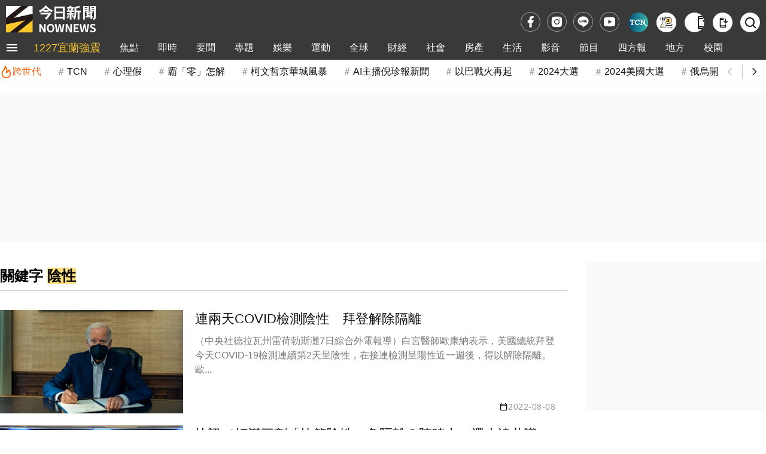

--- FILE ---
content_type: text/html;charset=UTF-8
request_url: https://www.nownews.com/tag?q=%E9%99%B0%E6%80%A7
body_size: 12949
content:
<!DOCTYPE html>
<html lang="zh-TW">
<head>
<meta http-equiv="Content-Type" content="text/html; charset=utf-8">
<meta http-equiv="X-UA-Compatible" content="IE=edge,chrome=1">
<meta http-equiv="content-language" content="zh-Hant-TW">
<meta http-equiv="x-dns-prefetch-control" content="on">
<title>&#38512;&#24615; 關鍵字 | NOWnews今日新聞</title>
<meta name="viewport" content="width=device-width, initial-scale=1.0, minimum-scale=1.0">
<meta name="copyright" content="NOWnews今日新聞">
<meta name="msapplication-TileColor" content="#ffffff">
<meta name="msapplication-TileImage" content="https://www.nownews.com/icon/logo-144x144.png">
<meta name="theme-color" content="#ebebeb">
<meta name="application-name" content="NOWnews今日新聞">
<meta name="twitter:card" content="summary">
<meta name="title" content="&#38512;&#24615; 關鍵字 | NOWnews今日新聞">
<meta name="description" content="連兩天COVID檢測陰性　拜登解除隔離。快訊／打滿三劑「快篩陰性」免隔離？陳時中：還未達共識。應收盡收！上海94歲老婦轉陰仍被拉去方艙　孫怒PO文求救。蔡英文解隔離首快篩　結果曝光了。境外移入個案暴增！即起越南旅客6小時內陰性才可登機。新竹市三民國小PCR結果出爐　2225人全數陰性。探索夢號郵輪157人採檢全陰性　旅客可下船返家。幕僚確診COVID-19　賀錦麗曾密切接觸檢測陰性。桃園確診個案曾至三民區推拿館　高市府今公布足跡。暫時解除危機？台大醫院：全院普篩！95%都陰性。">
<meta name="keywords" content="&#38512;&#24615;">
<meta name="robots" content="max-image-preview:large">
<meta name="source" content="NOWnews今日新聞">
<meta name="publisher" content="NOWnews今日新聞">
<meta name="medium" content="news">
<meta itemprop="name" content="&#38512;&#24615; 關鍵字 | NOWnews今日新聞">
<meta itemprop="headline"  content="&#38512;&#24615; 關鍵字 | NOWnews今日新聞">
<meta itemprop="description" content="連兩天COVID檢測陰性　拜登解除隔離。快訊／打滿三劑「快篩陰性」免隔離？陳時中：還未達共識。應收盡收！上海94歲老婦轉陰仍被拉去方艙　孫怒PO文求救。蔡英文解隔離首快篩　結果曝光了。境外移入個案暴增！即起越南旅客6小時內陰性才可登機。新竹市三民國小PCR結果出爐　2225人全數陰性。探索夢號郵輪157人採檢全陰性　旅客可下船返家。幕僚確診COVID-19　賀錦麗曾密切接觸檢測陰性。桃園確診個案曾至三民區推拿館　高市府今公布足跡。暫時解除危機？台大醫院：全院普篩！95%都陰性。">
<meta property="og:site_name" content="NOWnews今日新聞">
<meta property="og:type" content="website">
<meta property="og:title" content="&#38512;&#24615; 關鍵字 | NOWnews今日新聞">
<meta property="og:description" content="連兩天COVID檢測陰性　拜登解除隔離。快訊／打滿三劑「快篩陰性」免隔離？陳時中：還未達共識。應收盡收！上海94歲老婦轉陰仍被拉去方艙　孫怒PO文求救。蔡英文解隔離首快篩　結果曝光了。境外移入個案暴增！即起越南旅客6小時內陰性才可登機。新竹市三民國小PCR結果出爐　2225人全數陰性。探索夢號郵輪157人採檢全陰性　旅客可下船返家。幕僚確診COVID-19　賀錦麗曾密切接觸檢測陰性。桃園確診個案曾至三民區推拿館　高市府今公布足跡。暫時解除危機？台大醫院：全院普篩！95%都陰性。">
<meta property="og:image" itemprop="image" content="https://www.nownews.com/icon/banner.jpg">
<meta property="og:url" itemprop="url" content="https://www.nownews.com/tag?q=&#38512;&#24615;">
<meta property="og:image:width" content="1000">
<meta property="og:image:height" content="800">
<meta property="article:publisher" content="https://www.facebook.com/nownews">
<meta property="fb:app_id" content="132863386747341">
<meta property="fb:pages" content="102884532662,269134316979,533291463428464,125694114221342">
<meta property="twitter:title" content="&#38512;&#24615; 關鍵字 | NOWnews今日新聞">
<link rel="canonical" href="https://www.nownews.com/tag?q=&#38512;&#24615;">
<script>
dataLayer = [{
	'category': 'tagList'
}];
traceData = {
	'page': 'tags'
};
</script>
<link rel="dns-prefetch" href="https://media.nownews.com/" />
<link rel="preconnect" href="https://media.nownews.com/" /> 
<link rel="preload" as="style" href="https://www.nownews.com/NOWnews/css.20251219025912/default.min.css">
<link rel="preload" as="style" href="https://www.nownews.com/NOWnews/css.20251219025912/style.min.css">
<link rel="preload" as="style" href="https://www.nownews.com/NOWnews/css.20251219025912/content.min.css">
<link rel="shortcut icon" type="image/png" href="https://www.nownews.com/icon/logo-48x48.png">
<link rel="icon" type="image/png" size="96x96" href="https://www.nownews.com/icon/logo-96x96.png">
<link rel="icon" type="image/png" size="144x144" href="https://www.nownews.com/icon/logo-144x144.png">
<link rel="icon" type="image/png" size="192x192" href="https://www.nownews.com/icon/logo-192x192.png">
<link rel="apple-touch-icon" size="192x192" href="https://www.nownews.com/icon/logo-192x192.png">
<link rel="stylesheet" href="https://www.nownews.com/NOWnews/css.20251219025912/default.min.css">
<link rel="stylesheet" href="https://www.nownews.com/NOWnews/css.20251219025912/style.min.css">
<link rel="stylesheet" href="https://www.nownews.com/NOWnews/css.20251219025912/content.min.css">
<link rel="preload" as="script" href="https://www.nownews.com/NOWnews/js.20251219025912/jquery-3.7.0.min.js">
<link rel="preload" as="script" href="https://www.nownews.com/NOWnews/js.20251219025912/xss.js">
<script src="https://www.nownews.com/NOWnews/js.20251219025912/jquery-3.7.0.min.js"></script>
<script defer src="https://www.nownews.com/NOWnews/js.20251219025912/xss.js"></script>
<script defer src="https://sdk.gamania.dev/webtrackingsdk.min.js.gz"></script>
<meta name="author" content="NOWnews今日新聞">
<meta name="main_category" content="tagList">
<meta name="sub_category" content="">
</head>
<body>
<!-- Google Tag Manager (noscript) -->
<noscript><iframe src="https://www.googletagmanager.com/ns.html?id=GTM-WD8SR7H"
height="0" width="0" style="display:none;visibility:hidden"></iframe></noscript>
<!-- End Google Tag Manager (noscript) -->
<!-- Icon清單 -->
<svg style="display:none"><symbol id="icon-menu-toggle" viewBox="0 0 24 24"><path d="M3 18h18v-2H3zm0-5h18v-2H3zm0-7v2h18V6z"/></symbol><symbol id="icon-close" viewBox="0 0 24 24"><path d="m12 10.586l4.95-4.95l1.415 1.415l-4.95 4.95l4.95 4.95l-1.415 1.414l-4.95-4.95l-4.95 4.95l-1.413-1.415l4.95-4.95l-4.95-4.95L7.05 5.638l4.95 4.95Z"/></symbol><symbol id="icon-arrow-left" viewBox="0 0 24 24"><path fill="none" stroke="currentColor" d="m14 7l-5 5l5 5"/></symbol><symbol id="icon-arrow-right" viewBox="0 0 24 24"><path fill="none" stroke="currentColor" d="m10 17l5-5l-5-5"/></symbol><symbol id="icon-fb" viewBox="0 0 24 24"><path d="M14 13.5h2.5l1-4H14v-2c0-1.03 0-2 2-2h1.5V2.14c-.326-.043-1.557-.14-2.857-.14C11.928 2 10 3.657 10 6.7v2.8H7v4h3V22h4v-8.5Z"/></symbol><symbol id="icon-ig" viewBox="0 0 24 24"><path d="M12 8.75a3.25 3.25 0 1 0 0 6.5a3.25 3.25 0 0 0 0-6.5Z"/><path fill-rule="evenodd" d="M6.77 3.082a47.472 47.472 0 0 1 10.46 0c1.899.212 3.43 1.707 3.653 3.613a45.67 45.67 0 0 1 0 10.61c-.223 1.906-1.754 3.401-3.652 3.614a47.468 47.468 0 0 1-10.461 0c-1.899-.213-3.43-1.708-3.653-3.613a45.672 45.672 0 0 1 0-10.611C3.34 4.789 4.871 3.294 6.77 3.082ZM17 6a1 1 0 1 0 0 2a1 1 0 0 0 0-2Zm-9.75 6a4.75 4.75 0 1 1 9.5 0a4.75 4.75 0 0 1-9.5 0Z" clip-rule="evenodd"/></symbol><symbol id="icon-line" viewBox="0 0 24 24"><path d="M12 5c3.86 0 7 2.674 7 5.962 0 1.316-.486 2.5-1.5 3.668l-.158.185c-1.534 1.736-4.62 3.761-5.342 4.08-.747.33-.637-.21-.606-.396l.1-.629c.023-.187.047-.478-.023-.664-.079-.204-.389-.31-.617-.362C7.49 16.377 5 13.909 5 10.962 5 7.674 8.14 5 12 5zM7.917 9.363h-.49l-.043.007c-.054.02-.093.073-.093.136v3.193l.005.037c.006.024.017.045.033.062.028.029.061.044.098.044h1.957l.043-.007c.054-.02.093-.073.093-.136v-.514l-.007-.045c-.018-.057-.07-.098-.13-.098h-1.33V9.506l-.007-.045c-.018-.057-.07-.098-.13-.098zm2.648 0h-.49l-.043.008c-.054.018-.093.072-.093.135v3.193l.007.045c.018.057.069.098.129.098h.49l.043-.007c.054-.02.092-.073.092-.136V9.506l-.006-.045c-.018-.057-.07-.098-.13-.098zm1.25 0h-.502l-.043.008c-.054.018-.093.072-.093.135v3.193l.007.045c.018.057.069.098.129.098h.49l.043-.007c.054-.02.093-.073.093-.136v-1.896l1.396 1.979.016.02.02.016.004.003.008.005.003.001.014.006.005.002.006.002.017.004h.508l.043-.006c.054-.02.093-.073.093-.136V9.506l-.007-.045c-.018-.057-.069-.098-.129-.098h-.49l-.043.008c-.054.018-.093.072-.093.135v1.897l-1.394-1.976-.005-.008-.007-.008-.004-.004-.006-.007-.008-.006-.007-.006-.01-.007-.017-.008-.012-.004-.013-.003h-.003l-.01-.002zm4.826 0h-1.957l-.035.005c-.023.007-.043.019-.06.036v.001l-.002.001c-.016.019-.028.04-.034.063l-.005.037v3.193l.005.037c.006.024.018.046.035.064.018.019.039.03.061.037l.035.005h1.957l.043-.007c.054-.02.093-.073.093-.136v-.514l-.007-.045c-.018-.057-.069-.098-.129-.098h-1.33v-.54h1.33l.043-.007c.054-.019.093-.072.093-.135v-.514l-.007-.046c-.018-.056-.069-.097-.129-.097h-1.33v-.54h1.33l.043-.007c.054-.02.093-.073.093-.136v-.514l-.007-.045c-.018-.057-.069-.098-.129-.098z"/></symbol><symbol id="icon-yt" viewBox="0 0 24 24"><path d="M12.244 4c.534.003 1.87.016 3.29.073l.504.022c1.429.067 2.857.183 3.566.38c.945.266 1.687 1.04 1.938 2.022c.4 1.56.45 4.602.456 5.339l.001.152v.174c-.007.737-.057 3.78-.457 5.339c-.254.985-.997 1.76-1.938 2.022c-.709.197-2.137.313-3.566.38l-.504.023c-1.42.056-2.756.07-3.29.072l-.235.001h-.255c-1.13-.007-5.856-.058-7.36-.476c-.944-.266-1.687-1.04-1.938-2.022c-.4-1.56-.45-4.602-.456-5.339v-.326c.006-.737.056-3.78.456-5.339c.254-.985.997-1.76 1.939-2.021c1.503-.419 6.23-.47 7.36-.476h.489ZM9.999 8.5v7l6-3.5l-6-3.5Z"/></symbol><symbol id="icon-app" viewBox="0 0 24 24"><path d="M7 23q-.825 0-1.413-.588T5 21V3q0-.825.588-1.413T7 1h7v2H7v1h7v2H7v12h10v-2h2v5q0 .825-.588 1.413T17 23H7Zm0-3v1h10v-1H7Zm11-6l-5-5l1.4-1.4l2.6 2.6V3h2v7.2l2.6-2.6L23 9l-5 5ZM7 4V3v1Zm0 16v1v-1Z"/></symbol><symbol id="icon-search" viewBox="0 0 24 24"><path d="M10 18a7.952 7.952 0 0 0 4.897-1.688l4.396 4.396l1.414-1.414l-4.396-4.396A7.952 7.952 0 0 0 18 10c0-4.411-3.589-8-8-8s-8 3.589-8 8s3.589 8 8 8zm0-14c3.309 0 6 2.691 6 6s-2.691 6-6 6s-6-2.691-6-6s2.691-6 6-6z"/></symbol><symbol id="icon-video-play" viewBox="0 0 24 24"><path d="M8 17.175V6.825q0-.425.3-.713t.7-.287q.125 0 .263.037t.262.113l8.15 5.175q.225.15.338.375t.112.475t-.112.475t-.338.375l-8.15 5.175q-.125.075-.262.113T9 18.175q-.4 0-.7-.288t-.3-.712"/></symbol><symbol id="icon-calendar" viewBox="0 0 24 24"><path d="M19 3h-1V1h-2v2H8V1H6v2H5a2 2 0 0 0-2 2v14a2 2 0 0 0 2 2h14c1.11 0 2-.89 2-2V5a2 2 0 0 0-2-2m0 16H5V9h14zm0-12H5V5h14z"/></symbol><symbol id="icon-calendar-edited" viewBox="0 0 24 24"><path d="M5 10h14v2h2V6c0-1.1-.9-2-2-2h-1V2h-2v2H8V2H6v2H5c-1.11 0-1.99.9-1.99 2L3 20a2 2 0 0 0 2 2h7v-2H5zm0-4h14v2H5zm17.84 10.28l-.71.71l-2.12-2.12l.71-.71a.996.996 0 0 1 1.41 0l.71.71c.39.39.39 1.02 0 1.41m-3.54-.7l2.12 2.12l-5.3 5.3H14v-2.12z"/></symbol><symbol id="icon-hot-fire" viewBox="0 0 24 24"><path fill="none" stroke="currentColor" stroke-linecap="round" stroke-linejoin="round" stroke-width="2" d="M6 9.7a8 8 0 1 0 10.4-1.4Q16 12 12 13q3-6-2-12q0 5-4 8.7"/></symbol><symbol id="icon-user" viewBox="0 0 24 24"><g fill="none" stroke="currentColor" stroke-linecap="round" stroke-width="2"><path d="M19.727 20.447c-.455-1.276-1.46-2.403-2.857-3.207S13.761 16 12 16s-3.473.436-4.87 1.24s-2.402 1.931-2.857 3.207"/><circle cx="12" cy="8" r="4"/></g></symbol></svg><!-- Menu & 快訊 -->
	<header>
    <div class="wrapper">
        <div class="logoBlk">
            <div class="header-logo">
                <a href="https://www.nownews.com" aria-label="NOWnews今日新聞"><img src="https://www.nownews.com/icon/logo-120x37-w.svg" alt="NOWnews今日新聞" width="150" height="46"></a>                
            </div>
            <div class="promote-banner"></div>                                          
        </div>
       <div class="subsitetoolsBlk">
			<div class="social-media">
                <a href="https://www.facebook.com/nownews" target="_blank" rel="noopener noreferrer" class="trace-click" data-tracetype="track" data-sec="fb" aria-label="fb">
                    <svg width="23" height="23" alt="Facebook"><use href="#icon-fb"></use></svg>
			    </a>
			    <a href="https://www.instagram.com/nownews" target="_blank" rel="noopener noreferrer" class="trace-click" data-tracetype="track" data-sec="instagram" aria-label="instagram">
			    	<svg width="23" height="23" alt="Instagram"><use href="#icon-ig"></use></svg>
			    </a>
			    <a href="https://line.me/R/ti/p/@nownews?from=page&openQrModal=true&searchId=nownews" target="_blank" rel="noopener noreferrer" class="trace-click" data-tracetype="track" data-sec="line" aria-label="line">
			    	<svg width="23" height="23" alt="LINE"><use href="#icon-line"></use></svg>
			    </a>
			    <a href="https://www.youtube.com/channel/UCg8EwsqYmiw7G267xxPyXsg" target="_blank" rel="noopener noreferrer" class="trace-click" data-tracetype="track" data-sec="youtube" aria-label="youtube" title="訂閱NOWnews頻道">
			    	<svg width="23" height="23" alt="Youtube"><use href="#icon-yt"></use></svg>
			    </a>
                </div>       
			<div class="subSite">
                <a class="babyou-icon subsite-icon trace-click" href="https://www.tcn.tw/" target="_blank" aria-label="Taiwan Current News" rel="noopener" data-tracetype='brand' data-sec='main_menu' style="border-radius:50px">
                    <img src="https://www.nownews.com/NOWnews/images/icon/subsite-color/TCN_48x48.png" alt="Taiwan Current News">
                </a>                
                <a class="onepage-icon subsite-icon trace-click" href="https://onepage.nownews.com/" target="_blank" aria-label="NOWnews懶人包" rel="noopener" data-tracetype='brand' data-sec='main_menu'>
                    <img src="https://www.nownews.com/NOWnews/images/icon/subsite-color/icon-onepage.svg" alt="NOWnews懶人包">
                </a>
                </div>
			<div class="tools">
				<button id="getApp" class="app-download-pc tools-icon" type="button" aria-label="下載NOWnews APP">
                    <i class="icon" aria-hidden="true"><svg alt="下載NOWnews APP"><use href="#icon-app"></use></svg></i>
                </button>
                <a id="appDownload" class="app-download-mb tools-icon" href="https://play.google.com/store/apps/details?id=com.nownews.news2&amp;hl=zh_TW&amp;gl=US" target="_blank" rel="noopener noreferrer" aria-label="下載NOWnews APP">
                    <i class="icon" aria-hidden="true"><svg alt="下載NOWnews APP"><use href="#icon-app"></use></svg></i>
                </a>
                <a class="search-icon tools-icon" href="https://www.nownews.com/search" class="search" aria-label="檢索">
                    <i class="icon search" aria-hidden="true"><svg alt="檢索"><use href="#icon-search"></use></svg></i>
                </a>                
			</div>
       </div>            
    </div>
    <div class="navOverlay"></div>
    <div id="header">
        <nav>
            <div class="wrapper">
                <div class="navBlk">
                    <div class="toggleBlk">
                        <button class="btn pt" aria-label="menu">
                        	<svg width="26" height="26" alt="menu toggle"><use href="#icon-menu-toggle" fill="#fff"></use></svg>
                        </button>
                    </div>
                    <div class="navbar-container">
                        <ul class="navbar-slider" id="slider-navBar"><li class='cateMain navbar-list-item highlight'><a href='https://www.nownews.com/cat/column/1227/' target='' class='Menu1st-menu navbar-item trace-click' data-tracetype='category' data-sec='main_menu'>1227宜蘭強震</a></li><li class='cateMain navbar-list-item'><a href='https://www.nownews.com/focus/' target='' class='Menu1st-menu navbar-item trace-click' data-tracetype='category' data-sec='main_menu'>焦點</a></li><li class='cateMain navbar-list-item'><a href='https://www.nownews.com/cat/breaking/' target='' class='Menu1st-menu navbar-item trace-click' data-tracetype='category' data-sec='main_menu'>即時</a></li><li class='cateMain navbar-list-item'><a href='https://www.nownews.com/cat/news-summary/' target='' class='Menu1st-menu navbar-item trace-click' data-tracetype='category' data-sec='main_menu'>要聞</a><div class='submenu-wrap'><ul class='submenu'><li class='submenu-list-item'><a href="https://www.nownews.com/cat/news-summary/politics/" target="" class='Menu2nd-menu trace-click submenu-item' data-tracetype='category' data-sec='main_menu' data-maincat='要聞'>政治快訊</a></li><li class='submenu-list-item'><a href="https://www.nownews.com/cat/news-summary/insidepolitics/" target="" class='Menu2nd-menu trace-click submenu-item' data-tracetype='category' data-sec='main_menu' data-maincat='要聞'>政治內幕</a></li><li class='submenu-list-item'><a href="https://www.nownews.com/cat/news-summary/analysis/" target="" class='Menu2nd-menu trace-click submenu-item' data-tracetype='category' data-sec='main_menu' data-maincat='要聞'>政治巷仔內</a></li><li class='submenu-list-item'><a href="https://www.nownews.com/cat/news-summary/celebrityinterview/" target="" class='Menu2nd-menu trace-click submenu-item' data-tracetype='category' data-sec='main_menu' data-maincat='要聞'>今日名人訪</a></li><li class='submenu-list-item'><a href="https://www.nownews.com/cat/news-summary/life-focus/" target="" class='Menu2nd-menu trace-click submenu-item' data-tracetype='category' data-sec='main_menu' data-maincat='要聞'>生活焦點</a></li><li class='submenu-list-item'><a href="https://www.nownews.com/cat/news-summary/military/" target="" class='Menu2nd-menu trace-click submenu-item' data-tracetype='category' data-sec='main_menu' data-maincat='要聞'>軍武戰情</a></li><li class='submenu-list-item'><a href="https://www.nownews.com/cat/news-summary/Law/" target="" class='Menu2nd-menu trace-click submenu-item' data-tracetype='category' data-sec='main_menu' data-maincat='要聞'>司法焦點</a></li><li class='submenu-list-item'><a href="https://www.nownews.com/cat/news-summary/sen-lian/" target="" class='Menu2nd-menu trace-click submenu-item' data-tracetype='category' data-sec='main_menu' data-maincat='要聞'>聲量調查所</a></li><li class='submenu-list-item'><a href="https://www.nownews.com/cat/news-summary/nownewsa1/" target="" class='Menu2nd-menu trace-click submenu-item' data-tracetype='category' data-sec='main_menu' data-maincat='要聞'>今日社論</a></li><li class='submenu-list-item'><a href="https://www.nownews.com/cat/news-summary/celebritycomment-forum-2/" target="" class='Menu2nd-menu trace-click submenu-item' data-tracetype='category' data-sec='main_menu' data-maincat='要聞'>名家論壇</a></li><li class='submenu-list-item'><a href="https://www.nownews.com/cat/news-summary/usertalk/" target="" class='Menu2nd-menu trace-click submenu-item' data-tracetype='category' data-sec='main_menu' data-maincat='要聞'>今日廣場</a></li></ul></div></li><li class='cateMain navbar-list-item'><a href='https://www.nownews.com/cat/st/' target='' class='Menu1st-menu navbar-item trace-click' data-tracetype='category' data-sec='main_menu'>專題</a><div class='submenu-wrap'><ul class='submenu'><li class='submenu-list-item'><a href="https://www.nownews.com/topicgroup/" target="" class='Menu2nd-menu trace-click submenu-item' data-tracetype='category' data-sec='main_menu' data-maincat='專題'>重磅追蹤</a></li><li class='submenu-list-item'><a href="https://www.nownews.com/topics/" target="" class='Menu2nd-menu trace-click submenu-item' data-tracetype='category' data-sec='main_menu' data-maincat='專題'>熱門話題</a></li></ul></div></li><li class='cateMain navbar-list-item'><a href='https://www.nownews.com/cat/entertainment/' target='' class='Menu1st-menu navbar-item trace-click' data-tracetype='category' data-sec='main_menu'>娛樂</a><div class='submenu-wrap'><ul class='submenu'><li class='submenu-list-item'><a href="https://www.nownews.com/cat/entertainment/Q1o0jK5O8n/" target="" class='Menu2nd-menu trace-click submenu-item' data-tracetype='category' data-sec='main_menu' data-maincat='娛樂'>熱門</a></li><li class='submenu-list-item'><a href="https://www.nownews.com/cat/entertainment/jkpop/" target="" class='Menu2nd-menu trace-click submenu-item' data-tracetype='category' data-sec='main_menu' data-maincat='娛樂'>日韓</a></li><li class='submenu-list-item'><a href="https://www.nownews.com/cat/entertainment/goddess-now-home-delivery/" target="" class='Menu2nd-menu trace-click submenu-item' data-tracetype='category' data-sec='main_menu' data-maincat='娛樂'>女神</a></li><li class='submenu-list-item'><a href="https://www.nownews.com/cat/entertainment/bN8yAbpZ8a/" target="" class='Menu2nd-menu trace-click submenu-item' data-tracetype='category' data-sec='main_menu' data-maincat='娛樂'>戲劇</a></li><li class='submenu-list-item'><a href="https://www.nownews.com/cat/entertainment/financial-management-star/" target="" class='Menu2nd-menu trace-click submenu-item' data-tracetype='category' data-sec='main_menu' data-maincat='娛樂'>綜藝</a></li><li class='submenu-list-item'><a href="https://www.nownews.com/cat/entertainment/6b7zeaQ28p/" target="" class='Menu2nd-menu trace-click submenu-item' data-tracetype='category' data-sec='main_menu' data-maincat='娛樂'>音樂</a></li><li class='submenu-list-item'><a href="https://www.nownews.com/cat/entertainment/Kw8gyOeko2/" target="" class='Menu2nd-menu trace-click submenu-item' data-tracetype='category' data-sec='main_menu' data-maincat='娛樂'>電影</a></li></ul></div></li><li class='cateMain navbar-list-item'><a href='https://www.nownews.com/cat/sport/' target='' class='Menu1st-menu navbar-item trace-click' data-tracetype='category' data-sec='main_menu'>運動</a><div class='submenu-wrap'><ul class='submenu'><li class='submenu-list-item'><a href="https://www.nownews.com/cat/sport/baseball/" target="" class='Menu2nd-menu trace-click submenu-item' data-tracetype='category' data-sec='main_menu' data-maincat='運動'>棒球</a></li><li class='submenu-list-item'><a href="https://www.nownews.com/cat/sport/mlb/" target="" class='Menu2nd-menu trace-click submenu-item' data-tracetype='category' data-sec='main_menu' data-maincat='運動'>MLB</a></li><li class='submenu-list-item'><a href="https://www.nownews.com/cat/sport/baseketball/" target="" class='Menu2nd-menu trace-click submenu-item' data-tracetype='category' data-sec='main_menu' data-maincat='運動'>籃球</a></li><li class='submenu-list-item'><a href="https://www.nownews.com/cat/sport/nba/" target="" class='Menu2nd-menu trace-click submenu-item' data-tracetype='category' data-sec='main_menu' data-maincat='運動'>NBA</a></li><li class='submenu-list-item'><a href="https://www.nownews.com/cat/sport/comple/" target="" class='Menu2nd-menu trace-click submenu-item' data-tracetype='category' data-sec='main_menu' data-maincat='運動'>綜合</a></li><li class='submenu-list-item'><a href="https://www.nownews.com/cat/antarctica-adventure/" target="" class='Menu2nd-menu trace-click submenu-item' data-tracetype='category' data-sec='main_menu' data-maincat='運動'>冒險專區</a></li></ul></div></li><li class='cateMain navbar-list-item'><a href='https://www.nownews.com/cat/news-global/' target='' class='Menu1st-menu navbar-item trace-click' data-tracetype='category' data-sec='main_menu'>全球</a><div class='submenu-wrap'><ul class='submenu'><li class='submenu-list-item'><a href="https://www.nownews.com/cat/news-global/frontpage/" target="" class='Menu2nd-menu trace-click submenu-item' data-tracetype='category' data-sec='main_menu' data-maincat='全球'>國際要聞</a></li><li class='submenu-list-item'><a href="https://www.nownews.com/cat/news-global/chinaindex/" target="" class='Menu2nd-menu trace-click submenu-item' data-tracetype='category' data-sec='main_menu' data-maincat='全球'>兩岸傳真</a></li><li class='submenu-list-item'><a href="https://www.nownews.com/cat/news-global/intl-analysis/" target="" class='Menu2nd-menu trace-click submenu-item' data-tracetype='category' data-sec='main_menu' data-maincat='全球'>國際巷仔內</a></li><li class='submenu-list-item'><a href="https://www.nownews.com/cat/news-global/2024-us-election/" target="" class='Menu2nd-menu trace-click submenu-item' data-tracetype='category' data-sec='main_menu' data-maincat='全球'>2024美國大選</a></li><li class='submenu-list-item'><a href="https://www.nownews.com/cat/news-global/intl-gossip/" target="" class='Menu2nd-menu trace-click submenu-item' data-tracetype='category' data-sec='main_menu' data-maincat='全球'>國際萬花筒</a></li><li class='submenu-list-item'><a href="https://www.nownews.com/cat/news-global/character/" target="" class='Menu2nd-menu trace-click submenu-item' data-tracetype='category' data-sec='main_menu' data-maincat='全球'>國際人物</a></li><li class='submenu-list-item'><a href="https://www.nownews.com/cat/news-global/global-special-report/" target="" class='Menu2nd-menu trace-click submenu-item' data-tracetype='category' data-sec='main_menu' data-maincat='全球'>國際專題</a></li></ul></div></li><li class='cateMain navbar-list-item'><a href='https://www.nownews.com/cat/finance/' target='' class='Menu1st-menu navbar-item trace-click' data-tracetype='category' data-sec='main_menu'>財經</a><div class='submenu-wrap'><ul class='submenu'><li class='submenu-list-item'><a href="https://www.nownews.com/cat/finance/industry/" target="" class='Menu2nd-menu trace-click submenu-item' data-tracetype='category' data-sec='main_menu' data-maincat='財經'>產業動態</a></li><li class='submenu-list-item'><a href="https://www.nownews.com/cat/finance/financial/" target="" class='Menu2nd-menu trace-click submenu-item' data-tracetype='category' data-sec='main_menu' data-maincat='財經'>股匯投資</a></li><li class='submenu-list-item'><a href="https://www.nownews.com/cat/finance/internationalfinance/" target="" class='Menu2nd-menu trace-click submenu-item' data-tracetype='category' data-sec='main_menu' data-maincat='財經'>國際財經</a></li><li class='submenu-list-item'><a href="https://www.nownews.com/cat/finance/sign/" target="" class='Menu2nd-menu trace-click submenu-item' data-tracetype='category' data-sec='main_menu' data-maincat='財經'>財經巷仔內</a></li><li class='submenu-list-item'><a href="https://www.nownews.com/cat/finance/weeklystock/" target="" class='Menu2nd-menu trace-click submenu-item' data-tracetype='category' data-sec='main_menu' data-maincat='財經'>今日來講股</a></li><li class='submenu-list-item'><a href="https://www.nownews.com/cat/finance/exchangerate/" target="" class='Menu2nd-menu trace-click submenu-item' data-tracetype='category' data-sec='main_menu' data-maincat='財經'>今日我最匯</a></li><li class='submenu-list-item'><a href="https://www.nownews.com/cat/finance/dictionary/" target="" class='Menu2nd-menu trace-click submenu-item' data-tracetype='category' data-sec='main_menu' data-maincat='財經'>財經小辭典</a></li><li class='submenu-list-item'><a href="https://www.nownews.com/cat/finance/womenpower/" target="" class='Menu2nd-menu trace-click submenu-item' data-tracetype='category' data-sec='main_menu' data-maincat='財經'>職場薪女力</a></li><li class='submenu-list-item'><a href="https://www.nownews.com/cat/finance/people/" target="" class='Menu2nd-menu trace-click submenu-item' data-tracetype='category' data-sec='main_menu' data-maincat='財經'>財經人物</a></li><li class='submenu-list-item'><a href="https://www.nownews.com/cat/finance/nowfinance/" target="" class='Menu2nd-menu trace-click submenu-item' data-tracetype='category' data-sec='main_menu' data-maincat='財經'>財經專題</a></li></ul></div></li><li class='cateMain navbar-list-item'><a href='https://www.nownews.com/cat/society-vientiane/' target='' class='Menu1st-menu navbar-item trace-click' data-tracetype='category' data-sec='main_menu'>社會</a></li><li class='cateMain navbar-list-item'><a href='https://www.nownews.com/cat/house2/' target='' class='Menu1st-menu navbar-item trace-click' data-tracetype='category' data-sec='main_menu'>房產</a><div class='submenu-wrap'><ul class='submenu'><li class='submenu-list-item'><a href="https://www.nownews.com/cat/house2/region/" target="" class='Menu2nd-menu trace-click submenu-item' data-tracetype='category' data-sec='main_menu' data-maincat='房產'>地產焦點</a></li><li class='submenu-list-item'><a href="https://www.nownews.com/cat/house2/oversea/" target="" class='Menu2nd-menu trace-click submenu-item' data-tracetype='category' data-sec='main_menu' data-maincat='房產'>海外置產</a></li><li class='submenu-list-item'><a href="https://www.nownews.com/cat/house2/lifestyle/" target="" class='Menu2nd-menu trace-click submenu-item' data-tracetype='category' data-sec='main_menu' data-maincat='房產'>居家生活</a></li><li class='submenu-list-item'><a href="https://www.nownews.com/cat/2020newforces/" target="" class='Menu2nd-menu trace-click submenu-item' data-tracetype='category' data-sec='main_menu' data-maincat='房產'>房產新勢力</a></li><li class='submenu-list-item'><a href="https://www.nownews.com/sinyi" target="_blank" rel="noopener" class='Menu2nd-menu trace-click submenu-item' data-tracetype='brand' data-sec='main_menu' data-maincat='房產'>信義房屋</a></li></ul></div></li><li class='cateMain navbar-list-item'><a href='https://www.nownews.com/cat/life/' target='' class='Menu1st-menu navbar-item trace-click' data-tracetype='category' data-sec='main_menu'>生活</a><div class='submenu-wrap'><ul class='submenu'><li class='submenu-list-item'><a href="https://www.nownews.com/cat/life/novelty/" target="" class='Menu2nd-menu trace-click submenu-item' data-tracetype='category' data-sec='main_menu' data-maincat='生活'>新奇網搜</a></li><li class='submenu-list-item'><a href="https://www.nownews.com/cat/life/smart-life/" target="" class='Menu2nd-menu trace-click submenu-item' data-tracetype='category' data-sec='main_menu' data-maincat='生活'>聰明好康</a></li><li class='submenu-list-item'><a href="https://www.nownews.com/cat/life/food-life/" target="" class='Menu2nd-menu trace-click submenu-item' data-tracetype='category' data-sec='main_menu' data-maincat='生活'>美食旅遊</a></li><li class='submenu-list-item'><a href="https://www.nownews.com/cat/life/weatherforecast/" target="" class='Menu2nd-menu trace-click submenu-item' data-tracetype='category' data-sec='main_menu' data-maincat='生活'>天氣預報</a></li><li class='submenu-list-item'><a href="https://www.nownews.com/cat/life/health-life/" target="" class='Menu2nd-menu trace-click submenu-item' data-tracetype='category' data-sec='main_menu' data-maincat='生活'>醫藥健康</a></li><li class='submenu-list-item'><a href="https://www.nownews.com/cat/life/eworld/" target="" class='Menu2nd-menu trace-click submenu-item' data-tracetype='category' data-sec='main_menu' data-maincat='生活'>3C車市</a></li><li class='submenu-list-item'><a href="https://www.nownews.com/cat/life/game-cartoon/" target="" class='Menu2nd-menu trace-click submenu-item' data-tracetype='category' data-sec='main_menu' data-maincat='生活'>電玩動漫</a></li><li class='submenu-list-item'><a href="https://www.nownews.com/cat/life/pets/" target="" class='Menu2nd-menu trace-click submenu-item' data-tracetype='category' data-sec='main_menu' data-maincat='生活'>寵毛星球</a></li><li class='submenu-list-item'><a href="https://www.nownews.com/cat/life/culture-artistic/" target="" class='Menu2nd-menu trace-click submenu-item' data-tracetype='category' data-sec='main_menu' data-maincat='生活'>命理運勢</a></li><li class='submenu-list-item'><a href="https://www.nownews.com/cat/life/gamaisland/" target="" class='Menu2nd-menu trace-click submenu-item' data-tracetype='category' data-sec='main_menu' data-maincat='生活'>教你做美食</a></li><li class='submenu-list-item'><a href="https://www.nownews.com/cat/life/dailybeauty/" target="" class='Menu2nd-menu trace-click submenu-item' data-tracetype='category' data-sec='main_menu' data-maincat='生活'>醫美時尚</a></li></ul></div></li><li class='cateMain navbar-list-item'><a href='https://www.nownews.com/cat/clips/' target='' class='Menu1st-menu navbar-item trace-click' data-tracetype='category' data-sec='main_menu'>影音</a><div class='submenu-wrap'><ul class='submenu'><li class='submenu-list-item'><a href="https://www.nownews.com/cat/clips/tag-person/" target="" class='Menu2nd-menu trace-click submenu-item' data-tracetype='category' data-sec='main_menu' data-maincat='影音'>Tag人物</a></li><li class='submenu-list-item'><a href="https://www.nownews.com/cat/clips/hero/" target="" class='Menu2nd-menu trace-click submenu-item' data-tracetype='category' data-sec='main_menu' data-maincat='影音'>今日英雄</a></li><li class='submenu-list-item'><a href="https://www.nownews.com/cat/clips/ksong/" target="" class='Menu2nd-menu trace-click submenu-item' data-tracetype='category' data-sec='main_menu' data-maincat='影音'>K歌NOW新聞</a></li><li class='submenu-list-item'><a href="https://www.nownews.com/cat/clips/financedriver/" target="" class='Menu2nd-menu trace-click submenu-item' data-tracetype='category' data-sec='main_menu' data-maincat='影音'>財富老司機</a></li></ul></div></li><li class='cateMain navbar-list-item'><a href='https://www.nownews.com/cat/show/' target='' class='Menu1st-menu navbar-item trace-click' data-tracetype='category' data-sec='main_menu'>節目</a><div class='submenu-wrap'><ul class='submenu'><li class='submenu-list-item'><a href="https://www.nownews.com/cat/show/netizen-knowledge/" target="" class='Menu2nd-menu trace-click submenu-item' data-tracetype='category' data-sec='main_menu' data-maincat='節目'>鄉民大學問</a></li><li class='submenu-list-item'><a href="https://www.nownews.com/cat/show/nowsportssound/" target="" class='Menu2nd-menu trace-click submenu-item' data-tracetype='category' data-sec='main_menu' data-maincat='節目'>肯尼NOW星球</a></li><li class='submenu-list-item'><a href="https://www.nownews.com/cat/show/baseball-celebrity/" target="" class='Menu2nd-menu trace-click submenu-item' data-tracetype='category' data-sec='main_menu' data-maincat='節目'>野球名人房</a></li><li class='submenu-list-item'><a href="https://eclipse.nownews.com/" target="_blank" rel="noopener" class='Menu2nd-menu trace-click submenu-item' data-tracetype='brand' data-sec='main_menu' data-maincat='節目'>絕美日環食</a></li><li class='submenu-list-item'><a href="https://www.nownews.com/cat/show/solar-eclipse/" target="" class='Menu2nd-menu trace-click submenu-item' data-tracetype='category' data-sec='main_menu' data-maincat='節目'>2024北美日全食</a></li></ul></div></li><li class='cateMain navbar-list-item'><a href='https://www.nownews.com/cat/4wayvoice/' target='' class='Menu1st-menu navbar-item trace-click' data-tracetype='category' data-sec='main_menu'>四方報</a><div class='submenu-wrap'><ul class='submenu'><li class='submenu-list-item'><a href="https://www.nownews.com/cat/4wayvoice/migrant-worker/" target="" class='Menu2nd-menu trace-click submenu-item' data-tracetype='category' data-sec='main_menu' data-maincat='四方報'>移工</a></li><li class='submenu-list-item'><a href="https://www.nownews.com/cat/4wayvoice/new-immigrants/" target="" class='Menu2nd-menu trace-click submenu-item' data-tracetype='category' data-sec='main_menu' data-maincat='四方報'>新住民</a></li><li class='submenu-list-item'><a href="https://www.nownews.com/cat/4wayvoice/newsouthboundpolicy/" target="" class='Menu2nd-menu trace-click submenu-item' data-tracetype='category' data-sec='main_menu' data-maincat='四方報'>新南向政策</a></li><li class='submenu-list-item'><a href="https://www.nownews.com/cat/4wayvoice/seasia-business-and-finance/" target="" class='Menu2nd-menu trace-click submenu-item' data-tracetype='category' data-sec='main_menu' data-maincat='四方報'>東南亞產經</a></li><li class='submenu-list-item'><a href="https://www.nownews.com/cat/4wayvoice/seasia-news/" target="" class='Menu2nd-menu trace-click submenu-item' data-tracetype='category' data-sec='main_menu' data-maincat='四方報'>東南亞新聞</a></li></ul></div></li><li class='cateMain navbar-list-item'><a href='https://www.nownews.com/cat/local/' target='' class='Menu1st-menu navbar-item trace-click' data-tracetype='category' data-sec='main_menu'>地方</a><div class='submenu-wrap'><ul class='submenu'><li class='submenu-list-item'><a href="https://www.nownews.com/cat/local/ppc/" target="" class='Menu2nd-menu trace-click submenu-item' data-tracetype='category' data-sec='main_menu' data-maincat='地方'>北北基</a></li><li class='submenu-list-item'><a href="https://www.nownews.com/cat/local/tcm/" target="" class='Menu2nd-menu trace-click submenu-item' data-tracetype='category' data-sec='main_menu' data-maincat='地方'>桃竹苗</a></li><li class='submenu-list-item'><a href="https://www.nownews.com/cat/local/cct/" target="" class='Menu2nd-menu trace-click submenu-item' data-tracetype='category' data-sec='main_menu' data-maincat='地方'>中彰投</a></li><li class='submenu-list-item'><a href="https://www.nownews.com/cat/local/ycn/" target="" class='Menu2nd-menu trace-click submenu-item' data-tracetype='category' data-sec='main_menu' data-maincat='地方'>雲嘉南</a></li><li class='submenu-list-item'><a href="https://www.nownews.com/cat/local/kpp/" target="" class='Menu2nd-menu trace-click submenu-item' data-tracetype='category' data-sec='main_menu' data-maincat='地方'>高屏澎</a></li><li class='submenu-list-item'><a href="https://www.nownews.com/cat/local/yhd/" target="" class='Menu2nd-menu trace-click submenu-item' data-tracetype='category' data-sec='main_menu' data-maincat='地方'>宜花東</a></li><li class='submenu-list-item'><a href="https://www.nownews.com/cat/local/km/" target="" class='Menu2nd-menu trace-click submenu-item' data-tracetype='category' data-sec='main_menu' data-maincat='地方'>金馬</a></li><li class='submenu-list-item'><a href="https://www.nownews.com/cat/local/society/" target="" class='Menu2nd-menu trace-click submenu-item' data-tracetype='category' data-sec='main_menu' data-maincat='地方'>地方警政</a></li><li class='submenu-list-item'><a href="https://www.nownews.com/cat/local/loc-food/" target="" class='Menu2nd-menu trace-click submenu-item' data-tracetype='category' data-sec='main_menu' data-maincat='地方'>美食巷仔內</a></li><li class='submenu-list-item'><a href="https://www.nownews.com/cat/local/local-affairs/" target="" class='Menu2nd-menu trace-click submenu-item' data-tracetype='category' data-sec='main_menu' data-maincat='地方'>在地大小事</a></li></ul></div></li><li class='cateMain navbar-list-item'><a href='https://www.nownews.com/cat/gama/' target='' class='Menu1st-menu navbar-item trace-click' data-tracetype='category' data-sec='main_menu'>校園</a><div class='submenu-wrap'><ul class='submenu'><li class='submenu-list-item'><a href="https://www.nownews.com/cat/gama/gamaschool/" target="" class='Menu2nd-menu trace-click submenu-item' data-tracetype='category' data-sec='main_menu' data-maincat='校園'>初聲</a></li><li class='submenu-list-item'><a href="https://www.nownews.com/cat/gama/bi-chun/" target="" class='Menu2nd-menu trace-click submenu-item' data-tracetype='category' data-sec='main_menu' data-maincat='校園'>精選畢展</a></li><li class='submenu-list-item'><a href="https://www.nownews.com/cat/gama/ehanlin/" target="" class='Menu2nd-menu trace-click submenu-item' data-tracetype='category' data-sec='main_menu' data-maincat='校園'>教育科技</a></li></ul></div></li></ul>
                        <div class="navbar-more">
                            <button class="nav-btn-more">⋯</button>
                            <div class="nav-more-dropdown">
                                <ul class="submenu nav-more-list"></ul>
                            </div>
                        </div>                        
                    </div>
                </div>
            </div>
        </nav>
    </div>
</header>
<!-- 專題icon -->
<section class="breakingNews">
	<div class="topic-container">
		<div class="topic-heavy" id="divTopicHeavy"><a href='https://crossroad.nownews.com/' aria-label='跨世代' target='_blank' data-sec='topics_menu' data-tracetype='category' rel='noopener'><div class='fixed-item'>跨世代</div><i class='icon'><svg alt='icon'><use href='#icon-hot-fire'></use></svg></i></a></div>
        <div class="topic-list">
            <div class="slide-content" id="slideContent"><div class='topic-item'><div class='topic-icon-wrap'><a class='topic-logo single-item' href='https://www.tcn.tw/?utm_source=nn_topics&utm_medium=RWD' aria-label='TCN' target='_blank' data-sec='topics_menu' data-tracetype='brand' rel='noopener'>TCN</a></div></div><div class='topic-item'><div class='topic-icon-wrap'><a class='topic-logo single-item' href='https://www.nownews.com/stress/' aria-label='心理假' target='_blank' data-sec='topics_menu' data-tracetype='brand' rel='noopener'>心理假</a></div></div><div class='topic-item'><div class='topic-icon-wrap'><a class='topic-logo single-item' href='https://www.nownews.com/antibullying/' aria-label='霸「零」怎解' target='_blank' data-sec='topics_menu' data-tracetype='brand' rel='noopener'>霸「零」怎解</a></div></div><div class='topic-item'><div class='topic-icon-wrap'><a class='topic-logo single-item' href='https://www.nownews.com/cat/column/ko-wen-je-scandal/' aria-label='柯文哲京華城風暴' target='_blank' data-sec='topics_menu' data-tracetype='category' rel='noopener'>柯文哲京華城風暴</a></div></div><div class='topic-item'><div class='topic-icon-wrap'><a class='topic-logo single-item' href='https://www.youtube.com/watch?v=YBgQRpZqeug' aria-label='AI主播倪珍報新聞' target='_blank' data-sec='topics_menu' data-tracetype='brand' rel='noopener'>AI主播倪珍報新聞</a></div></div><div class='topic-item'><div class='topic-icon-wrap'><a class='topic-logo single-item' href='https://www.nownews.com/cat/column/israeli-palestinian-conflict/' aria-label='以巴戰火再起' target='_blank' data-sec='topics_menu' data-tracetype='category' rel='noopener'>以巴戰火再起</a></div></div><div class='topic-item'><div class='topic-icon-wrap'><a class='topic-logo single-item' href='https://www.nownews.com/2024election/' aria-label='2024大選' target='_blank' data-sec='topics_menu' data-tracetype='brand' rel='noopener'>2024大選</a></div></div><div class='topic-item'><div class='topic-icon-wrap'><a class='topic-logo single-item' href='https://www.nownews.com/2024uselection/' aria-label='2024美國大選' target='_blank' data-sec='topics_menu' data-tracetype='brand' rel='noopener'>2024美國大選</a></div></div><div class='topic-item'><div class='topic-icon-wrap'><a class='topic-logo single-item' href='https://www.nownews.com/warinukraine/' aria-label='俄烏開戰' target='_blank' data-sec='topics_menu' data-tracetype='brand' rel='noopener'>俄烏開戰</a></div></div><div class='topic-item'><div class='topic-icon-wrap'><a class='topic-logo single-item' href='https://www.nownews.com/RE_crisis/' aria-label='綠能跳票危機' target='_blank' data-sec='topics_menu' data-tracetype='brand' rel='noopener'>綠能跳票危機</a></div></div><div class='topic-item'><div class='topic-icon-wrap'><a class='topic-logo single-item' href='https://www.nownews.com/carbonfee/' aria-label='2050淨零減碳' target='_blank' data-sec='topics_menu' data-tracetype='brand' rel='noopener'>2050淨零減碳</a></div></div><div class='topic-item'><div class='topic-icon-wrap'><a class='topic-logo single-item' href='https://www.nownews.com/cheerleaders/' aria-label='啦啦隊女神' target='_blank' data-sec='topics_menu' data-tracetype='brand' rel='noopener'>啦啦隊女神</a></div></div><div class='topic-item'><div class='topic-icon-wrap'><a class='topic-logo single-item' href='https://www.nownews.com/adultcomics/' aria-label='A漫異想世界' target='_blank' data-sec='topics_menu' data-tracetype='brand' rel='noopener'>A漫異想世界</a></div></div><div class='topic-item'><div class='topic-icon-wrap'><a class='topic-logo single-item' href='https://www.nownews.com/taiwanAV/' aria-label='AV產業大揭密' target='_blank' data-sec='topics_menu' data-tracetype='brand' rel='noopener'>AV產業大揭密</a></div></div><div class='topic-item'><div class='topic-icon-wrap'><a class='topic-logo single-item' href='https://www.nownews.com/heatedtobacco/' aria-label='加熱菸禁不禁' target='_blank' data-sec='topics_menu' data-tracetype='brand' rel='noopener'>加熱菸禁不禁</a></div></div><div class='topic-item'><div class='topic-icon-wrap'><a class='topic-logo single-item' href='https://www.nownews.com/gravelindustry/' aria-label='國土竊占危機' target='_blank' data-sec='topics_menu' data-tracetype='brand' rel='noopener'>國土竊占危機</a></div></div><div class='topic-item'><div class='topic-icon-wrap'><a class='topic-logo single-item' href='https://www.nownews.com/covid2020stolen/' aria-label='被偷走的那疫年' target='_blank' data-sec='topics_menu' data-tracetype='brand' rel='noopener'>被偷走的那疫年</a></div></div><div class='topic-item'><div class='topic-icon-wrap'><a class='topic-logo single-item' href='https://taiwan-constitution.nownews.com/' aria-label='啟動修憲' target='_blank' data-sec='topics_menu' data-tracetype='brand' rel='noopener'>啟動修憲</a></div></div><div class='topic-item'><div class='topic-icon-wrap'><a class='topic-logo single-item' href='https://eclipse.nownews.com/' aria-label='日環食' target='_blank' data-sec='topics_menu' data-tracetype='brand' rel='noopener'>日環食</a></div></div></div>
        </div>
        <div class="slide-nav">
            <button class="prev" type="button" id="btnArrowL">
                <svg width="28" height="28" alt="往前"><use href="#icon-arrow-left"></use></svg>
            </button>
            <button class="next" type="button" id="btnArrowR">
                <svg width="28" height="28" alt="往後"><use href="#icon-arrow-right"></use></svg>
            </button>
        </div>                            
	</div>
</section>
<!-- APP QRCode -->
<div id="appQrcode" class="modal fade z-10000 d-flex" tabindex="-1" role="dialog" aria-label="APP 下載對話框">
    <div class="modal-dialog app-qrcode" role="document">
        <div class="adBlk">          
            <div class="blk">
                <div class="app-wrap">
                    <div class="img">
                        <img src="https://www.nownews.com/NOWnews/images/app-promote.webp" loading='lazy' alt="NOWnews今日新聞APP下載">
                    </div>
                    <div>
                        <p class="title">「聽新聞」就裝《NOWNEWS APP》</br>AI朗讀功能 輕鬆掌握新聞不用再低頭！</p>
                        <p class="content">
                            <b>NOWNEWS今日新聞</b>
                            《NOWNEWS APP》「聽新聞」功能，每日為您朗讀超過600則新聞。不需坐在電腦前或盯著手機瞧，可一邊做家事、開車、運動，讓AI語音主播用聲音陪伴您生活的每一刻。
                        </p>
                        <div class="nnBlk">
                            <a class="btn" href="https://apps.apple.com/tw/app/nownews%E4%BB%8A%E6%97%A5%E6%96%B0%E8%81%9E/id388356807" target="_blank" rel="noopener noreferrer">
                                <img src="https://www.nownews.com/NOWnews/images/app-download-ios.svg" loading='lazy' alt="iOS下載APP">
                            </a>
                            <a class="btn" href="https://play.google.com/store/apps/details?id=com.nownews.news2&hl=zh_TW&gl=US" target="_blank" rel="noopener noreferrer">
                                <img src="https://www.nownews.com/NOWnews/images/app-download-android.svg" loading='lazy' alt="Android下載APP">
                            </a>
                        </div>
                    </div>                
                </div>
            </div>
            <button type="button" class="close" data-dismiss="modal"  aria-label="Close" onclick="hide('#appQrcode')"><span aria-hidden="true"></span></button>
        </div>
    </div>
</div>
</div>
<!-- 側邊選單 -->
	<aside class="aside">
    <div class="nn-header">
        <div class="logoBlk">
	        <div class="aside-logo">
	            <a href="https://www.nownews.com" alt="NOWnews今日新聞">
                    <img src="https://www.nownews.com/icon/logo-120x37-w.svg" alt="NOWnews今日新聞" loading="lazy">
                </a>
	        </div>              
        </div>
        <button type="button" class="btn-close" aria-label="Close">
        	<svg width="32" height="32" alt="Close"><use href="#icon-close" fill="#fff"></use></svg>
        </button>
    </div>
    <div class="nn-body">
    	<div class='nnBlk'><div class='title'>要聞</div><div class='box'><ul><li><a href="https://www.nownews.com/cat/news-summary/politics/" target="_blank" class='Menu2nd-aside trace-click' rel='noopener' data-tracetype='category' data-sec='hamburger_menu' data-maincat='要聞'>政治快訊</a></li><li><a href="https://www.nownews.com/cat/news-summary/insidepolitics/" target="_blank" class='Menu2nd-aside trace-click' rel='noopener' data-tracetype='category' data-sec='hamburger_menu' data-maincat='要聞'>政治內幕</a></li><li><a href="https://www.nownews.com/cat/news-summary/analysis/" target="_blank" class='Menu2nd-aside trace-click' rel='noopener' data-tracetype='category' data-sec='hamburger_menu' data-maincat='要聞'>政治巷仔內</a></li><li><a href="https://www.nownews.com/cat/news-summary/celebrityinterview/" target="_blank" class='Menu2nd-aside trace-click' rel='noopener' data-tracetype='category' data-sec='hamburger_menu' data-maincat='要聞'>今日名人訪</a></li><li><a href="https://www.nownews.com/cat/news-summary/life-focus/" target="_blank" class='Menu2nd-aside trace-click' rel='noopener' data-tracetype='category' data-sec='hamburger_menu' data-maincat='要聞'>生活焦點</a></li><li><a href="https://www.nownews.com/cat/news-summary/military/" target="_blank" class='Menu2nd-aside trace-click' rel='noopener' data-tracetype='category' data-sec='hamburger_menu' data-maincat='要聞'>軍武戰情</a></li><li><a href="https://www.nownews.com/cat/news-summary/Law/" target="_blank" class='Menu2nd-aside trace-click' rel='noopener' data-tracetype='category' data-sec='hamburger_menu' data-maincat='要聞'>司法焦點</a></li><li><a href="https://www.nownews.com/cat/news-summary/sen-lian/" target="_blank" class='Menu2nd-aside trace-click' rel='noopener' data-tracetype='category' data-sec='hamburger_menu' data-maincat='要聞'>聲量調查所</a></li><li><a href="https://www.nownews.com/cat/news-summary/nownewsa1/" target="_blank" class='Menu2nd-aside trace-click' rel='noopener' data-tracetype='category' data-sec='hamburger_menu' data-maincat='要聞'>今日社論</a></li><li><a href="https://www.nownews.com/cat/news-summary/celebritycomment-forum-2/" target="_blank" class='Menu2nd-aside trace-click' rel='noopener' data-tracetype='category' data-sec='hamburger_menu' data-maincat='要聞'>名家論壇</a></li><li><a href="https://www.nownews.com/cat/news-summary/usertalk/" target="_blank" class='Menu2nd-aside trace-click' rel='noopener' data-tracetype='category' data-sec='hamburger_menu' data-maincat='要聞'>今日廣場</a></li></ul></div></div><div class='nnBlk'><div class='title'>專題</div><div class='box'><ul><li><a href="https://www.nownews.com/topicgroup/" target="_blank" class='Menu2nd-aside trace-click' rel='noopener' data-tracetype='category' data-sec='hamburger_menu' data-maincat='專題'>重磅追蹤</a></li><li><a href="https://www.nownews.com/topics/" target="_blank" class='Menu2nd-aside trace-click' rel='noopener' data-tracetype='category' data-sec='hamburger_menu' data-maincat='專題'>熱門話題</a></li></ul></div></div><div class='nnBlk'><div class='title'>娛樂</div><div class='box'><ul><li><a href="https://www.nownews.com/cat/entertainment/Q1o0jK5O8n/" target="_blank" class='Menu2nd-aside trace-click' rel='noopener' data-tracetype='category' data-sec='hamburger_menu' data-maincat='娛樂'>熱門</a></li><li><a href="https://www.nownews.com/cat/entertainment/jkpop/" target="_blank" class='Menu2nd-aside trace-click' rel='noopener' data-tracetype='category' data-sec='hamburger_menu' data-maincat='娛樂'>日韓</a></li><li><a href="https://www.nownews.com/cat/entertainment/goddess-now-home-delivery/" target="_blank" class='Menu2nd-aside trace-click' rel='noopener' data-tracetype='category' data-sec='hamburger_menu' data-maincat='娛樂'>女神</a></li><li><a href="https://www.nownews.com/cat/entertainment/bN8yAbpZ8a/" target="_blank" class='Menu2nd-aside trace-click' rel='noopener' data-tracetype='category' data-sec='hamburger_menu' data-maincat='娛樂'>戲劇</a></li><li><a href="https://www.nownews.com/cat/entertainment/financial-management-star/" target="_blank" class='Menu2nd-aside trace-click' rel='noopener' data-tracetype='category' data-sec='hamburger_menu' data-maincat='娛樂'>綜藝</a></li><li><a href="https://www.nownews.com/cat/entertainment/6b7zeaQ28p/" target="_blank" class='Menu2nd-aside trace-click' rel='noopener' data-tracetype='category' data-sec='hamburger_menu' data-maincat='娛樂'>音樂</a></li><li><a href="https://www.nownews.com/cat/entertainment/Kw8gyOeko2/" target="_blank" class='Menu2nd-aside trace-click' rel='noopener' data-tracetype='category' data-sec='hamburger_menu' data-maincat='娛樂'>電影</a></li></ul></div></div><div class='nnBlk'><div class='title'>運動</div><div class='box'><ul><li><a href="https://www.nownews.com/cat/sport/baseball/" target="_blank" class='Menu2nd-aside trace-click' rel='noopener' data-tracetype='category' data-sec='hamburger_menu' data-maincat='運動'>棒球</a></li><li><a href="https://www.nownews.com/cat/sport/mlb/" target="_blank" class='Menu2nd-aside trace-click' rel='noopener' data-tracetype='category' data-sec='hamburger_menu' data-maincat='運動'>MLB</a></li><li><a href="https://www.nownews.com/cat/sport/baseketball/" target="_blank" class='Menu2nd-aside trace-click' rel='noopener' data-tracetype='category' data-sec='hamburger_menu' data-maincat='運動'>籃球</a></li><li><a href="https://www.nownews.com/cat/sport/nba/" target="_blank" class='Menu2nd-aside trace-click' rel='noopener' data-tracetype='category' data-sec='hamburger_menu' data-maincat='運動'>NBA</a></li><li><a href="https://www.nownews.com/cat/sport/comple/" target="_blank" class='Menu2nd-aside trace-click' rel='noopener' data-tracetype='category' data-sec='hamburger_menu' data-maincat='運動'>綜合</a></li><li><a href="https://www.nownews.com/cat/antarctica-adventure/" target="_blank" class='Menu2nd-aside trace-click' rel='noopener' data-tracetype='category' data-sec='hamburger_menu' data-maincat='運動'>冒險專區</a></li></ul></div></div><div class='nnBlk'><div class='title'>全球</div><div class='box'><ul><li><a href="https://www.nownews.com/cat/news-global/frontpage/" target="_blank" class='Menu2nd-aside trace-click' rel='noopener' data-tracetype='category' data-sec='hamburger_menu' data-maincat='全球'>國際要聞</a></li><li><a href="https://www.nownews.com/cat/news-global/chinaindex/" target="_blank" class='Menu2nd-aside trace-click' rel='noopener' data-tracetype='category' data-sec='hamburger_menu' data-maincat='全球'>兩岸傳真</a></li><li><a href="https://www.nownews.com/cat/news-global/intl-analysis/" target="_blank" class='Menu2nd-aside trace-click' rel='noopener' data-tracetype='category' data-sec='hamburger_menu' data-maincat='全球'>國際巷仔內</a></li><li><a href="https://www.nownews.com/cat/news-global/2024-us-election/" target="_blank" class='Menu2nd-aside trace-click' rel='noopener' data-tracetype='category' data-sec='hamburger_menu' data-maincat='全球'>2024美國大選</a></li><li><a href="https://www.nownews.com/cat/news-global/intl-gossip/" target="_blank" class='Menu2nd-aside trace-click' rel='noopener' data-tracetype='category' data-sec='hamburger_menu' data-maincat='全球'>國際萬花筒</a></li><li><a href="https://www.nownews.com/cat/news-global/character/" target="_blank" class='Menu2nd-aside trace-click' rel='noopener' data-tracetype='category' data-sec='hamburger_menu' data-maincat='全球'>國際人物</a></li><li><a href="https://www.nownews.com/cat/news-global/global-special-report/" target="_blank" class='Menu2nd-aside trace-click' rel='noopener' data-tracetype='category' data-sec='hamburger_menu' data-maincat='全球'>國際專題</a></li></ul></div></div><div class='nnBlk'><div class='title'>財經</div><div class='box'><ul><li><a href="https://www.nownews.com/cat/finance/industry/" target="_blank" class='Menu2nd-aside trace-click' rel='noopener' data-tracetype='category' data-sec='hamburger_menu' data-maincat='財經'>產業動態</a></li><li><a href="https://www.nownews.com/cat/finance/financial/" target="_blank" class='Menu2nd-aside trace-click' rel='noopener' data-tracetype='category' data-sec='hamburger_menu' data-maincat='財經'>股匯投資</a></li><li><a href="https://www.nownews.com/cat/finance/internationalfinance/" target="_blank" class='Menu2nd-aside trace-click' rel='noopener' data-tracetype='category' data-sec='hamburger_menu' data-maincat='財經'>國際財經</a></li><li><a href="https://www.nownews.com/cat/finance/sign/" target="_blank" class='Menu2nd-aside trace-click' rel='noopener' data-tracetype='category' data-sec='hamburger_menu' data-maincat='財經'>財經巷仔內</a></li><li><a href="https://www.nownews.com/cat/finance/weeklystock/" target="_blank" class='Menu2nd-aside trace-click' rel='noopener' data-tracetype='category' data-sec='hamburger_menu' data-maincat='財經'>今日來講股</a></li><li><a href="https://www.nownews.com/cat/finance/exchangerate/" target="_blank" class='Menu2nd-aside trace-click' rel='noopener' data-tracetype='category' data-sec='hamburger_menu' data-maincat='財經'>今日我最匯</a></li><li><a href="https://www.nownews.com/cat/finance/dictionary/" target="_blank" class='Menu2nd-aside trace-click' rel='noopener' data-tracetype='category' data-sec='hamburger_menu' data-maincat='財經'>財經小辭典</a></li><li><a href="https://www.nownews.com/cat/finance/womenpower/" target="_blank" class='Menu2nd-aside trace-click' rel='noopener' data-tracetype='category' data-sec='hamburger_menu' data-maincat='財經'>職場薪女力</a></li><li><a href="https://www.nownews.com/cat/finance/people/" target="_blank" class='Menu2nd-aside trace-click' rel='noopener' data-tracetype='category' data-sec='hamburger_menu' data-maincat='財經'>財經人物</a></li><li><a href="https://www.nownews.com/cat/finance/nowfinance/" target="_blank" class='Menu2nd-aside trace-click' rel='noopener' data-tracetype='category' data-sec='hamburger_menu' data-maincat='財經'>財經專題</a></li></ul></div></div><div class='nnBlk'><div class='title'>房產</div><div class='box'><ul><li><a href="https://www.nownews.com/cat/house2/region/" target="_blank" class='Menu2nd-aside trace-click' rel='noopener' data-tracetype='category' data-sec='hamburger_menu' data-maincat='房產'>地產焦點</a></li><li><a href="https://www.nownews.com/cat/house2/oversea/" target="_blank" class='Menu2nd-aside trace-click' rel='noopener' data-tracetype='category' data-sec='hamburger_menu' data-maincat='房產'>海外置產</a></li><li><a href="https://www.nownews.com/cat/house2/lifestyle/" target="_blank" class='Menu2nd-aside trace-click' rel='noopener' data-tracetype='category' data-sec='hamburger_menu' data-maincat='房產'>居家生活</a></li><li><a href="https://www.nownews.com/cat/2020newforces/" target="_blank" class='Menu2nd-aside trace-click' rel='noopener' data-tracetype='category' data-sec='hamburger_menu' data-maincat='房產'>房產新勢力</a></li><li><a href="https://www.nownews.com/sinyi" target="_blank" class='Menu2nd-aside trace-click' rel='noopener' data-tracetype='brand' data-sec='hamburger_menu' data-maincat='房產'>信義房屋</a></li></ul></div></div><div class='nnBlk'><div class='title'>生活</div><div class='box'><ul><li><a href="https://www.nownews.com/cat/life/novelty/" target="_blank" class='Menu2nd-aside trace-click' rel='noopener' data-tracetype='category' data-sec='hamburger_menu' data-maincat='生活'>新奇網搜</a></li><li><a href="https://www.nownews.com/cat/life/smart-life/" target="_blank" class='Menu2nd-aside trace-click' rel='noopener' data-tracetype='category' data-sec='hamburger_menu' data-maincat='生活'>聰明好康</a></li><li><a href="https://www.nownews.com/cat/life/food-life/" target="_blank" class='Menu2nd-aside trace-click' rel='noopener' data-tracetype='category' data-sec='hamburger_menu' data-maincat='生活'>美食旅遊</a></li><li><a href="https://www.nownews.com/cat/life/weatherforecast/" target="_blank" class='Menu2nd-aside trace-click' rel='noopener' data-tracetype='category' data-sec='hamburger_menu' data-maincat='生活'>天氣預報</a></li><li><a href="https://www.nownews.com/cat/life/health-life/" target="_blank" class='Menu2nd-aside trace-click' rel='noopener' data-tracetype='category' data-sec='hamburger_menu' data-maincat='生活'>醫藥健康</a></li><li><a href="https://www.nownews.com/cat/life/eworld/" target="_blank" class='Menu2nd-aside trace-click' rel='noopener' data-tracetype='category' data-sec='hamburger_menu' data-maincat='生活'>3C車市</a></li><li><a href="https://www.nownews.com/cat/life/game-cartoon/" target="_blank" class='Menu2nd-aside trace-click' rel='noopener' data-tracetype='category' data-sec='hamburger_menu' data-maincat='生活'>電玩動漫</a></li><li><a href="https://www.nownews.com/cat/life/pets/" target="_blank" class='Menu2nd-aside trace-click' rel='noopener' data-tracetype='category' data-sec='hamburger_menu' data-maincat='生活'>寵毛星球</a></li><li><a href="https://www.nownews.com/cat/life/culture-artistic/" target="_blank" class='Menu2nd-aside trace-click' rel='noopener' data-tracetype='category' data-sec='hamburger_menu' data-maincat='生活'>命理運勢</a></li><li><a href="https://www.nownews.com/cat/life/gamaisland/" target="_blank" class='Menu2nd-aside trace-click' rel='noopener' data-tracetype='category' data-sec='hamburger_menu' data-maincat='生活'>教你做美食</a></li><li><a href="https://www.nownews.com/cat/life/dailybeauty/" target="_blank" class='Menu2nd-aside trace-click' rel='noopener' data-tracetype='category' data-sec='hamburger_menu' data-maincat='生活'>醫美時尚</a></li></ul></div></div><div class='nnBlk'><div class='title'>影音</div><div class='box'><ul><li><a href="https://www.nownews.com/cat/clips/tag-person/" target="_blank" class='Menu2nd-aside trace-click' rel='noopener' data-tracetype='category' data-sec='hamburger_menu' data-maincat='影音'>Tag人物</a></li><li><a href="https://www.nownews.com/cat/clips/hero/" target="_blank" class='Menu2nd-aside trace-click' rel='noopener' data-tracetype='category' data-sec='hamburger_menu' data-maincat='影音'>今日英雄</a></li><li><a href="https://www.nownews.com/cat/clips/ksong/" target="_blank" class='Menu2nd-aside trace-click' rel='noopener' data-tracetype='category' data-sec='hamburger_menu' data-maincat='影音'>K歌NOW新聞</a></li><li><a href="https://www.nownews.com/cat/clips/financedriver/" target="_blank" class='Menu2nd-aside trace-click' rel='noopener' data-tracetype='category' data-sec='hamburger_menu' data-maincat='影音'>財富老司機</a></li></ul></div></div><div class='nnBlk'><div class='title'>節目</div><div class='box'><ul><li><a href="https://www.nownews.com/cat/show/netizen-knowledge/" target="_blank" class='Menu2nd-aside trace-click' rel='noopener' data-tracetype='category' data-sec='hamburger_menu' data-maincat='節目'>鄉民大學問</a></li><li><a href="https://www.nownews.com/cat/show/nowsportssound/" target="_blank" class='Menu2nd-aside trace-click' rel='noopener' data-tracetype='category' data-sec='hamburger_menu' data-maincat='節目'>肯尼NOW星球</a></li><li><a href="https://www.nownews.com/cat/show/baseball-celebrity/" target="_blank" class='Menu2nd-aside trace-click' rel='noopener' data-tracetype='category' data-sec='hamburger_menu' data-maincat='節目'>野球名人房</a></li><li><a href="https://eclipse.nownews.com/" target="_blank" class='Menu2nd-aside trace-click' rel='noopener' data-tracetype='brand' data-sec='hamburger_menu' data-maincat='節目'>絕美日環食</a></li><li><a href="https://www.nownews.com/cat/show/solar-eclipse/" target="_blank" class='Menu2nd-aside trace-click' rel='noopener' data-tracetype='category' data-sec='hamburger_menu' data-maincat='節目'>2024北美日全食</a></li></ul></div></div><div class='nnBlk'><div class='title'>四方報</div><div class='box'><ul><li><a href="https://www.nownews.com/cat/4wayvoice/migrant-worker/" target="_blank" class='Menu2nd-aside trace-click' rel='noopener' data-tracetype='category' data-sec='hamburger_menu' data-maincat='四方報'>移工</a></li><li><a href="https://www.nownews.com/cat/4wayvoice/new-immigrants/" target="_blank" class='Menu2nd-aside trace-click' rel='noopener' data-tracetype='category' data-sec='hamburger_menu' data-maincat='四方報'>新住民</a></li><li><a href="https://www.nownews.com/cat/4wayvoice/newsouthboundpolicy/" target="_blank" class='Menu2nd-aside trace-click' rel='noopener' data-tracetype='category' data-sec='hamburger_menu' data-maincat='四方報'>新南向政策</a></li><li><a href="https://www.nownews.com/cat/4wayvoice/seasia-business-and-finance/" target="_blank" class='Menu2nd-aside trace-click' rel='noopener' data-tracetype='category' data-sec='hamburger_menu' data-maincat='四方報'>東南亞產經</a></li><li><a href="https://www.nownews.com/cat/4wayvoice/seasia-news/" target="_blank" class='Menu2nd-aside trace-click' rel='noopener' data-tracetype='category' data-sec='hamburger_menu' data-maincat='四方報'>東南亞新聞</a></li></ul></div></div><div class='nnBlk'><div class='title'>地方</div><div class='box'><ul><li><a href="https://www.nownews.com/cat/local/ppc/" target="_blank" class='Menu2nd-aside trace-click' rel='noopener' data-tracetype='category' data-sec='hamburger_menu' data-maincat='地方'>北北基</a></li><li><a href="https://www.nownews.com/cat/local/tcm/" target="_blank" class='Menu2nd-aside trace-click' rel='noopener' data-tracetype='category' data-sec='hamburger_menu' data-maincat='地方'>桃竹苗</a></li><li><a href="https://www.nownews.com/cat/local/cct/" target="_blank" class='Menu2nd-aside trace-click' rel='noopener' data-tracetype='category' data-sec='hamburger_menu' data-maincat='地方'>中彰投</a></li><li><a href="https://www.nownews.com/cat/local/ycn/" target="_blank" class='Menu2nd-aside trace-click' rel='noopener' data-tracetype='category' data-sec='hamburger_menu' data-maincat='地方'>雲嘉南</a></li><li><a href="https://www.nownews.com/cat/local/kpp/" target="_blank" class='Menu2nd-aside trace-click' rel='noopener' data-tracetype='category' data-sec='hamburger_menu' data-maincat='地方'>高屏澎</a></li><li><a href="https://www.nownews.com/cat/local/yhd/" target="_blank" class='Menu2nd-aside trace-click' rel='noopener' data-tracetype='category' data-sec='hamburger_menu' data-maincat='地方'>宜花東</a></li><li><a href="https://www.nownews.com/cat/local/km/" target="_blank" class='Menu2nd-aside trace-click' rel='noopener' data-tracetype='category' data-sec='hamburger_menu' data-maincat='地方'>金馬</a></li><li><a href="https://www.nownews.com/cat/local/society/" target="_blank" class='Menu2nd-aside trace-click' rel='noopener' data-tracetype='category' data-sec='hamburger_menu' data-maincat='地方'>地方警政</a></li><li><a href="https://www.nownews.com/cat/local/loc-food/" target="_blank" class='Menu2nd-aside trace-click' rel='noopener' data-tracetype='category' data-sec='hamburger_menu' data-maincat='地方'>美食巷仔內</a></li><li><a href="https://www.nownews.com/cat/local/local-affairs/" target="_blank" class='Menu2nd-aside trace-click' rel='noopener' data-tracetype='category' data-sec='hamburger_menu' data-maincat='地方'>在地大小事</a></li></ul></div></div><div class='nnBlk'><div class='title'>校園</div><div class='box'><ul><li><a href="https://www.nownews.com/cat/gama/gamaschool/" target="_blank" class='Menu2nd-aside trace-click' rel='noopener' data-tracetype='category' data-sec='hamburger_menu' data-maincat='校園'>初聲</a></li><li><a href="https://www.nownews.com/cat/gama/bi-chun/" target="_blank" class='Menu2nd-aside trace-click' rel='noopener' data-tracetype='category' data-sec='hamburger_menu' data-maincat='校園'>精選畢展</a></li><li><a href="https://www.nownews.com/cat/gama/ehanlin/" target="_blank" class='Menu2nd-aside trace-click' rel='noopener' data-tracetype='category' data-sec='hamburger_menu' data-maincat='校園'>教育科技</a></li></ul></div></div></div>
</aside>
<div class="mainBlk">
    <div class="wrapper">
    	<!-- PC 置頂廣告 -->
	        <div class="adBlk pc ad-head bg my-2">
	            <div class="ad-col-left">
	                <div id="div_ad_dfp_top_pc_001"></div>
	            </div>
	            <div class="ad-col-right">
	                <div id="div_ad_dfp_top_pc_002"></div>
	            </div>
	        </div>
	        <div class="flexCol mb-1">
            <div class="leftCol">
            	<section class="gsp-wrap mt-2">
            		<h1 class="tag-page__title" style="display:block">關鍵字 <span class="tag-page__tag">&#38512;&#24615;</span></h1>
            	</section>	                  
                <!-- 新聞 List -->
                 <div class="listBlk horizontal  mt-1">
                 	<div class="item-list">
                    <a href="https://www.nownews.com/news/5896855
" class="trace-click" data-tracetype="content" data-sec="tags" aria-label="連兩天COVID檢測陰性　拜登解除隔離">
	                        <div class="card">
	                           <div class="img">
	                               <img src="https://media.nownews.com/nn_media/thumbnail/2022/08/1659918959363-05cfadbc66bd431db9e8c81e43acf330-800x533.jpeg?unShow=false
" alt="連兩天COVID檢測陰性　拜登解除隔離
" 
>
	                           </div>	                                
	                           <div class="txt">
	                               <h3 class="title">連兩天COVID檢測陰性　拜登解除隔離
</h3>
	                               <p class="content text-truncate">（中央社德拉瓦州雷荷勃斯灘7日綜合外電報導）白宮醫師歐康納表示，美國總統拜登今天COVID-19檢測連續第2天呈陰性，在接連檢測呈陽性近一週後，得以解除隔離。歐...
</p>
	                               <p class="time"><svg width="15" height="15" alt=""><use href="#icon-calendar"></use></svg>
								   	<time datetime="2022-08-08
">2022-08-08
</time>
								   </p>
	                           </div>
	                       </div>
                    	</a>
                    <a href="https://www.nownews.com/news/5805861
" class="trace-click" data-tracetype="content" data-sec="tags" aria-label="連兩天COVID檢測陰性　拜登解除隔離">
	                        <div class="card">
	                           <div class="img">
	                               <img src="https://media.nownews.com/nn_media/thumbnail/2022/05/1652338839066-3c992d20617047458f62196e521c6e49-800x533.jpg?unShow=false
" alt="快訊／打滿三劑「快篩陰性」免隔離？陳時中：還未達共識
" 
>
	                           </div>	                                
	                           <div class="txt">
	                               <h3 class="title">快訊／打滿三劑「快篩陰性」免隔離？陳時中：還未達共識
</h3>
	                               <p class="content text-truncate">本土疫情未趨緩，日前行政院長蘇貞昌拍板鬆綁「3+4」居家隔離，最快預計在明（16）日起打滿3劑疫苗、快篩陰性者免隔離。不過，中央流行疫情指揮中心指揮官陳時中...
</p>
	                               <p class="time"><svg width="15" height="15" alt=""><use href="#icon-calendar"></use></svg>
								   	<time datetime="2022-05-15
">2022-05-15
</time>
								   </p>
	                           </div>
	                       </div>
                    	</a>
                    <a href="https://www.nownews.com/news/5782334
" class="trace-click" data-tracetype="content" data-sec="tags" aria-label="連兩天COVID檢測陰性　拜登解除隔離">
	                        <div class="card">
	                           <div class="img">
	                               <img src="https://media.nownews.com/nn_media/thumbnail/2022/04/1649561119618-28f21dd2039a4501877b08e2873e3dd3-800x482.jpg?unShow=false
" alt="應收盡收！上海94歲老婦轉陰仍被拉去方艙　孫怒PO文求救
" 
>
	                           </div>	                                
	                           <div class="txt">
	                               <h3 class="title">應收盡收！上海94歲老婦轉陰仍被拉去方艙　孫怒PO文求救
</h3>
	                               <p class="content text-truncate">上海新冠肺炎疫情持續延燒，多地正在執行「應收盡收」政策，但有民眾擔心，方艙醫院條件不佳，家中高齡老人住進去後無法受到照顧，苦求政府不要將高齡長者轉運到...
</p>
	                               <p class="time"><svg width="15" height="15" alt=""><use href="#icon-calendar"></use></svg>
								   	<time datetime="2022-04-21
">2022-04-21
</time>
								   </p>
	                           </div>
	                       </div>
                    	</a>
                    <a href="https://www.nownews.com/news/5777074
" class="trace-click" data-tracetype="content" data-sec="tags" aria-label="連兩天COVID檢測陰性　拜登解除隔離">
	                        <div class="card">
	                           <div class="img">
	                               <img src="https://media.nownews.com/nn_media/thumbnail/2022/04/1649841911298-f184e9b915314eb79b587ca5a277370c-800x480.jpg?unShow=false
" alt="蔡英文解隔離首快篩　結果曝光了
" loading='lazy'
>
	                           </div>	                                
	                           <div class="txt">
	                               <h3 class="title">蔡英文解隔離首快篩　結果曝光了
</h3>
	                               <p class="content text-truncate">蔡英文總統15日0時隔離期滿，並於今（16）日進行自主健康管理期間的第1次快篩。總統府發言人張惇涵表示，結果為陰性；蔡英文健康狀況依然良好，感謝大家關心，也...
</p>
	                               <p class="time"><svg width="15" height="15" alt=""><use href="#icon-calendar"></use></svg>
								   	<time datetime="2022-04-16
">2022-04-16
</time>
								   </p>
	                           </div>
	                       </div>
                    	</a>
                    <a href="https://www.nownews.com/news/5770392
" class="trace-click" data-tracetype="content" data-sec="tags" aria-label="連兩天COVID檢測陰性　拜登解除隔離">
	                        <div class="card">
	                           <div class="img">
	                               <img src="https://media.nownews.com/nn_media/thumbnail/2022/04/1649484987978-ef81964bb983418b8a3eea15d3019f35-800x566.jpg?unShow=false
" alt="境外移入個案暴增！即起越南旅客6小時內陰性才可登機
" loading='lazy'
>
	                           </div>	                                
	                           <div class="txt">
	                               <h3 class="title">境外移入個案暴增！即起越南旅客6小時內陰性才可登機
</h3>
	                               <p class="content text-truncate">中央流行疫情指揮中心今天（9日）宣布，經監測近期越南航線航班的落地採檢陽性率高，且國內疫情持續上升，為維持國內防疫量能，自4月9日起至5月6日止，所有搭乘...
</p>
	                               <p class="time"><svg width="15" height="15" alt=""><use href="#icon-calendar"></use></svg>
								   	<time datetime="2022-04-09
">2022-04-09
</time>
								   </p>
	                           </div>
	                       </div>
                    	</a>
                    <a href="https://www.nownews.com/news/5692782
" class="trace-click" data-tracetype="content" data-sec="tags" aria-label="連兩天COVID檢測陰性　拜登解除隔離">
	                        <div class="card">
	                           <div class="img">
	                               <img src="https://media.nownews.com/nn_media/thumbnail/2022/01/1642603559166-71a56326048148808c49140f888f0754-957x733.jpeg?unShow=false
" alt="新竹市三民國小PCR結果出爐　2225人全數陰性
" loading='lazy'
>
	                           </div>	                                
	                           <div class="txt">
	                               <h3 class="title">新竹市三民國小PCR結果出爐　2225人全數陰性
</h3>
	                               <p class="content text-truncate">（中央社記者魯鋼駿新竹市19日電）新竹市衛生局今天晚間發布新聞稿表示，三民國小全校師生PCR採檢結果出爐，共2225人全數為陰性。新竹市衛生局說明，昨天公佈的...
</p>
	                               <p class="time"><svg width="15" height="15" alt=""><use href="#icon-calendar"></use></svg>
								   	<time datetime="2022-01-19
">2022-01-19
</time>
								   </p>
	                           </div>
	                       </div>
                    	</a>
                    <a href="https://www.nownews.com/news/5494072
" class="trace-click" data-tracetype="content" data-sec="tags" aria-label="連兩天COVID檢測陰性　拜登解除隔離">
	                        <div class="card">
	                           <div class="img">
	                               <img src="https://media.nownews.com/nn_media/thumbnail/2022/01/1641111258122-7ffd7529ffbc498c8c4b6753f6d8626a-1024x768.jpeg?unShow=false
" alt="探索夢號郵輪157人採檢全陰性　旅客可下船返家
" loading='lazy'
>
	                           </div>	                                
	                           <div class="txt">
	                               <h3 class="title">探索夢號郵輪157人採檢全陰性　旅客可下船返家
</h3>
	                               <p class="content text-truncate">（中央社記者王朝鈺基隆2日電）郵輪探索夢號去年跨年夜復航，今天近午返抵基隆港，包含隨船醫事人員在內共157人已先在船上採檢，郵輪靠港後檢體送醫院分析，檢驗...
</p>
	                               <p class="time"><svg width="15" height="15" alt=""><use href="#icon-calendar"></use></svg>
								   	<time datetime="2022-01-02
">2022-01-02
</time>
								   </p>
	                           </div>
	                       </div>
                    	</a>
                    <a href="https://www.nownews.com/news/5484138
" class="trace-click" data-tracetype="content" data-sec="tags" aria-label="連兩天COVID檢測陰性　拜登解除隔離">
	                        <div class="card">
	                           <div class="img">
	                               <img src="https://media.nownews.com/nn_media/thumbnail/2021/11/1637040046692-117f1da7b6234bccaa515496ad4c576e-1200x800.jpeg?unShow=false
" alt="幕僚確診COVID-19　賀錦麗曾密切接觸檢測陰性
" loading='lazy'
>
	                           </div>	                                
	                           <div class="txt">
	                               <h3 class="title">幕僚確診COVID-19　賀錦麗曾密切接觸檢測陰性
</h3>
	                               <p class="content text-truncate">（中央社華盛頓22日綜合外電報導）美國副總統賀錦麗（Kamala Harris）一名幕僚昨天曾與她密切接觸，這名幕僚今天COVID-19檢測呈陽性，不過賀錦麗後來的篩檢結果...
</p>
	                               <p class="time"><svg width="15" height="15" alt=""><use href="#icon-calendar"></use></svg>
								   	<time datetime="2021-12-23
">2021-12-23
</time>
								   </p>
	                           </div>
	                       </div>
                    	</a>
                    <a href="https://www.nownews.com/news/5371575
" class="trace-click" data-tracetype="content" data-sec="tags" aria-label="連兩天COVID檢測陰性　拜登解除隔離">
	                        <div class="card">
	                           <div class="img">
	                               <img src="https://media.nownews.com/nn_media/thumbnail/2021/09/1630665199385-b5d974f2c8ee4cb19eb84e275c037980-800x549.jpg?unShow=false
" alt="桃園確診個案曾至三民區推拿館　高市府今公布足跡
" loading='lazy'
>
	                           </div>	                                
	                           <div class="txt">
	                               <h3 class="title">桃園確診個案曾至三民區推拿館　高市府今公布足跡
</h3>
	                               <p class="content text-truncate">高雄今天無新增本土COVID-19確診個案，不過高雄市疫情指揮中心接獲1例桃園個案，具有高雄市活動史。高雄市衛生局隨後也公布案16119在高雄市足跡，案16119夫妻曾...
</p>
	                               <p class="time"><svg width="15" height="15" alt=""><use href="#icon-calendar"></use></svg>
								   	<time datetime="2021-09-03
">2021-09-03
</time>
								   </p>
	                           </div>
	                       </div>
                    	</a>
                    <a href="https://www.nownews.com/news/5273426
" class="trace-click" data-tracetype="content" data-sec="tags" aria-label="連兩天COVID檢測陰性　拜登解除隔離">
	                        <div class="card">
	                           <div class="img">
	                               <img src="https://media.nownews.com/nn_media/thumbnail/2021/03/1616378809051-323f7e25412a470d923a87918ed60e8c-800x533.jpg?unShow=false
" alt="暫時解除危機？台大醫院：全院普篩！95%都陰性
" loading='lazy'
>
	                           </div>	                                
	                           <div class="txt">
	                               <h3 class="title">暫時解除危機？台大醫院：全院普篩！95%都陰性
</h3>
	                               <p class="content text-truncate">台大醫院日前發現有工程部同仁確診，進而匡列相關接觸者36人，發現同辦公室中共有10人篩檢陽性，為了警慎處理，台大醫院宣布針對全院8000多個員工進行篩檢，初步...
</p>
	                               <p class="time"><svg width="15" height="15" alt=""><use href="#icon-calendar"></use></svg>
								   	<time datetime="2021-05-21
">2021-05-21
</time>
								   </p>
	                           </div>
	                       </div>
                    	</a>
                    </div>
					<!-- 分頁 -->					
					<div class="pagination">
    <div class='numb active'><a href='/tag?q=&#38512;&#24615;&page=1'><span>1</span></a></div>
<div class='numb '><a href='/tag?q=&#38512;&#24615;&page=2'><span>2</span></a></div>
<div class="next" ><a href="/tag?q=&#38512;&#24615;&page=2"><span></span></a></div>
    </div>
</div>                 
            </div>
            <div class="rightCol">
				<!-- DFP廣告 PC右側 -->
				<div class="adBlk ad-h250 bg my-2" id="div_ad_dfp_right_pc_001"></div>
			</div>
			</div>
    </div>
</div>
<!-- footer/置底ad -->
<script>
var tvVideo = {}, IdlePlayList = "";

tvVideo =[{"embedUrl":"https://www.youtube.com/embed/aFQ_GNS-yMM","thumbnail":"https://i.ytimg.com/vi/aFQ_GNS-yMM/hqdefault.jpg","videoId":"aFQ_GNS-yMM","sort":2,"title":"【戀愛熊天秤 EP8】完整版｜渣男收割機來了！#瑤瑤 悲情訴 曾不知情當小三！？加碼爆 連鬍渣殘味都能抓劈腿？#無尊 撞鬼遭批渣！#趙國涵：監視器抓外遇 恐觸法！｜NOWNEWS"}];
</script>
<div class="event-holder">
	</div>
<footer>
	<div class="footer-body">
		<div class="footer-logo">
			<img src="https://www.nownews.com/icon/logo-85x25-b.svg" alt="NOWnews今日新聞">
		</div>
		<ul class="item-link">
			<li><a href="https://www.nownews.com/preventfraud">防詐聲明</a></li>            
			<li><a href="https://www.nownews.com/disclaimer">免責聲明</a></li>
			<li><a href="https://www.nownews.com/privacy">隱私權聲明</a></li>
		</ul>
		<ul class="item-link">
			<li><a href="https://www.nownews.com/copyright">著作權聲明</a></li>
			<li><a href="https://www.nownews.com/aboutus">關於我們</a></li>
			<li><a href="mailto:service@comarketing.gamania.com?subject=NOWnews合作提案">合作提案</a></li>	
		</ul>
		<div class="social-media">
			<span>追蹤NOWNEWS今日新聞</span>
			<ul class="list-item">
				<li><a href="https://www.facebook.com/nownews" target="_blank" rel="noopener noreferrer"
						class="trace-click flex-center-xy" data-tracetype="track" data-sec="fb" aria-label="fb">
						<svg alt="Facebook">
							<use href="#icon-fb"></use>
						</svg>
					</a>
				</li>
				<li><a href="https://www.instagram.com/nownews" target="_blank" rel="noopener noreferrer"
						class="trace-click flex-center-xy" data-tracetype="track" data-sec="instagram"
						aria-label="instagram">
						<svg alt="Instagram">
							<use href="#icon-ig"></use>
						</svg>
					</a>
				</li>
				<li><a href="https://line.me/R/ti/p/@nownews?from=page&openQrModal=true&searchId=nownews"
						target="_blank" rel="noopener noreferrer" class="trace-click flex-center-xy"
						data-tracetype="track" data-sec="line" aria-label="line">
						<svg alt="LINE">
							<use href="#icon-line"></use>
						</svg>
					</a>
				</li>
				<li><a href="https://www.youtube.com/channel/UCg8EwsqYmiw7G267xxPyXsg" target="_blank"
						rel="noopener noreferrer" class="trace-click flex-center-xy" data-tracetype="track"
						data-sec="youtube" aria-label="youtube">
						<svg alt="Youtube">
							<use href="#icon-yt"></use>
						</svg>
					</a>
				</li>
			</ul>
		</div>
	</div>
	<div class="copyright">
		<div class="blk">
			<a href="https://newsmedia.gamania.com/" target="_blank" class="btn-logo trace-click" data-tracetype="brand" data-sec="main_menu" aria-label="gamania NewsMedia 眾媒橘子" rel="noopener noreferrer">
			<img src="https://www.nownews.com/icon/logo-nm-100x14.svg" alt="gamania NewsMedia 眾媒橘子"></a>
			<p>© 今日傳媒(股)公司版權所有，非經授權，不許轉載本網站內容 © 2025 NOWNEWS.com.All Rights Reserved.</p>
		</div>
	</div>
</footer>
<div class="gotop"></div>
<!-- 置底廣告  -->
<div class="adBlk sticky" id="close-ad">
            <div class="blk-ad-bottom" >
            	<div id="div_ad_dfp_footer_pc_001"></div>
		        <button class="ad-btn-close" aria-label="Close" onclick="hide('#close-ad')">
		        <svg width="22" height="22" alt="Close"><use href="#icon-close"></use></svg>
		        </button>              	
            </div>
        </div>
    <script defer src="https://www.nownews.com/NOWnews/js.20251219025912/bootstrap.min.js"></script>
<script defer src="https://www.nownews.com/NOWnews/js.20251219025912/main-util.js"></script>
<script defer src="https://www.nownews.com/NOWnews/js.20251219025912/main-common.js"></script>
<script>
    window.googletag = window.googletag || {cmd: []};
    //window.googletag.pubads().enableLazyLoad({fetchMarginPercent: 10,renderMarginPercent: 100,mobileScaling: 2.0});
</script>
<!-- Google Tag Manager -->
<script>(function(w,d,s,l,i){w[l]=w[l]||[];w[l].push({'gtm.start':
new Date().getTime(),event:'gtm.js'});var f=d.getElementsByTagName(s)[0],
j=d.createElement(s),dl=l!='dataLayer'?'&l='+l:'';j.async=true;j.src=
'https://www.googletagmanager.com/gtm.js?id='+i+dl;f.parentNode.insertBefore(j,f);
})(window,document,'script','dataLayer','GTM-WD8SR7H');</script>
<!-- End Google Tag Manager -->
<script>
var imgQryStr = "";
if (traceData.page=="home"){
  imgQryStr = "#videoSlider img,#focusSlider img,#divTopicsRight img,#divVideoPromote img,#slider-topics img,#vid-list img,div.card img";
}else{
  if (traceData.page=="category"){
    imgQryStr = "#divSwiper img,div.card img,focus-image img";
  }else{
    imgQryStr = "div.card img";
  }
}
const images = document.querySelectorAll(imgQryStr);
for (var i = 0; i < images.length; i++) {
  	images[i].onerror = function() {
    this.src = "/NOWnews/images/listpage-item-blank.png";
  };
}
</script>
<script defer src="https://securepubads.g.doubleclick.net/tag/js/gpt.js"></script>
<script defer src="https://www.nownews.com/NOWnews/js.20251219025912/main-ad.js"></script>
</body>
</html>

--- FILE ---
content_type: text/html; charset=utf-8
request_url: https://www.google.com/recaptcha/api2/aframe
body_size: 150
content:
<!DOCTYPE HTML><html><head><meta http-equiv="content-type" content="text/html; charset=UTF-8"></head><body><script nonce="Jet68_zf4vY5WqnxQP3fww">/** Anti-fraud and anti-abuse applications only. See google.com/recaptcha */ try{var clients={'sodar':'https://pagead2.googlesyndication.com/pagead/sodar?'};window.addEventListener("message",function(a){try{if(a.source===window.parent){var b=JSON.parse(a.data);var c=clients[b['id']];if(c){var d=document.createElement('img');d.src=c+b['params']+'&rc='+(localStorage.getItem("rc::a")?sessionStorage.getItem("rc::b"):"");window.document.body.appendChild(d);sessionStorage.setItem("rc::e",parseInt(sessionStorage.getItem("rc::e")||0)+1);localStorage.setItem("rc::h",'1766901703423');}}}catch(b){}});window.parent.postMessage("_grecaptcha_ready", "*");}catch(b){}</script></body></html>

--- FILE ---
content_type: text/html; charset=UTF-8
request_url: https://auto-load-balancer.likr.tw/api/get_client_ip.php
body_size: -135
content:
"3.149.253.205"

--- FILE ---
content_type: text/css
request_url: https://www.nownews.com/NOWnews/css.20251219025912/default.min.css
body_size: 7080
content:
@charset "utf-8";.breadCrumbBlk ul li,.containerBlk figure>a,.group.inline-block,.hotnews-top,.icon,.image-wrapper,.img,.input-group,.inputWrap,.modal-dialog.idle-video .adBlk>div,.tagBlk ul,.titleBlk,.userBlk,.video-container,figure,label.error{position:relative}.modal-dialog,body{background-color:var(--white)}#toast,.containerBlk figure img,.icon-play,button[type=button],button[type=reset],button[type=submit],input[type=button],input[type=reset],input[type=search],input[type=submit]{cursor:pointer}*,::after,::before{-webkit-box-sizing:border-box;-moz-box-sizing:border-box;box-sizing:border-box}html{line-height:1.15;-webkit-text-size-adjust:100%;-webkit-tap-highlight-color:transparent}a{background-color:transparent}button,input,optgroup,select,textarea{font-family:inherit;font-size:100%;line-height:1.15;margin:0}button,input{overflow:visible}.zoomIn,body{overflow-x:hidden}button,select{text-transform:none}[type=button],[type=reset],[type=submit],button{-webkit-appearance:button}[type=button]::-moz-focus-inner,[type=reset]::-moz-focus-inner,[type=submit]::-moz-focus-inner,button::-moz-focus-inner{border-style:none;padding:0}[type=button]:-moz-focusring,[type=reset]:-moz-focusring,[type=submit]:-moz-focusring,button:-moz-focusring{outline:ButtonText dotted 1px}[type=search]{-webkit-appearance:textfield;outline-offset:-2px}a:focus,button,button:focus,input,input:focus,select,select:focus,textarea,textarea:focus{outline:0}[type=search]::-webkit-search-decoration{-webkit-appearance:none}::-webkit-file-upload-button{-webkit-appearance:button;font:inherit}.block,.img,.img::before,.infoBlk,.inputWrap.group,.mainBlk .privacy-page__content,.pc,.userBlk,details,main{display:block}.hotnews-top a span,.text-truncate{display:-webkit-box;overflow:hidden;-webkit-box-orient:vertical}summary{display:list-item}article,aside,body,button,caption,dd,details,dialog,dl,dt,fieldset,figcaption,figure,footer,form,header,img,input,label,legend,li,nav,ol,rp,rt,section,select,span,summary,table,tbody,td,textarea,tfoot,th,thead,tr,ul{margin:0;padding:0}img{border:none;max-width:100%;vertical-align:middle;-ms-interpolation-mode:bicubic}.modal-dialog.idle-video .listBlk.vertical .col-item .card,iframe{border:0}::-webkit-input-placeholder{color:#9e9e9e}::-moz-placeholder{color:#9e9e9e;opacity:1}::placeholder{color:#9e9e9e}input:-moz-placeholder{color:#afafaf}a[href^=tel]{color:inherit;text-decoration:none}a:link,a:visited{text-decoration:none;-webkit-transition-duration:.2s;transition-duration:.2s}input[type=text]::-ms-clear,input[type=text]::-ms-reveal{display:none}button{border:none;background:0 0}@font-face{font-family:"New Microsoft YaHei";unicode-range:U+3001,U+3002,U+FF01,U+FF0C,U+FF1A,U+FF1F;src:local(Microsoft JhengHei)}@font-face{font-family:"New Microsoft JhengHei";unicode-range:U+7db0,U+78A7,U+7B75;src:local(Microsoft JhengHei)}:root{--nn-yellow:#fac828;--nn-orange:#ff5c00;--nn-dark-grey:#393939;--bg-light-grey:#f5f5f5;--white:#fff;--black:#111;--text-list-content:#777;--text-light-grey:#999;--bg-img:#ccc;--ad-bg:#f9f9f9;--line-hr:#dadada;--icon-yt:#ff0000;--icon-fb:#1877f2;--icon-ig:radial-gradient(circle at 30% 107%, #fdf497 0%, #fdf497 5%, #fd5949 45%, #d6249f 60%, #285aeb 90%);--icon-igc:#f800b2;--icon-line:#06c755;--shape-round:50%;--img-border-radius:2px;--shape-square:1/1;--title-font:"Microsoft YaHei","New Microsoft JhengHei","Microsoft JhengHei","Helvetica Neue",sans-serif}body{font-family:"New Microsoft JhengHei","Microsoft JhengHei",sans-serif;font-weight:400;line-height:1.5}h1,h2,h3,h4,h5,h6{font-family:var(--title-font);font-weight:400;line-height:1.4}.icon>svg,.image-wrapper .img-box,.link::before{position:absolute;inset:0}.image-wrapper{width:100%;margin:0;padding:0;aspect-ratio:16/9;overflow:hidden}.image-wrapper .img-box{width:100%;height:100%;font-size:0;background:var(--bg-img)}.image-wrapper .img-box>img{display:block;position:static;max-width:100%;min-height:100%;width:100%;height:100%;object-fit:cover;object-position:center}.text-truncate{text-overflow:ellipsis}.link::before{content:'';z-index:2}.icon{display:inline-block}.icon>svg{fill:currentColor;width:100%;height:100%}.mt-n{margin-top:0!important}.mt-1{margin-top:2em!important}.mt-2{margin-top:1em!important}.mb-n{margin-bottom:0!important}.mb-1{margin-bottom:2em!important}.mb-2{margin-bottom:1em!important}.my-1{margin-top:2em!important;margin-bottom:2em!important}.my-2{margin-top:1em!important;margin-bottom:1em!important}.flex-center-xy{display:flex;justify-content:center;align-items:center}.containerBlk p,.mainBlk article{text-align:justify}.fontSize ul li p,.rightCol .pc{background:var(--bg-light-grey)}.ad-col-left:after,.ad-col-right:after,.adBlk:after,.bannerBlk:after,.breadCrumbBlk:after,.centerCol:after,.containerBlk:after,.fbBlk:after,.flexCol:after,.leftCol:after,.rightCol:after,.titleBlk .info:after,.titleBlk .infoBlk:after,.titleBlk .share:after,.titleBlk:after,.userBlk:after{content:"";display:block;height:0;clear:both;visibility:hidden}.mainBlk{padding:0;margin:0 auto}.mainBlk>.wrapper{max-width:1280px;margin:1rem auto;padding:0}.article .mainBlk>.wrapper,.ie .modal.show.d-flex .modal-dialog,.ie .zoomIn.show.d-flex .modal-dialog,.index .mainBlk>.wrapper,.info-page .containerBlk h3,.info-page .containerBlk p,.listPage .mainBlk>.wrapper{margin-top:0}.flx-col{display:flex;flex-direction:column;min-height:100vh}.flx-g{flex-grow:1}.centerCol,.leftCol,.rightCol{display:block;position:relative}.leftCol{float:left;width:calc(100% - 300px - 2em)}.centerCol,.img,.img img,.imgratio>img,.modal embed,.modal iframe,.modal img,.modal object,.modal video,.modal-content,.modal-dialog.idle-video .listBlk.vertical .column-list .col-item,.userBlk,.video-container{width:100%}.flexCol .leftCol+.rightCol{float:right;width:300px;margin-left:2em}.rightCol iframe{margin:0 0 2rem}.article .flexCol{display:-ms-flexbox;display:flex;max-width:1280px}.article .leftCol{width:calc(100% - 300px - 120px - 3em)}.article .flexCol .rightCol{display:flex;flex-direction:column;align-self:stretch;justify-content:flex-end;width:300px;margin-left:1.5em}.info-page{margin:0 1rem 1rem}.info-page .containerBlk h3,.modal video{margin-bottom:.5rem}.info-page .containerBlk a,.info-page .containerBlk p{font-size:1.2rem;line-height:1.7;text-align:initial;word-break:break-all}.info-page .containerBlk a{color:var(--black)}.hotnews-top a:hover span,.info-page .containerBlk a:hover{color:var(--nn-orange)}.mark{display:flex;flex-direction:column;align-items:flex-start;margin-bottom:1.5rem;padding-left:15px;border-left:8px solid var(--nn-yellow)}#toast,.hide,.mb,.titleBlk .font-changer,.zoomIn .close span,label[type=hidden]{display:none}.info-page .mark p{font-weight:600;margin-bottom:0;padding-bottom:0}.info-page .mark a{line-height:2}.info-page .mark a::before{content:'・'}.breadCrumbBlk{display:block;margin:12px 0;clear:both}.breadCrumbBlk ul,.fontSize ul{padding:0}.breadCrumbBlk ul li{color:var(--nn-dark-grey);margin:0;padding:0;line-height:20px;list-style-type:none;float:left}.breadCrumbBlk .icon{display:inline-block;width:20px;height:20px}.breadCrumbBlk ul li .material-icons,.breadCrumbBlk ul li:first-of-type,.modal .adBlk{margin:0}.breadCrumbBlk ul li a{color:inherit;font-size:15px;vertical-align:bottom}.breadCrumbBlk a:hover,.funcBlk .print:hover,.funcBlk .send:hover{color:var(--nn-orange);text-decoration:underline}.breadCrumbBlk h1{font-size:inherit;font-family:inherit;line-height:inherit;margin:0}.hotnews-top{display:inline-flex;flex-flow:row nowrap;align-items:center;font-size:0;background:#e6e6e6;height:40px;overflow:hidden}.hotnews-top a{order:2;flex-basis:calc(100% - 40px);padding-left:7px;padding-right:17px}.hotnews-top a span{-webkit-line-clamp:1;color:var(--black);font-size:17px;font-weight:400;line-height:40px;letter-spacing:.0313rem;transition:.3s;-webkit-transition:.3s}.hotnews-top .hotnews-icon{background:url(../images/icon-hotnews.svg) center/100% no-repeat;width:40px;height:100%}.userBlk{min-height:350px;padding-bottom:2rem;color:var(--black)}.userBlk h3{color:var(--black);font-weight:700}.userBlk p{line-height:1.75em;margin-bottom:1.25rem}.containerBlk ol,.containerBlk ul,.userBlk ol,.userBlk ul{padding-left:1.5rem;padding-bottom:.5rem;line-height:1.875}.info-page .containerBlk ol{padding:1rem 0 0 1.5rem}.containerBlk ol li p,.containerBlk p,.userBlk ol li p{padding-bottom:0}.containerBlk iframe,.containerBlk img,.userBlk iframe,.userBlk img{max-width:100%}.containerBlk img{height:auto}.video-container{padding-bottom:56.25%;height:0;overflow:hidden;margin:0 0 1.5rem}.video-container embed,.video-container iframe,.video-container img,.video-container object,.video-container video{position:absolute;top:0;left:0;width:100%;height:100%}.imgratio{--ratio:16/9;height:0;padding-bottom:calc(100%/(var(--ratio)))}.imgratio>img{position:absolute;height:100%}.img{height:100%;background:var(--bg-img);overflow:hidden}.img::before{content:"";padding-bottom:56.52%}.img img{top:0;left:0;object-fit:cover;position:absolute;height:100%;color:var(--text-light-grey);font-size:12px}.icon-play{position:absolute;display:flex;align-items:center;justify-content:center;top:2rem;left:2rem;width:2.5rem;height:2.5rem;fill:var(--white);background-color:rgba(0,0,0,.5);border-radius:50%;padding:5px;border:1px solid rgba(200,200,200,.7);transform:translate(-50%,-50%);-webkit-transition:.1s ease-in-out;transition:.1s ease-in-out;z-index:2}.containerBlk a,.userBlk a{transition:.1s ease-in}#toast.show-toast,.containerBlk a,.infoBlk .share .fontSize ul li,.inline-block,.select,.titleBlk .title{display:inline-block}.containerBlk a:hover,.tagBlk ul li a:hover,.userBlk a:hover{text-decoration:underline}.privacy-page__content ul{padding-left:1.5rem}.mainBlk article{word-wrap:break-word;line-height:2rem}.mainBlk .article-aside .btn{display:flex;position:relative;justify-content:center;align-items:center;width:45px;height:45px;color:var(----nn-dark-grey);background:0 0;border-radius:50%;background-color:var(--white);margin-bottom:12px;padding:0;border:1px solid var(--line-hr);cursor:pointer;user-select:none}.mainBlk .article-aside #copy-url.btn::after{content:'';display:block;position:absolute;inset:0;width:100%;height:100%;box-shadow:0 0 0 14px var(--nn-yellow);-webkit-border-radius:50px;border-radius:50px;-webkit-transition:.6s;transition:.6s;opacity:0}.mainBlk .article-aside #copy-url.btn:active::after{position:absolute;inset:0;box-shadow:0 0 0 0 var(--nn-yellow);-webkit-border-radius:50px;border-radius:50px;-webkit-transition:none;transition:none;opacity:1}.mainBlk .article-aside .btn svg{fill:var(--nn-dark-grey);transition-duration:.3s}.mainBlk .article-aside .btn:hover svg{fill:var(--nn-yellow)}.mainBlk .article-aside .btn.fb:hover svg{fill:var(--icon-fb)}.mainBlk .article-aside .btn.line:hover svg{fill:var(--icon-line)}.article-aside{position:relative;width:45px;align-self:stretch}.article-aside .tool-box{display:flex;flex-flow:column wrap;position:sticky;top:100px}.article-aside .tool-box .btn.plus::before,.font-changer.plus::before{content:'+';position:absolute;top:4px;right:11px;font-size:10px;color:var(--text-light-grey);line-height:1}.font-changer.plus::before:focus{color:var(----nn-dark-grey);background-color:var(--nn-yellow)}.article-content{width:calc(100% - 50px);padding-left:1.5em}#toast{position:absolute;left:50%;bottom:20px;color:var(--white);padding:10px 20px;background:rgba(0,0,0,.8);border:1px solid rgba(255,255,255,.3);border-radius:10px;transform:translateX(-50%);z-index:99999}.show-toast{animation:.3s ease-out showToast}.hide-toast{animation:.3s ease-in hideToast}@keyframes showToast{from{bottom:0}to{bottom:20px}}@keyframes hideToast{from{bottom:20px;opacity:1}to{bottom:0;opacity:0}}.containerBlk{display:block;clear:both;font-size:1.2em}.containerBlk figure{box-sizing:border-box;display:block;width:100%;font-size:0;margin-bottom:1.5rem}.containerBlk figure>a::before{content:'';position:absolute;width:40px;height:40px;right:0;bottom:0;padding:5px;background-color:rgba(0,0,0,.3);background-image:url(https://www.nownews.com/covid-19/img/icon-maximize.svg);background-repeat:no-repeat;background-position:50%;background-size:20px 20px}.containerBlk figure img{display:block;width:100%;height:auto;margin:auto}.containerBlk figure figcaption{max-width:100%;color:var(--black);font-size:1rem;line-height:1.5;margin:0;padding:10px 0;border-bottom:1px solid var(--line-hr)}.containerBlk article pre{white-space:pre-wrap;margin-top:1rem}#TiktokPost blockquote{max-width:40%!important}.titleBlk h1.article-title{color:var(--black);font-size:2.2rem;font-weight:700;word-break:break-all;line-height:1.3;margin:10px 0}.titleBlk h2,.titleBlk h3{font-weight:700;display:block}.titleBlk h2{color:var(--black);margin:0;font-weight:700;font-size:2.187em}.titleBlk h3{letter-spacing:0;border-bottom:none;padding:.35rem 1.5rem .35rem 0;margin:0}.tagBlk{display:block;margin-bottom:1rem}.tagBlk ul{padding-left:1rem}.tagBlk ul:before{display:block;width:7px;height:100%;content:"";position:absolute;left:0;top:0;background:#ff3838}.tagBlk ul li{list-style-type:none;font-size:.875em;display:inline-block;color:#024a91;margin-right:.5rem}.tagBlk ul li a{display:block;color:#024a91}.infoBlk .info{float:left;line-height:1.75}.infoBlk .info p{font-size:.95rem;color:#555;margin:0}.infoBlk .info p a{color:#555;line-height:1.2;border-bottom:1px solid #555}.infoBlk .info p a:hover{color:var(--nn-orange);border-bottom:0}.infoBlk .info .time{font-size:.8rem;display:flex;align-items:center;color:#555}.infoBlk .info .time span{padding-right:3px}.infoBlk .info .time .icon{width:13px;height:13px;margin-right:5px}input[type=date],input[type=email],input[type=file],input[type=number],input[type=password],input[type=tel],input[type=text],input[type=time],input[type=url],select,textarea{color:#222;background-color:var(--white);border:1px solid silver;font-size:.875rem;box-shadow:inset 0 0 0 transparent;border-radius:0;margin-right:1rem}input[type=date],input[type=email],input[type=file],input[type=number],input[type=password],input[type=tel],input[type=text],input[type=time],input[type=url],textarea{padding:0 8px}.disable .form-control,.disable .input-group-btn>.btn{background-color:#e0e0e0;color:#aaa;cursor:not-allowed}.disable{pointer-events:none}.kdBlk .modal-dialog{max-width:1160px}.modal-dialog-centered{display:-webkit-box;display:-ms-flexbox;display:flex;-webkit-box-align:center;align-items:center;min-height:calc(100% - (.5rem * 2))}.modal .btn-close{display:inline-block;padding:0;margin:0;position:absolute;right:-16px;top:-16px;width:32px;height:32px;background:var(--black) url(../images/icon/icon-close.png) no-repeat center center;background-size:50% 50%;border:2px solid rgba(255,255,255,0);border-radius:32px;text-indent:-9999px;opacity:.75;z-index:1}.modal .btn-close:focus,.modal .btn-close:hover{opacity:1}.modal-body{max-height:85vh;overflow-y:auto}.modal .video-container{padding-top:0;margin-bottom:.5rem}.modal{z-index:9000}.zoomIn{z-index:6000}.modal.show.d-flex{display:flex!important}.modal,.zoomIn{position:fixed;inset:0;display:none;align-items:center;justify-content:center;flex-direction:column;overflow:hidden;outline:0;height:100vh;width:100vw;background-color:rgba(0,0,0,.75)}.ad-dable-idle,.modal .adBlk>div{overflow-x:hidden;overflow-y:auto}.modal .close,.zoomIn .close{position:absolute;top:0;right:0;width:20px;height:20px;color:var(--white);padding:1.5rem;border:0;border-radius:8px;transition:.2s;cursor:pointer}.modal .close:after,.modal .close:before,.zoomIn .close:after,.zoomIn .close:before{content:"";display:inline-block;position:absolute;top:50%;left:50%;width:26px;height:2px;background-color:#757575}.modal .close:before,.zoomIn .close:before{transform:translate(-50%,-50%) rotate(45deg)}.modal .close:after,.zoomIn .close:after{transform:translate(-50%,-50%) rotate(-45deg);-webkit-transform:translate(-50%,-50%) rotate(-45deg)}.modal .close:hover::after,.modal .close:hover::before{background-color:#333}#gallery.modal{display:flex;position:fixed;width:100%;height:100%;background-color:#fff;top:0;transition:opacity .1s,visibility .1s,left 0s .1s,transform .2s ease-out;z-index:10030}#gallery.modal .content{display:flex;justify-content:stretch}#gallery.modal .content .photo{width:calc(100% - 360px);padding:30px;position:relative;height:100vh;overflow:auto;border-right:1px solid #ddd}#gallery.modal .content .photo .close{width:50px;height:50px;position:absolute;right:0;top:10px;z-index:10;background:url(../images/_img/gallery/icon-close.svg) center/25px no-repeat;font-size:0}#gallery.modal .content .info{width:360px;height:100%;padding:30px}.listBlk .txt .title{color:var(--black);font-size:18px;margin:0;word-break:break-all;transition-duration:.2s}.listBlk.horizontal .txt .content{-webkit-line-clamp:3;color:var(--text-list-content);margin:10px 0 0}.listBlk .txt .time{display:flex;align-items:center;color:var(--text-light-grey);font-size:14px;text-align:right;letter-spacing:.5px;margin-top:auto;margin-left:auto;margin-bottom:0;padding-top:5px}.modal-dialog{position:relative;margin:0 auto;background-color:var(--bg-light-grey);max-width:60%;min-height:500px;width:100%;padding:1rem;border-radius:3px;-webkit-border-radius:3px;z-index:1060}.modal-dialog .ad-pop-morelist-wrap{top:12px}.modal-dialog .title-ad-idle{font-size:19px;text-align:center;border-bottom:1px solid #e1e1e1;padding-bottom:.75rem}.modal-dialog .listBlk.vertical .column-list{flex-flow:column nowrap;justify-content:flex-start;margin-right:-.5rem}.modal-dialog .listBlk.vertical .column-list .col-item{padding-right:0}.modal-dialog .listBlk.vertical .card{display:flex;border:1px solid #e9e9e9}.modal-dialog .listBlk.vertical .card .img{width:45%}.modal-dialog .listBlk.vertical .card .txt{width:55%;padding:0 8px}.modal-dialog .listBlk.vertical .card a,.modal-dialog.idle-video .listBlk.vertical .column-list .col-item a{max-width:unset}.modal-dialog .listBlk.vertical .txt span{font-size:12px;color:#aaa;line-height:1}.modal-dialog .listBlk.vertical .col-item:hover .img{opacity:unset}.modal-dialog .listBlk.vertical .col-item:hover .txt h3{color:var(--nn-yellow)}.modal.fade .modal-dialog{animation-name:fadetop;animation-duration:.4s}@keyframes fadetop{from{top:-30px;opacity:0}to{top:0;opacity:1}}.news-eighteen-alert{max-width:90vw;border-radius:.5em;background-color:var(--white);box-sizing:border-box}.modal-dialog.app-qrcode{max-width:920px;min-height:380px}.modal-dialog.video-playlist{max-width:85%}.modal-dialog.app-qrcode .adBlk .blk:first-child{width:100%;padding-right:0}.modal-dialog::-webkit-scrollbar{width:12px;height:0}.modal-dialog::-webkit-scrollbar-thumb{border-right:12px solid #505050;-webkit-box-shadow:inset 0 0 5px rgba(0,0,0,.2);background:0 0;box-shadow:none;cursor:pointer}.modal-dialog .adBlk .blk{-ms-flex-positive:1!important;flex-grow:1!important}.modal-dialog .adBlk{display:flex}.modal-dialog .adBlk .blk:first-child{width:70%;padding-right:.5em}.modal-dialog .adBlk .blk:nth-child(2){width:30%;padding-left:0}.ad-dable-idle{width:100%}.modal-dialog .adBlk::-webkit-scrollbar{width:12px;height:0}.modal-dialog .adBlk::-webkit-scrollbar-thumb{border-right:12px solid #505050;-webkit-box-shadow:inset 0 0 5px rgba(0,0,0,.2);background:0 0;box-shadow:none;cursor:pointer}.modal.R18{background:var(--black)}.modal-dialog.news-eighteen-alert{position:relative;max-width:550px;min-height:unset;width:100%;height:auto;text-align:center;padding:2em}.news-eighteen-alert .mark-r18{position:relative;width:200px;height:200px;margin:auto;overflow:hidden}.news-eighteen-alert .mark-r18 img{position:absolute;top:0;left:0;width:100%;height:100%;object-fit:cover}.modal-dialog.video-playlist .title-video{font-size:26px;font-weight:600;margin-bottom:12px}.modal-dialog.video-playlist .title-video::before{content:'';display:inline-block;position:relative;top:-2px;width:8px;height:25px;background:var(--nn-dark-grey);vertical-align:middle;margin-right:10px}.modal-dialog.video-playlist .close{top:10px;right:3px}.modal-dialog.idle-video{max-width:1200px;min-height:initial}.modal-dialog.idle-video .main-wrapper{margin-top:1rem;overflow:hidden}.main-wrapper-inner{display:flex;position:relative;width:100%;margin:0;padding:0;overflow:hidden}.modal-dialog.idle-video .adBlk,.modal-dialog.idle-video .main-wrapper-inner>div,.modal-dialog.idle-video .main-wrapper-inner>div>.blk{width:50%}.modal-dialog.idle-video .ad-pop-morelist-wrap{top:unset}.modal-dialog.idle-video .promo-video{display:flex;flex-direction:column;background:var(--black)}.modal-dialog.idle-video .video-container{margin-bottom:0}.modal-dialog.idle-video .video-desc{display:flex;flex-grow:1;position:relative;align-items:center;width:100%;color:var(--white);padding:10px}.modal-dialog.idle-video .adBlk .blk{margin-left:.875rem;width:25%}.modal-dialog.idle-video .adBlk .blk .ad-dable-idle [id=_popIn_recommend_]._popIn_recommend_container{padding-top:0!important}.modal-dialog.idle-video .adBlk .blk:first-child{position:relative;font-size:0;margin-right:10px}.modal-dialog.idle-video .adBlk [id^=dablewidget]{position:absolute;inset:0}.modal-dialog.idle-video .video-desc .text{display:-webkit-box;-webkit-box-orient:vertical;width:calc(100% - 2em);-webkit-line-clamp:1;overflow:hidden}.modal-dialog.idle-video .video-desc .btn-more{display:inherit;justify-self:center;position:absolute;top:0;right:0;bottom:0;color:var(--black);padding:0 1em;align-items:center;white-space:nowrap}.modal-dialog.idle-video .listBlk.vertical .card .img{width:47%}.modal-dialog.idle-video .listBlk.vertical .card .txt{padding:0 0 0 8px;width:53%}.modal-dialog.idle-video .listBlk.vertical .card .txt h3{line-height:1.3}.modal-dialog.idle-video .listBlk.vertical .column-list{margin-right:0}.modal-dialog.idle-video .btn-more svg{width:26px;height:26px;vertical-align:middle}.listBlk.vertical .column-list .col-item .txt h3,.listBlk.vertical .txt h2{-webkit-box-orient:vertical;display:-webkit-box;-webkit-line-clamp:2;line-clamp:2;text-overflow:ellipsis;transition-duration:.2s;overflow:hidden}.listBlk.vertical .column-list .col-item .txt h3{font-size:17px;font-weight:400;line-height:1.4;color:var(--black);margin:0}.news-eighteen-alert b{display:inline-block;font-size:24px;line-height:1.7;margin-top:15px}.news-eighteen-alert__action{display:flex;justify-content:center;gap:25px;margin-top:15px}.news-eighteen-alert .btn{position:relative;font-size:1.25rem;color:var(--white);padding:12px 25px;background:red;border-radius:4px;-webkit-border-radius:4px;white-space:nowrap;overflow:hidden}.news-eighteen-alert .btn:hover{filter:brightness(85%);-webkit-filter:brightness(85%)}.news-eighteen-alert .btn-primary{background-color:#00a110}.news-eighteen-alert .adBlk{flex-direction:column}.news-eighteen-alert ._popIn_recommend_container::before{content:'';display:inline-block;width:100%;margin-bottom:8px;border:.5px solid #ccc}.zoomIn .modal{display:-ms-flexbox;display:flex;-ms-flex-align:center;align-items:center}.zoomIn .close{right:.875rem;background-color:transparent}.zoomIn .close:after,.zoomIn .close:before{height:2px;width:2.125em;background-color:hsla(0,0%,100%,.8)!important}.zoomIn .close:hover{background-color:hsla(0,0%,100%,0)}.zoomIn .modal-dialog{border-radius:0;background:0 0;overflow:hidden;width:auto;height:100%;max-height:inherit;display:-ms-flexbox;display:flex;-ms-flex-align:center;align-items:center}.zoomIn figure{display:flex;flex-direction:column;align-items:center;justify-content:center;padding:0!important}.zoomIn figure figcaption{display:inline-block;caption-side:bottom;color:hsla(0,0%,100%,.8)!important;font-size:.9375rem;font-weight:400;line-height:1.5em;padding:0 .75rem;text-align:center}.zoomIn figure img{flex-grow:0;flex-shrink:1;cursor:zoom-out;margin-bottom:.4em;width:auto;height:auto;max-height:calc(100vh - 4em);max-width:80vw}@media (max-width:1279px){.mainBlk>.wrapper{padding:0 1.5rem}}@media (min-width:1001px) and (max-width:1240px){.modal-dialog{max-width:90vw;width:100%}.modal-dialog.news-eighteen-alert{max-width:60vw;width:100%}.modal-dialog.video-playlist{max-width:100%}.modal-dialog.idle-video{max-width:95%}}@media (max-width:1000px){.mainBlk>.wrapper{width:100%;max-width:100%}.flexCol{max-width:inherit}.article .leftCol{width:calc(100% - 300px - 1.5em)}.zoomIn figure figcaption{text-align:left}.i-list{font-size:1.4em;width:2.5rem;height:2.5rem}.modal-dialog{width:100%;max-width:95vw}.modal-dialog.news-eighteen-alert{max-width:65vw}.modal-dialog.video-playlist{max-width:100%;min-height:initial}.modal-dialog.idle-video{max-width:100%}}@media (max-width:960px){.breadCrumbBlk ul li{font-weight:400}.breadCrumbBlk ul li span{vertical-align:middle}.titleBlk h1.article-title{line-height:1.3;margin:5px 0}.infoBlk .share li a [class^=i-]{line-height:35px}.infoBlk .info,.infoBlk .info>p{margin:0}.infoBlk .info p{font-size:14px}.fnBlk.app .titleBlk .update span,.infoBlk .info .time{font-size:.75rem}.modal-dialog.idle-video .listBlk.vertical .column-list{padding-bottom:0}}@media (min-width:801px){a .transition-scale img{transition-duration:.4s}a:hover .transition-scale img{-webkit-transform:scale(1.1);transform:scale(1.1)}.mainBlk .article-body{display:flex}}@media (max-width:800px){.mt-0{margin-top:0!important}.mt-1,.mt-m-1{margin-top:.75em!important}.mt-2,.mt-m-2{margin-top:.5em!important}.mb-0{margin-bottom:0!important}.mb-1,.mb-m-1{margin-bottom:.75em!important}.mb-2,.mb-m-2{margin-bottom:.5em!important}.my-1{margin-top:.75em!important;margin-bottom:.75em!important}.my-2{margin-top:.5em!important;margin-bottom:.5em!important}.listBlk .card .img::before{padding-bottom:66%}.listBlk .txt .title{line-height:1.3}.flexCol .leftCol+.rightCol{width:100%;margin-left:0}.article .leftCol,.leftCol,.leftCol+.rightCol,.mainBlk .wrapper,.modal-dialog.idle-video .main-wrapper-inner>div,.modal-dialog.idle-video .main-wrapper-inner>div>.blk,.topBlk .wrapper{width:100%}.article .flexCol .rightCol,.article-aside,.flexCol .rightCol,.info-page .mark a::before,.infoBlk .share li.save,.pc,.rightCol{display:none}.flexCol,.listPage .rightCol,.mb{display:block}.topBlk .wrapper{padding:0 1rem}.mainBlk .wrapper{padding:0 .75rem}.flexCol{max-width:inherit}.fnBlk .titleBlk .infoBlk .share .fontSize li,.leftCol{margin-right:0}.fnBlk.app .infoBlk .info,.infoBlk .info ul li:last-of-type,.leftCol+.rightCol{margin:0}.listPage .mainBlk .wrapper{max-width:inherit;padding:0}.userBlk{overflow:hidden}.containerBlk li,.mainBlk article,.userBlk li,.userBlk p{line-height:1.7}.containerBlk figure{margin:0 auto 1rem}.hotnews-top{margin:0 0 8px}.info-page .containerBlk h2,.info-page .containerBlk h3,.info-page .containerBlk h4,.info-page .titleBlk .title>.article-title{font-size:24px}.info-page .containerBlk a,.info-page .containerBlk h4,.info-page .containerBlk li,.info-page .containerBlk p{font-size:17px;line-height:1.7;text-align:justify}.info-page .containerBlk h3{font-size:18px}.info-page .mark a{width:100%;margin-top:5px;padding-top:5px;line-height:1.5;border-top:1px dotted var(--bg-img)}.info-page .mark p{font-weight:500}.infoBlk .share .fontSize ul li:nth-child(n+2)>a{margin-left:2px}.infoBlk .info ul li{margin:0 .5rem 0 0}.infoBlk .share li.fb a,.infoBlk .share li.line a,.infoBlk .share li.linkin a,.infoBlk .share li.mail a,.infoBlk .share li.print a,.infoBlk .share li.save a,.infoBlk .share li.telegram a,.infoBlk .share li.twitter a,.infoBlk .share li.weibo a{font-size:1.25rem;width:40px;height:40px}.infoBlk .share li a [class^=icon-]{line-height:35px}.fnBlk .titleBlk:first-child .infoBlk .share li{margin-right:.5rem}.fontSize ul li a{width:40px;height:40px;line-height:40px}.article-content{width:100%;padding-left:0}.titleBlk{display:flex;justify-content:space-between;align-items:flex-start;position:relative}.titleBlk .infoBlk{width:calc(100% - 45px)}.titleBlk .font-changer{display:inherit;justify-content:center;align-items:center;width:40px;height:40px;margin-left:5px;background-color:#eee}.titleBlk .font-changer svg{fill:var(--text-list-content)}.modal.show.d-flex{padding:0!important}.modal-dialog{width:100%;max-width:95vw;padding:1rem;overflow-y:auto}.modal .close,.zoomIn .close{padding:25px}.main-wrapper-inner,.modal-dialog .adBlk{flex-flow:column nowrap}.modal-dialog .title-ad-idle{font-size:16px;text-align:left;padding-bottom:.5rem}.modal-dialog.video-playlist .close{top:0;right:0;padding:21px}.modal-dialog.idle-video .listBlk.vertical{margin-top:0}.modal-dialog .ad-pop-morelist-wrap{top:unset;margin-top:12px}.modal-dialog .adBlk .blk:first-child,.modal-dialog .adBlk .blk:nth-child(2),.modal-dialog .listBlk.vertical .column-list .col-item{width:100%;padding-right:0}.modal-dialog .adBlk .blk:first-child,.modal-dialog.idle-video .adBlk .blk:first-child{order:2;margin-top:.75rem}.modal-dialog .listBlk.vertical .txt{padding:0 0 0 10px}.modal-dialog .listBlk.vertical .column-list{margin-right:0;padding-bottom:0}.modal-dialog .listBlk.vertical .column-list .col-item .card{border:0}.modal-dialog.news-eighteen-alert{padding:2rem}.news-eighteen-alert{width:100%;max-width:70vmin;max-height:inherit;height:auto}.news-eighteen-alert .mark-r18{width:180px;height:180px}.news-eighteen-alert .material-icons{font-size:2em}.news-eighteen-alert b span::before{content:'';display:block}.news-eighteen-alert b,.titleBlk h1.article-title{font-size:2rem}.news-eighteen-alert b,.news-eighteen-alert b span{font-size:4vw;line-height:1.4}.news-eighteen-alert__action{margin-top:.75em;margin-bottom:.25em}.news-eighteen-alert .btn{font-size:3vw;padding:1.5vw 3vw}.zoomIn .modal-dialog{max-width:100vw}.zoomIn figure{margin:0 10px}.zoomIn figure img{width:100%;height:auto;max-width:95vw;margin-bottom:.4em}.modal-dialog.idle-video .promo-video{height:unset;padding-bottom:unset}.modal-dialog.idle-video .adBlk .blk{margin-left:0}.modal-dialog.video-playlist{min-width:100vw;min-height:100vh;padding:0;overflow:hidden}.modal-dialog.video-playlist .vid-main-wrapper{border-radius:0;-webkit-border-radius:0}.modal-dialog.video-playlist .title-video{font-size:20px;font-weight:500;margin:7px 13px}.modal-dialog.video-playlist .title-video::before{height:20px}}@media (max-width:640px){.fontSize li.lg a:focus:before,.fontSize li.lg a:hover:before,.fontSize li.md a:focus:before,.fontSize li.md a:hover:before,.fontSize li.sm a:focus:before,.fontSize li.sm a:hover:before,.fontSize li.xl a:focus:before,.fontSize li.xl a:hover:before,.infoBlk .share li.fb a:focus:before,.infoBlk .share li.fb a:hover:before,.infoBlk .share li.line a:focus:before,.infoBlk .share li.line a:hover:before,.infoBlk .share li.print a:focus:before,.infoBlk .share li.print a:hover:before,.infoBlk .share li.rate .servey:focus:before,.infoBlk .share li.rate .servey:hover:before,.infoBlk .share li.rss a:focus:before,.infoBlk .share li.rss a:hover:before,.infoBlk .share li.twitter a:focus:before,.infoBlk .share li.twitter a:hover:before{display:none}.hotnews-top{width:100%;height:33px}.hotnews-top a{flex-basis:calc(100% - 33px);padding-right:5px}.hotnews-top a span{font-size:16px;line-height:33px;letter-spacing:0}.hotnews-top .hotnews-icon{width:33px}.titleBlk h1.article-title{font-size:1.6rem}.fb-post span{width:90vw!important}.modal-dialog.news-eighteen-alert{max-width:85vmin;padding:1.5rem}.news-eighteen-alert .mark-r18{width:38vmin;height:38vmin}.news-eighteen-alert__action{gap:20px}.news-eighteen-alert b{margin-top:13px}.news-eighteen-alert b,.news-eighteen-alert b span{font-size:5.5vmin}.news-eighteen-alert .btn{font-size:4.3vmin;padding:0 4.3vmin;line-height:2.7}}@media (max-width:320px){.modal-dialog.news-eighteen-alert{max-width:90vmin;padding:1rem}}@media (max-height:400px){.modal.R18{justify-content:unset;overflow-y:auto}}@media print{.breakingNews .sticky{position:relative}.rightCol{display:block}.mainBlk{background:no-repeat;border-top:none}.mainBlk .wrapper{padding:0;background:0 0}}

--- FILE ---
content_type: text/css
request_url: https://www.nownews.com/NOWnews/css.20251219025912/content.min.css
body_size: 10789
content:
@charset "utf-8";.main_page-container,.search-page{margin-left:auto;margin-right:auto}.nnBlk.voteBlk .blk label,.nnBlk.voteBlk-sidebar .blk label{-webkit-box-orient:vertical;-webkit-line-clamp:1;text-overflow:ellipsis;background-size:16px 16px;overflow:hidden}.nnBlk.voteBlk .blk .btn,.nnBlk.voteBlk-sidebar .blk .btn{color:#333;font-size:.875rem;float:right;clear:both;cursor:pointer}.listBlk li,.nnBlk .tag>li,.trackBlk ul>li{list-style-type:none}.listBlk .list-item{position:relative;margin-bottom:3rem;background:var(--bg-light-grey);padding:10px}.topic-header{display:inline-block;min-width:80%;overflow:hidden;z-index:2}.topic-header .topic-title{font-size:28px;margin:0 0 0 10px;padding:10px 10px 10px 35px;background:var(--nn-yellow)}.topic-header .topic-title::before{content:'';display:block;position:absolute;top:0;left:0;width:25px;height:100%;background:var(--black)}.topic-cover{position:relative;margin-top:-35px;overflow:hidden}.topic-cover .topic-image{display:block;--ratio:16/8;background:var(--bg-img);overflow:hidden;z-index:0}.topic-options{display:flex;flex-flow:row nowrap;position:absolute;right:-3px;bottom:0;letter-spacing:2px;user-select:none}.topic-options a{display:inline-flex;justify-content:center;align-items:center;font-size:18px;width:160px;color:var(--white);padding:6px;border-top:3px solid var(--white);border-left:3px solid var(--white);background:rgba(0,0,0,.5);white-space:nowrap}.topic-options a:hover{color:var(--black);background:var(--nn-yellow)}.topic-options a:first-child{margin-right:-3px}.topic-options a span:last-child{display:inline-block;font-size:0}.topic-options a span svg{width:33px;height:33px;fill:var(--white);padding-left:3px;transition:.3s;-webkit-transition:.3s}.topic-options a:hover span svg{fill:var(--black);transition:.5s;-webkit-transition:.5s;transform:rotate(45deg);-webkit-transform:rotate(45deg)}.topic-options .disable span{opacity:.3}.ad-ecprod-wrap,.author{position:relative}.author .wrap{margin:0 0 30px}.author .card-box{display:flex;justify-content:space-between;align-items:flex-start;padding:25px 40px;background:linear-gradient(to right,#ddd,#fff 40%) top no-repeat,bottom no-repeat #fff;background-size:100% 135px,100% 500px}.author .card-box .headshot{position:relative;z-index:1}.author .card-box .headshot::before{content:'';display:block;position:absolute;top:0;left:23px;width:285px;height:215px;background:url(../images/headshot-illust.png) center/75% no-repeat;z-index:2}.author .card-box .headshot .image-wrapper{width:170px;aspect-ratio:1/1;background-color:#ddd;border-radius:20px}.author .card-box .headshot .image-wrapper::before{content:'';position:absolute;inset:0;border-radius:20px;padding:4px;background:linear-gradient(to bottom,#fff,#d5d5d5);-webkit-mask:linear-gradient(#fff 0 0) content-box,linear-gradient(#fff 0 0);-webkit-mask-composite:xor;mask-composite:exclude;pointer-events:none;z-index:1}.author .card-box .headshot::after{content:'';display:block;position:absolute;left:-12px;bottom:0;width:100px;height:40px;background:rgba(0,0,0,.15);-webkit-transform:skewX(33deg);transform:skewX(33deg);-webkit-filter:blur(5px);filter:blur(5px);z-index:-1}.author .card-box .headshot .image-wrapper .img-box{background:url(../images/headshot-author-default.jpg) center/cover no-repeat}.author .card-box::before{content:'';display:block;position:absolute;right:0;bottom:0;width:100%;height:50%;background-image:linear-gradient(350deg,#e3e3e3,transparent 30%);z-index:0}.author .card-box::after{content:'';display:block;position:absolute;top:100%;left:0;width:100%;height:10px;border-top:2px solid #fff;background-color:#e3e3e3;clip-path:polygon(0% 0%,100% 0%,98% 100%,2% 100%);z-index:0}.author .head-info{width:calc(100% - 310px);background-color:transparent;z-index:0}.author .head-info .header{margin:0 0 15px;background-color:transparent}.author .head-info p{font-size:15.5px;color:#555}.search-page{max-width:1000px;margin-bottom:3rem}.search-page__search-container{font-size:1.1em;position:relative;display:flex;align-items:center;background-color:var(--bg-light-grey);max-width:650px;border:3px solid var(--nn-yellow)}.listBlk.horizontal{min-height:50vh}.listBlk.horizontal.bg::before{content:'';display:block;width:50%;aspect-ratio:4/3;margin:auto;background-color:transparent;background-image:url(https://www.nownews.com/NOWnews/images/bg-search.svg);background-repeat:no-repeat;background-position:center;background-size:100% contain;transform:translate(-20%,-10%);-webkit-transform:translate(-20%,-10%);pointer-events:none;opacity:.7;z-index:-1}.search-page__search-btn{display:inherit;align-items:center;font-size:24px;width:3.5em;height:50px;padding-left:.12em;background-color:var(--nn-yellow);justify-content:center;-webkit-transition:opacity .2s;transition:opacity .2s;cursor:pointer}.search-page__search-btn:hover{opacity:.8}.search-page__search-container form{display:flex;align-items:center;width:100%}.search-page__search-input{padding:1px 2px;font-size:1em;flex-grow:1;flex-shrink:1;width:1px;color:var(--black);height:35px;background-color:none;border:0!important;outline:0}.search-page__search-container input.search-page__search-input{width:calc(100% - 3.5em);font-size:1.2rem;padding:0 0 0 10px;margin-right:50px;background-color:transparent!important}.gsp-wrap .keywordBlk{margin:15px 0 0}.listPage .leftCol .search-page__search-container{max-height:55px;margin-bottom:1rem}.main_page-container{font-size:1.15em;max-width:1280px;position:relative;padding:0 2em;box-sizing:border-box}.focus-search-results{width:calc(100% - 225px - 2em);text-align:center}.focus-search-results .no-data{display:inline-block;text-align:center;margin:1em auto}.no-data::before{content:'';display:inline-block;width:100%;min-width:60px;height:100px;margin-bottom:10px;background:url(https://media.nownews.com/image/icon-no-data.svg) center/contain no-repeat;opacity:.7}span#clearSearch{display:inline-flex;justify-content:center;align-items:center;position:absolute;top:50%;right:85px;font-size:15px;color:var(--text-light-grey);width:30px;aspect-ratio:var(--shape-square);border-radius:50%;-webkit-border-radius:50%;transition:.2s;-webkit-transition:.2s;transform:translateY(-50%);-webkit-transform:translateY(-50%);cursor:pointer}span#clearSearch:hover{background:var(--white)}span#clearSearch .icon{width:30px;height:30px}.search-title-results,.tag-page__title{font-size:24px;font-weight:600;line-height:2;margin:0 0 1em;border-bottom:1px solid var(--bg-img)}form[role=search] .icon.submit{width:32px;height:32px}.heavy-topics{position:relative;counter-reset:heavy-topics;margin:auto}.heavy-topics .list-item{position:relative;background:0 0;margin-bottom:3rem;padding:0}.heavy-topics .header{display:flex;justify-content:space-between;align-items:flex-end;background:var(--white);z-index:1}.heavy-topics .header .title{display:flex;width:100%;align-items:center;font-size:24px;margin:0}.heavy-topics .header .datetime,.listBlk .datetime{color:#999;font-size:14px;margin-left:10px;white-space:nowrap}.heavy-topics .header .title::before{content:'';display:inline-block;align-self:stretch;width:10px;margin-right:12px;background:var(--nn-yellow);z-index:3}.heavy-topics .list-wrap{display:flex;margin-top:12px}.heavy-topics .list-wrap .list-left{flex:0 0 60%;background:linear-gradient(to top,#fff,#bbb)}.heavy-topics .first.badge{counter-increment:heavy-topics;position:relative}.heavy-topics .image-wrapper{position:relative;background:var(--bg-img)}.heavy-topics .first .image-wrapper::before{content:'';height:30%;position:absolute;left:0;right:0;bottom:0;background-image:linear-gradient(180deg,transparent,60%,var(--nn-dark-grey));z-index:1}.heavy-topics .first.badge .title{font-size:18px;color:var(--black);margin:0;padding:10px 15px}.heavy-topics .list-right,.nnBlk .box .box-news-item a>div:first-child{flex:0 0 40%;max-width:40%}@media(min-width:801px){.heavy-topics .header .title{font-weight:600}.heavy-topics .card:hover img,.heavy-topics .first:hover img{-webkit-filter:brightness(1.1);filter:brightness(1.1);transition-duration:.2s}}.heavy-topics .list-right .list-inner{display:flex;flex-direction:column}.heavy-topics .list-right .list-inner .card{display:flex;position:relative;counter-increment:heavy-topics;align-items:center;gap:12px}.heavy-topics .list-right .list-inner .card>a{display:flex;position:relative;column-gap:12px;align-items:center}.heavy-topics .list-right .list-inner .card .image-wrapper{position:relative;max-width:150px;min-width:150px}.heavy-topics .list-right .list-inner .card .title{flex:1 1 auto;font-size:16px;line-height:1.5;color:var(--black);-webkit-line-clamp:4;margin:0}.heavy-topics .image-wrapper .img-box::before,.heavy-topics .list-right .card::before{display:flex;justify-content:center;align-items:center;font-family:Arial,serif;font-style:italic}.heavy-topics .image-wrapper .img-box::before{content:counter(heavy-topics);position:absolute;left:0;bottom:0;color:var(--white);font-size:24px;padding:0 8px;-webkit-filter:drop-shadow(2px 2px 0 rgba(0,0,0,0.5));filter:drop-shadow(2px 2px 0 rgba(0, 0, 0, .5));pointer-events:none;z-index:1}.heavy-topics .first.badge .img-box::before{font-size:34px}.heavy-topics .list-right::-webkit-scrollbar{width:6px}.heavy-topics .list-right::-webkit-scrollbar-thumb{background:var(--ad-bg);-webkit-border-radius:4px;border-radius:4px}.heavy-topics .list-wrap:hover .list-right::-webkit-scrollbar-thumb{background:#ccc}@media(max-width:800px){.heavy-topics .list-wrap{flex-direction:column}.heavy-topics .list-right{flex:unset;max-width:100%;padding-left:0;display:block}.heavy-topics .list-right .image-wrapper{display:none}.heavy-topics .header .title{max-width:215px;font-size:19px}.heavy-topics .header .title::before{width:8px;margin-right:10px}.heavy-topics .header .datetime{font-size:13px}.heavy-topics .list-right .card{gap:8px}.heavy-topics .list-right .card::before{content:counter(heavy-topics);width:32px;height:32px;font-size:24px;color:var(--nn-yellow)}.heavy-topics .list-right .list-inner .card{margin:0;padding:10px 0}.heavy-topics .first.badge .title,.heavy-topics .list-right .card{border-bottom:1px solid #eee}.heavy-topics .list-right .img-box::before{display:none;display:flex!important}}.listBlk .list-item+.blk{margin:0 auto}.pagination{display:flex;justify-content:center;align-items:center;margin-bottom:1em}.pagination>div{line-height:37px;text-align:center;margin-left:-1px;border:1px solid #e5e5e5;cursor:pointer;user-select:none;transition:.2s;-webkit-transition:.2s}.pagination .next,.pagination .prev{padding:0 3px;background-color:transparent;background-image:url([data-uri]);background-repeat:no-repeat;background-position:center;background-size:35%}.pagination .next{transform:rotateY(180deg);-webkit-transform:rotateY(180deg)}.pagination>div span{color:var(--black);padding:0 17px}.pagination .dots{border:0;cursor:default}.pagination .dots span{padding:0 12px;opacity:.5}.pagination>div:hover:not(.active,.dots){background-color:#eee}.pagination>.active,.pagination>div:active:not(.active,.dots,.prev,.next){font-weight:500;background:var(--nn-yellow);border:1px solid var(--nn-yellow)}.list-right .focus-title,.nnBlk .box .box-news-item a>.txt{font-weight:400;-webkit-line-clamp:3;font-size:16px;margin:0}.listBlk .focus-header{display:inline-flex;justify-content:space-between;align-items:flex-start;width:65%;background:0 0;overflow:hidden;z-index:2}.listBlk .datetime{display:flex;position:relative;flex-flow:row nowrap;align-items:center;min-height:15px;padding-left:20px}.listBlk .datetime::before{content:'';display:block;position:absolute;width:15px;height:15px;left:0;background:url([data-uri]) 50%/100% no-repeat}.listBlk .datetime .icon{line-height:.5}.listBlk .datetime svg{width:18px;height:auto}.focus-header .focus-title{display:inline-flex;position:relative;width:100%;align-items:center;margin:0}.focus-header .focus-title::before{content:'';display:block;position:absolute;top:0;left:0;width:18px;height:100%;background:var(--black);z-index:3}.focus-header .focus-title::after{content:'';display:block;position:absolute;right:0;width:50px;height:100%;background-color:transparent;background-image:url([data-uri]);background-repeat:no-repeat;background-position:center;background-size:50%;pointer-events:none;-webkit-transition:.2s;transition:.2s}.focus-header .focus-title:hover::after{content:'';background-color:var(--white);-webkit-transition:.2s;transition:.2s}.focus-header .focus-title a{display:-webkit-box;position:relative;width:100%;font-size:24px;color:var(--black);-webkit-box-orient:vertical;-webkit-line-clamp:1;line-height:1.6;background:var(--nn-yellow);padding:7px 45px 7px 35px}.listBlk .focus-list-wrap{display:flex;position:relative;margin-top:-25px}.list-left,.list-right{width:100%}.list-left{flex:0 0 65%;max-width:65%}.focus-large{position:relative;height:100%;z-index:1}.focus-large::before{content:'';display:inline-block;position:absolute;top:0;right:0;width:18px;height:13%;background:var(--nn-yellow);z-index:1}.focus-large .focus-image{background:var(--bg-img);overflow:hidden;z-index:0}.focus-large .focus-image img{height:100%;object-fit:cover}.focus-large a,.list-right .card a{position:absolute;top:0;left:0;width:100%;height:100%}.focus-large a:hover{background:rgba(0,0,0,.1)}.list-left .focus-title{display:-webkit-box;position:absolute;-webkit-box-orient:vertical;-webkit-line-clamp:1;left:50%;bottom:0;width:calc(100% - 36px);font-size:20px;line-height:1.7;color:var(--black);margin:0;padding:5px 15px;background:rgba(255,255,255,.8);background:var(--white);transform:translateX(-50%);-webkit-transform:translateX(-50%);transition:.2s;pointer-events:none;overflow:hidden;z-index:2}.list-left:hover .focus-title{background:var(--white);transition:.2s}.list-right{flex:0 0 35%;max-width:35%;padding-left:12px}.list-right .card{display:flex;position:relative;margin-bottom:12px}.custom-blk #subColumn p,.list-right .focus-title,.nnBlk .box .box-news-item a>.txt{display:-webkit-box;-webkit-box-orient:vertical}.list-right .card:hover{background:var(--white);outline:4px solid var(--white)}.keywordBlk .box ul li a:hover,.keywordBlk .title,.keywordBlk.in-search .box button:hover,.nnBlk .title,.social-link .item:hover{background-color:var(--nn-yellow)}.list-right .card:last-child,.listBlk.horizontal .list-wrap .item:last-child{margin-bottom:0}.list-right .card .img{width:50%}.list-right .focus-title{order:1;width:50%;max-height:80px;color:var(--black);line-height:1.5;padding:5px 0 5px 12px;overflow:hidden}.list-item.search-result{position:relative;margin-bottom:1.5rem}.list-item.search-result .focus-list-wrap{margin-top:0}.list-item.search-result .list-right{flex:0 0 100%;max-width:100%;padding-left:0}.list-item.search-result .card{position:relative;flex-flow:row nowrap}.list-item.search-result .card .text{display:flex;position:relative;flex-direction:column;justify-content:center;width:75%;padding-left:2em;order:2}.list-item.search-result .card:hover .text{background:#f7f7f7}.list-item.search-result .card .text::before{content:'';display:block;position:absolute;left:0;width:.8em;height:100%;background:var(--nn-yellow);z-index:2}.list-item.search-result .datetime{margin-left:0;margin-bottom:6px}.list-item.search-result .focus-header .focus-title{width:60%}.list-item.search-result .card .img{width:25%}.list-item.search-result .card .focus-title{width:100%;font-size:22px;padding:0}.adTopBlk>.wrapper{max-width:1440px;padding:0}.keywordBlk .box ul li a:hover{border-color:transparent}.containerBlk article .social-link>a{display:flex;background:0 0}.social-link,.social-link>.item,.social-link>.item i{display:flex;align-items:center;font-size:0}.containerBlk article .social-link{gap:10px}.social-link>.item{justify-content:center;gap:10px;padding:4px 18px;background:var(--white);border:1px solid var(--line-hr)}.social-link .item:hover{-webkit-transition:.1s;transition:.1s;border:1px solid transparent}.social-link .item.fb:hover,.trackBlk ul>li.fb>a{background-color:var(--icon-fb)}.social-link .item.line:hover{background-color:var(--icon-line)}.social-link .item.yt:hover,.trackBlk ul>li.yt>a{background-color:var(--icon-yt)}.social-link .item:hover span,.social-link .item:hover svg{color:var(--white);fill:var(--white)}.social-link .item.app:hover span,.social-link .item.app:hover svg{color:var(--nn-dark-grey);fill:var(--nn-dark-grey)}.social-link .item span{order:2;font-size:13px;color:var(--nn-dark-grey)}.social-link .item i{text-align:center;vertical-align:middle;fill:var(--nn-dark-grey)}.social-link .item svg{width:26px;height:26px}.centerCol .keywordBlk,.social-link.share,.yt-shorts{display:none}.keywordBlk{display:flex;justify-content:start;align-items:flex-start;-webkit-border-radius:50px;border-radius:50px}.keywordBlk .title{display:inline-flex;align-items:center;width:auto;font-weight:700;-webkit-border-radius:50px;border-radius:50px}.keywordBlk .box,.nnBlk.extendBlk .box ul>div,.sliderBlk .wrapper .card{padding:0}.keywordBlk .box ul.tag{display:flex;flex-wrap:wrap;justify-content:start;align-items:center;gap:12px;padding:0}.keywordBlk .box ul.tag li{display:flex;padding:0;margin:0}.keywordBlk.nowrap{display:flex;justify-content:flex-start;align-items:center;-webkit-border-radius:0;border-radius:0;overflow:hidden}.keywordBlk.nowrap .title{margin-right:6px}.keywordBlk.nowrap .box,.keywordBlk.nowrap .box .tag{overflow-x:auto;overflow-y:hidden;margin-right:0}.keywordBlk.nowrap .box{position:relative;margin-left:0}.keywordBlk.nowrap .box:hover{color:transparent;background-color:transparent;border:0;outline:0}.keywordBlk.nowrap .box ul{flex-wrap:nowrap}.keywordBlk.nowrap .box ul li:first-child{margin-left:5px}.keywordBlk.nowrap .box ul li:last-child{padding-right:10px}.article-content table{border:2px solid #dd0;border-spacing:0;margin:30px auto;width:100%;border-collapse:collapse}.article-content table thead{background-color:#ddd900}.article-content table thead th{border:1px solid #cacaca;padding:5px;text-align:center}.article-content table tbody td{border:1px solid #cacaca;padding:5px 10px;text-align:left}.article .rightCol .rightCol-container{position:-webkit-sticky;position:sticky;bottom:100px;max-width:300px}.aside-section-title{width:100%;font-size:0;vertical-align:bottom;background:#000}.nnBlk .box .box-news-item{position:relative;margin-top:10px}.nnBlk .box .box-news-item *{-webkit-transition:.3s;transition:.3s}.nnBlk .box .box-news-item a{display:flex;flex-flow:row nowrap;align-items:center}.nnBlk .box .box-news-item a>.txt{flex:0 0 60%;max-width:60%;max-height:70px;color:var(--black);padding-left:10px;vertical-align:middle;text-align:justify;overflow:hidden}.nnBlk .box .box-news-item a:hover>.txt{color:var(--nn-orange)}.flexCol .rightmostCol{display:flex;flex-direction:column;justify-content:flex-end;align-self:stretch;margin-left:1.5em;margin-bottom:0}.flexCol .rightmostCol .ad-wrap{position:-webkit-sticky;position:sticky;bottom:100px;max-width:120px;min-height:600px;width:100%}.more-news-title,.nnBlk .tag>li,.nnBlk .title{display:inline-block}.h-250,.h-283{width:auto}.adcolumn .aditem,.nnBlk,.nnBlk .tag,.nnBlk.immediate,.rightCol .keywordBlk .box ul li a,.sliderBlk{margin:0}section.extendBlk{margin-bottom:-20px}.videoBlk{margin:.8rem auto}.nnBlk .title{position:relative;align-items:center;font-size:1.1rem;font-weight:500;color:#333;line-height:inherit;padding:.5em 1em;margin:0 auto .5rem 0}.nnBlk .box p{padding:0;margin:0;line-height:1.35rem}.nnBlk .box .txt{text-align:justify}.nnBlk .tag>li>a{display:block;padding:.25rem .5rem;margin:0 .75rem .75rem 0;font-size:.875em;color:#333;background:var(--white);border-radius:30px;border:2px solid rgba(255,255,255,0);transition-duration:.2s}.nnBlk .tag>li>a:hover{color:var(--white);background:#11375c;border:2px solid #11375c}.fb-save{float:right}.containerBlk article a{display:inline;background:linear-gradient(transparent 70%,#fedd80 0);color:var(--black);overflow-wrap:anywhere;font-weight:600}.custom-blk #subColumn{display:inline-flex;position:relative;align-items:center;height:40px;background:var(--nn-yellow);margin:1em 0}.custom-blk #subColumn::before{content:'';position:absolute;left:0;display:inline-block;width:8px;height:100%;background:var(--black)}.custom-blk #subColumn::after{content:'';display:flex;justify-content:center;align-items:center;position:absolute;top:50%;right:0;width:18px;height:18px;margin-right:15px;-webkit-transform:translateY(-50%);transform:translateY(-50%);background-image:url("data:image/svg+xml,%3Csvg xmlns='http://www.w3.org/2000/svg' viewBox='0 0 24 24'%3E%3Cpath fill='currentColor' d='m8.006 21.308l-1.064-1.064L15.187 12L6.942 3.756l1.064-1.064L17.314 12z'/%3E%3C/svg%3E");background-repeat:no-repeat;pointer-events:none}.custom-blk #subColumn:hover::after{-webkit-animation:.5s infinite arrow-next;animation:.5s infinite arrow-next}@keyframes arrow-next{0%,100%{right:0}10%{right:-5px}}.custom-blk>div{margin:0;padding:0}.custom-blk #subColumn p{font-size:18px;font-family:var(--title-font);margin:0;padding:0 60px 0 22px;text-overflow:ellipsis;-webkit-line-clamp:1;overflow:hidden}.custom-blk #subColumn p a{font-weight:700;background:0 0}.custom-blk #subColumn p a::before{content:'';position:absolute;inset:0}.related-item{line-height:1;margin:2rem 0}.related-item .title{display:flex;align-items:center;height:20px;font-size:20px;font-weight:700;color:var(--black);margin-bottom:6px}.related-item .title::before{content:'';display:inline-block;width:6px;height:100%;background:var(--nn-yellow);margin-right:10px}.article-body .related-item a{display:inline-flex;align-items:flex-start;background:initial}.article-body .related-item a::before{content:'';border-style:solid;border-width:6px 5px;margin:10px 5px 0 0;border-color:transparent transparent transparent #4d73ff}.related-item a .item-link{font-size:18px;color:#4d73ff;line-height:1.3;margin:4px 0 0;transition-duration:.2s}.option-name,.pk-title p,.related-item a:hover .item-link,.related-item.event .item-link{color:var(--black)}.related-item.event{padding:24px 30px;background:#f7f6ef;border-bottom:3px solid var(--line-hr)}.related-item.event .item-link:hover{color:#4d73ff}.article-body .related-item.event a::before{border-left-color:var(--text-light-grey)}.keywordBlk .title,.more-news-title{font-size:1.125rem;line-height:40px;margin:0;padding:0 20px;color:var(--black);white-space:nowrap}.keywordBlk .title{margin-right:12px}.more-news{background:url(https://www.nownews.com/NOWnews/images/more-news-bg.jpg) 0 40%/75% no-repeat;padding:0 20px 20px;border-radius:3px;border:1px solid #e3e3e3}.more-news-title{font-weight:700;background:var(--white);margin-left:-20px}.keywordBlk .box ul li a,.keywordBlk.in-search .box button{color:var(--black);font-family:var(--title-font);font-size:15.5px;font-weight:400;line-height:1.4;margin:0;padding:4px 14px;background-color:var(--bg-light-grey);border:2px solid transparent;-webkit-border-radius:50px;border-radius:50px;white-space:nowrap;transition-duration:.2s}.keywordBlk .box ul li a:hover,.keywordBlk.in-search .box button:hover{color:var(--black);box-shadow:none;cursor:pointer}.keywordBlk .box li a:hover,.nnBlk.recommend ul>li>a:hover,.nnBlk.recommend_small ul>li>a:hover{text-decoration:none}.ad-ecprod-wrap .ad-ecprod-list-col .ad-ecprod-col-item a,.listBlk.horizontal .item-list a,.nnBlk.voteBlk-sidebar .blk ul li,.rightCol .keywordBlk{display:block}.rightCol .keywordBlk .box{margin-right:0}.rightCol .keywordBlk .box ul{display:block;margin-top:15px}.rightCol .keywordBlk .box ul li{display:inline-block;margin:0 10px 15px 0}.nnBlk.extendBlk .box{font-family:Helvetica,微軟正黑體,'Microsoft Yahei','Microsoft JhengHei',sans-serif;padding:.75rem}.nnBlk.extendBlk .box ul{display:flex;flex-flow:column wrap;padding:0;height:9em;box-sizing:border-box}.nnBlk.extendBlk .box ul li,.nnBlk.extendBlk .box ul>div{display:block;padding:0 0 0 1.25rem;margin:0 0 1rem;font-size:1rem;position:relative;width:49%;align-items:flex-start;max-height:20px}.nnBlk.extendBlk .box ul li a,.nnBlk.extendBlk .box ul>div a{color:#2b2c2f;font-weight:400;display:block;-webkit-box-orient:vertical;-webkit-line-clamp:1;height:1.25rem;overflow:hidden;text-overflow:ellipsis;white-space:nowrap}.nnBlk.recommend_small ul>li .txt p,.nnBlk.voteBlk .blk .txt p,.nnBlk.voteBlk-sidebar .blk .txt p{-webkit-line-clamp:2;text-overflow:ellipsis;overflow:hidden}.nnBlk.extendBlk .box ul>div a{margin-right:2rem}.nnBlk.extendBlk .box ul li:before{width:5px;height:5px;display:block;position:absolute;left:6px;top:50%;margin-top:-3px;content:"";background:#2a2a2a;border-radius:50%;-webkit-border-radius:50%}.listBlk .item-list .card:hover .title,.listBlk .list-wrap .item:hover .title,.nnBlk.extendBlk .box ul li a:hover,.nnBlk.extendBlk .box ul li>div:hover,.nnBlk.recommend ul>li .txt p:hover,.nnBlk.recommend_small ul>li .txt p:hover,.nnBlk.voteBlk .blk .txt p:hover,.nnBlk.voteBlk-sidebar .blk .txt p:hover{color:var(--nn-yellow)}.sp-mark{display:inline-block;font-size:10px;font-weight:400;color:var(--text-light-grey);margin-left:10px}.nnBlk.voteBlk .box{display:flex;flex-wrap:nowrap;padding:.75rem;background-color:var(--bg-light-grey)}.nnBlk.voteBlk .blk{padding:.75rem .75rem 2.75rem;display:inline-flex;flex-direction:column;flex:1;position:relative;max-width:100%;width:0}.nnBlk.voteBlk .blk a{display:block;position:relative}.nnBlk.voteBlk .blk .img,.nnBlk.voteBlk-sidebar .blk .img{position:relative;height:0;padding-bottom:56.25%}.nnBlk.voteBlk .blk .img:before,.nnBlk.voteBlk-sidebar .blk .img:before{transition:background-color 2s ease-out;-webkit-transition:background-color 2s ease-out}.nnBlk.voteBlk .blk .txt{display:block;padding:.5rem 0 0}.nnBlk.voteBlk .blk .txt p{display:block;display:-webkit-box;-webkit-box-orient:vertical;max-width:100%;height:41px;font-size:1rem;letter-spacing:.0325rem;color:#333;font-weight:700;margin:0 0 .5rem}.nnBlk.recommend ul,.nnBlk.recommend_small ul,.nnBlk.voteBlk .blk ul,.nnBlk.voteBlk-sidebar .blk ul{padding:0;margin:0}.nnBlk.voteBlk .blk ul li{display:block;padding:.125rem 0 0;margin:0}.nnBlk.voteBlk .blk label{font-size:1rem;height:24px;white-space:nowrap;max-width:92%;margin-right:0}.nnBlk.voteBlk .blk:hover,.nnBlk.voteBlk-sidebar .blk:hover{background-color:var(--white);box-shadow:0 0 3px 1px rgba(0,0,0,.2);transition:.2s ease-in-out;-webkit-transition:.2s ease-in-out}.nnBlk.voteBlk .blk a:hover .img:before,.nnBlk.voteBlk-sidebar .blk a:hover .img:before{display:block;width:100%;height:100%;content:"";position:absolute;left:0;top:0;background:rgba(255,255,255,.25)}.nnBlk.voteBlk .blk .btn{display:inline-block;text-align:right;background-color:var(--nn-yellow);padding:.35rem .5rem;position:absolute;right:.75rem;bottom:.75rem}.nnBlk.voteBlk .blk .btn:hover,.nnBlk.voteBlk-sidebar .blk:hover .btn{background-color:#fedd80}.nnBlk.voteBlk-sidebar .box{display:flex;flex-flow:column nowrap;padding:.5rem;background-color:#f5f5f5;margin-top:-1rem}.nnBlk.immediate .pk-bg,.nnBlk.immediate .title{font-size:18px;font-family:var(--title-font);font-weight:600;background-color:var(--nn-orange);height:40px;line-height:40px;color:var(--white);margin-bottom:10px;z-index:1}.nnBlk.voteBlk-sidebar .blk{display:flex;flex-flow:row nowrap;position:relative;min-width:100%;padding:.5rem}.nnBlk.voteBlk-sidebar .blk>a{display:block;position:relative;width:42%;margin-right:10px}.nnBlk.voteBlk-sidebar .blk .txt{display:block;width:calc(100% - 140px);padding:0}.nnBlk.voteBlk-sidebar .blk .txt a{display:block;position:relative;width:100%}.nnBlk.voteBlk-sidebar .blk .txt p{display:-webkit-box;font-size:16px;font-weight:400;line-height:1.3;-webkit-box-orient:vertical;width:100%;max-height:40px;color:var(--black);margin-bottom:.5rem}.nnBlk.voteBlk-sidebar .blk label{font-size:14px;color:#333;height:20px;white-space:nowrap;max-width:100%;margin-right:0}.nnBlk.voteBlk-sidebar .blk .btn{display:inline-block;position:relative;text-align:center;background-color:var(--white);max-width:90px;padding:.25rem;right:.25rem;bottom:0}.ad-ecprod-wrap .ad-ecprod-list-col .ad-ecprod-col-item .txt,.nnBlk.immediate .box ul li a,.nnBlk.recommend ul>li .txt p{display:-webkit-box;-webkit-line-clamp:2;overflow:hidden;font-weight:400;text-overflow:ellipsis;-webkit-box-orient:vertical}.ad-ecprod-wrap .listBlk{border-radius:3px;border:1px solid #e3e3e3}.ad-ecprod-wrap .ad-ecprod-list-row{display:flex;flex-flow:row nowrap;justify-content:center;padding:3px 4px}.ad-ecprod-wrap .ad-ecprod-list-col{min-height:240px;width:25%}.ad-ecprod-wrap .ad-ecprod-list-col .ad-ecprod-col-item{position:relative;margin:3px 3px 6px}.ad-ecprod-wrap .ad-ecprod-list-col .ad-ecprod-col-item .img{border-radius:3px;border:1px solid #e3e3e3;transition-duration:.2s}.ad-ecprod-wrap .ad-ecprod-list-col .ad-ecprod-col-item .img::before{padding-bottom:100%}.ad-ecprod-wrap .ad-ecprod-list-col .ad-ecprod-col-item:hover .img,.ad-ecprod-wrap .ad-ecprod-list-col .ad-ecprod-col-item:hover .txt,.card:hover .img,.listBlk.vertical .column-list .col-item:hover{opacity:.85}.ad-ecprod-wrap .ad-ecprod-list-col .ad-ecprod-col-item .txt{max-height:50px;color:var(--black);font-size:15px;line-height:1.4;padding-top:7px}.fbBlk{width:100%;margin:0 0 2rem}.fb_iframe_widget_fluid_desktop iframe{min-width:100%}.nnBlk.immediate .title{display:inline-flex;justify-content:flex-start;align-items:center;font-size:20px;height:40px;padding:12px;width:100%;left:inherit;margin:0 auto 0 0}.nnBlk.immediate .title .icon{width:22px;height:22px;margin-right:7px}.nnBlk.immediate .title .i-rt{margin-right:.4em}.nnBlk.immediate .title .material-icons{margin-right:.2em}.nnBlk.immediate .box ul li{display:flex;flex-flow:column nowrap;align-items:flex-start;padding:.4rem .75em;background-color:#222;line-height:1.35rem;min-height:50px}.nnBlk.immediate .box ul li:nth-child(odd){background-color:var(--black)}.nnBlk.immediate .box ul li a{flex-grow:1;max-height:50px;color:var(--white);font-size:.95rem;line-height:1rem;margin-bottom:5px;text-align:justify}.nnBlk.immediate .box ul li a:hover{color:var(--nn-yellow);text-decoration:none}.nnBlk.immediate .box ul li time{width:100%;color:#777;font-size:12px;letter-spacing:1px;line-height:.5rem;text-align:right;transition:.3s;-webkit-transition:.3s}.nnBlk.immediate .box ul li:hover time{color:#aaa}.nnBlk.immediate .box ul{padding-left:0}[data-tooltip]{position:relative;z-index:2}[data-tooltip]:after,[data-tooltip]:before{visibility:hidden;pointer-events:none;-webkit-transition:.2s ease-in-out;transition:.2s ease-in-out;opacity:0}[data-tooltip]:before{content:attr(data-tooltip);position:absolute;bottom:100%;left:50%;margin-left:-50px;margin-bottom:5px;padding:7px;width:80px;background-color:rgba(0,0,0,.7);color:var(--wh);font-size:14px;line-height:1.5;text-align:center}[data-tooltip]:after{position:absolute;bottom:100%;left:50%;margin-left:-5px;width:0;border-top:5px solid var(--black);border-top:5px solid rgba(0,0,0,.7);border-right:5px solid transparent;border-left:5px solid transparent;content:" ";font-size:0;line-height:0}.nnBlk.recommend,.nnBlk.recommend_small{display:none;position:fixed;width:340px;right:-340px;transition:transform .5s;background-color:#f5f5f5;z-index:1}[data-tooltip]:hover:after,[data-tooltip]:hover:before{color:var(--white);visibility:visible;opacity:1}.nnBlk.immediate .pk-bg::before{content:'';display:inline-block;background:url(https://www.nownews.com/NOWnews/images/icon-pk.svg) center/100% 85% no-repeat;width:85px;height:30px;margin:0 5px 5px 3px;vertical-align:middle}.trackBlk{margin:auto}.trackBlk ul{display:flex;flex-wrap:nowrap;align-items:center;width:100%}.trackBlk ul>li{background-color:#222;line-height:1.35rem;-ms-flex:1 1 auto;flex:1 1 auto}.trackBlk ul>li>a{flex:1;padding:.5em;cursor:pointer;flex-grow:1;display:flex;align-items:center;justify-content:center;-ms-flex-pack:center;justify-content:center;transition:.2s;font-size:1.125rem;color:var(--white)}.trackBlk ul>li>a>i{padding-right:7px}.trackBlk ul>li>a .fa{margin-right:.75rem}.trackBlk ul>li>a .fa:before{font-size:1.35rem}.trackBlk ul>li.ig>a{background:radial-gradient(circle at 0 170%,#fdf497 0,#fdf497 0,#fd5949 20%,#d6249f 40%,#285aeb 95%)}.nnBlk.recommend{top:auto;bottom:10vh}.nnBlk.recommend.close,.nnBlk.recommend_small.close{display:none!important;opacity:0!important}.nnBlk.recommend .title{display:block;position:relative;text-align:center;padding:0;margin:.75em 0;color:#333;font-size:1.15rem;background:0 0;line-height:1rem}.nnBlk.recommend .btn{display:block;position:absolute;top:-6px;right:20px;width:30px;height:30px;color:#777;padding:2px;line-height:1.1;background:var(--white);border-radius:50%;border:1px solid #bdbdbd;cursor:pointer}.nnBlk.recommend .btn:hover,.nnBlk.recommend_small .btn:hover{-webkit-filter:drop-shadow(0 0 10px #ff9d00);filter:drop-shadow(0 0 10px #ff9d00)}.nnBlk.recommend .box,.nnBlk.recommend_small .box{padding:0 .75rem}.nnBlk.recommend ul>li{display:block;padding:0;margin-bottom:.7rem}.nnBlk.recommend ul>li>a,.nnBlk.recommend_small ul>li>a{font-size:.913rem;background:var(--white);color:#333;display:flex}.nnBlk.recommend ul>li .img{position:relative;max-width:100px;height:auto}.nnBlk.recommend ul>li .img:hover:before,.nnBlk.recommend_small ul>li .img:hover:before{display:block;width:100%;height:100%;content:"";position:absolute;left:0;top:0;background:rgba(255,255,255,.125)}.nnBlk.recommend ul>li .img img{position:absolute;top:0;left:0;width:100%;height:100%;object-fit:cover}.nnBlk.recommend ul>li .txt{padding:.5rem;line-height:1.5rem}.nnBlk.recommend ul>li .txt p{height:2.6rem;margin:0;line-height:1.25rem;letter-spacing:.0325rem;font-size:.875rem;transition-duration:.2s}.nnBlk.recommend_small{top:350px}.nnBlk.recommend_small .title{display:block;position:relative;text-align:center;padding:0;margin:.5em 0;color:#333;font-size:1rem;background:0 0;line-height:1rem}.nnBlk.recommend_small .btn{position:absolute;left:0;top:-.5em;padding:.25rem .5rem;line-height:1;display:block}.nnBlk.recommend_small ul>li{display:block;padding:0;margin-bottom:.3rem}.nnBlk.recommend_small ul>li .img{min-width:70px;position:relative}.nnBlk.recommend_small ul>li .img img{display:flex;align-items:center;justify-content:center;flex-shrink:0;height:0;padding-bottom:50%}.nnBlk.recommend_small ul>li .txt p{display:-webkit-box;-webkit-box-orient:vertical;font-weight:400;height:2rem;margin:0;line-height:1rem;letter-spacing:.0325rem;font-size:.5rem;transition-duration:.2s}.nnBlk.recommend_small ul>li .txt{padding:.5rem;line-height:1rem}.sliderBlk{width:100%;padding-bottom:1rem;overflow:inherit;z-index:0}.sliderBlk .wrapper{display:grid;max-width:1280px;margin:0 auto;padding:0;background:var(--bg-light-grey);overflow:hidden}.sliderBlk .wrapper .card figure{max-width:100%;background:unset}.sliderBlk .wrapper .img::before{padding-bottom:60%}.sliderBlk .img{position:relative;background:var(--bg-img) url(https://www.nownews.com/NOWnews/images/logo-nownews.svg) no-repeat center/35%}.sliderBlk figure .img::after{content:'';height:60%;position:absolute;left:0;right:0;bottom:0;background-image:linear-gradient(180deg,transparent,rgba(0,0,0,.3) 40%,var(--nn-dark-grey))}.sliderBlk figure .title{-webkit-line-clamp:2;position:absolute;left:0;bottom:0;width:100%;color:var(--white);font-size:20px;line-height:1.3;margin:12px 0;padding:0 15px;z-index:1}.sliderBlk .card .title{font-size:19px}.sliderBlk .card-1 .title{font-size:30px}.sliderBlk figure .title.topic{font-weight:700}.sliderBlk figure .title.topic span{display:inline-block;padding-bottom:2px;border-bottom:2px solid var(--nn-yellow)}.listBlk .btn{border:1px solid var(--text-list-content);border-radius:2px;padding:.7rem;line-height:1rem;transition-duration:.2s;outline:0;cursor:pointer}.listBlk .btn-primary{display:block;width:50%;color:var(--black);margin:auto;background-color:var(--nn-yellow)}.listBlk .blk{background-color:var(--bg-light-grey);margin:0}.listBlk.horizontal .list-wrap{display:block;padding:.75rem 0}.listBlk.horizontal .item-list{margin-bottom:2rem}.listBlk.horizontal .item-list .img{height:auto}.listBlk.horizontal .item-list a,.listBlk.horizontal .list-wrap .item{margin-bottom:20px}.listBlk.horizontal .card{display:flex;padding-right:20px}.listBlk.horizontal .txt{display:flex;flex:0 0 67%;flex-direction:column;justify-content:space-between;position:relative;padding-left:20px}.listBlk.horizontal .txt .title{color:var(--black);font-size:22px;margin:0;transition-duration:.2s}.listBlk.vertical .column-list .col-item .txt h3,.listBlk.vertical .txt h2{-webkit-line-clamp:2;text-overflow:ellipsis;display:-webkit-box;overflow:hidden;-webkit-box-orient:vertical}.listBlk .txt .time .icon{display:inline-block;width:14px;height:14px;margin-right:3px}.listBlk.vertical .column-list{display:flex;flex-wrap:wrap;justify-content:space-evenly;margin-right:-.75rem}.listBlk.vertical .column-list .col-item{font-size:1em;transition:.2s;width:25%;padding-right:.75rem;margin-top:.75rem;overflow:hidden}.listBlk.vertical .column-list .col-item .txt h3{font-size:17px;font-weight:400;line-height:1.4;margin-bottom:0}.listBlk.vertical .column-list .col-item a{display:block;max-width:279px;margin:0 auto}.listBlk.vertical .list-wrap{display:flex;flex-wrap:wrap;justify-content:space-evenly;padding:.75rem}.listBlk.vertical .list-wrap .item{font-size:1em;transition:.2s;width:25%;padding:0 .75rem;margin-top:.75rem;overflow:hidden}.listBlk.vertical .list-wrap .item a{display:block;margin:0 auto}.listBlk.vertical .txt{display:flex;flex-direction:column;justify-content:space-between;padding-top:.5rem}.listBlk.vertical .txt h2{font-size:1.05rem;color:var(--black);max-height:62px}.nnBlk.voteBlk.bg-f{background-color:var(--white)}.vote-pk-container{display:flex;flex-direction:column;text-align:center;padding:5px}.vote-pk-container a{font-size:11px;color:#555}.pk-title{font-size:18px;padding:.4rem 1rem;margin-bottom:17px;background:var(--white);border:2px solid #888;box-shadow:2px 4px 0 #888;border-radius:50px;-webkit-border-radius:50px}.pk-title p{font-weight:600;line-height:0}.pk-options{display:flex;flex-wrap:wrap;padding:0 5px}.pk-col{-ms-flex-preferred-size:0;flex-basis:0;-ms-flex-positive:1;flex-grow:1;width:38.5%}.pk-col .option-name{font-size:18px;font-weight:600;line-height:1.1;width:130px;word-break:break-all}.option-img{display:block;width:100%;height:0;border-radius:50%;background:center/cover no-repeat #ccc;overflow:hidden;margin:0 auto 8px;padding-bottom:calc(100% - 10px);border:5px solid var(--nn-yellow);box-shadow:1px 1px 5px rgba(0,0,0,.3);transition:.2s;-webkit-transition:.2s}.pk-col:hover .option-img,.pk-col:hover .option-name{transform:scale(1.07);-webkit-transform:scale(1.07)}.pk-vs{width:23%;background:url(https://www.nownews.com/NOWnews/images/vs.svg) -2px/100% 100% no-repeat}.progress{display:-webkit-box;display:-ms-flexbox;display:flex;height:20px;font-size:.75rem;background:#eee;border-radius:3px;overflow:hidden}.progress-bar{display:-webkit-box;display:-ms-flexbox;display:flex;-webkit-box-orient:vertical;-webkit-box-direction:normal;-ms-flex-direction:column;flex-direction:column;-webkit-box-pack:center;-ms-flex-pack:center;justify-content:center;color:var(--white);text-align:center;background:#e04646;transition:width .6s}.opponent-bg{background:#4188d9}.stat{display:inline-flex;justify-content:space-between;width:100%}.stat b{font-size:22px;color:#4188d9}.stat b.b-red{color:#e04646}.pk-options,.progress,.stat,.vote-pk-container,.vote-pk-container span{margin-bottom:10px}.s-n,.s-p{color:var(--text-light-grey)!important;top:50%;filter:none!important;transform:translateX(0)!important;-webkit-transform:translateX(0)!important;opacity:1}.s-n,.s-n:hover,.s-p,.s-p:hover{background:0 0!important}.act-bullet .swiper-pagination-bullet-active{background:var(--nn-yellow)}.act-bullet .swiper-pagination-bullet{width:12px;height:12px}.vote-pk-container>span:last-child::before{content:"調查期間："}.vote-pk-container>span{font-size:12px;color:#555;letter-spacing:.1em}.ad-blk{margin:0 0 .5rem;text-align:center}.ad-blk1{margin:0 0 1.5rem;text-align:center}.hr-separator{display:flex;align-items:center;text-align:center;font-size:16px;color:silver;margin-bottom:8px}.hr-separator::after,.hr-separator::before{content:'';flex:1;border-bottom:1px solid var(--line-hr)}.hr-separator::before{margin-right:.3em}.hr-separator::after{margin-left:.3em}.hr-separator-noword{margin-top:20px;border-bottom:1px solid var(--line-hr)}.adcolumn{display:flex;padding:0;flex-direction:row;justify-content:space-evenly}.ad-2col{display:flex;margin:0}.ad-2col-v{width:100%;max-width:60%;padding-right:13px}.ad-2col-d{width:100%;max-width:40%;padding:0}.ad-2col>div *{margin:0!important}@media (max-width:1440px){.adTopBlk>.wrapper{max-width:100%;margin:0 2rem}}@media (min-width:1201px){.sliderBlk .wrapper{grid-template-columns:auto 307px 307px}}@media (max-width:1279px){.listBlk.vertical .column-list .col-item,.listBlk.vertical .list-wrap .item{width:25%}.list-right .focus-title{-webkit-box-orient:vertical;-webkit-line-clamp:2;display:inline-block;display:-webkit-box;line-height:1.4;max-height:3em;overflow:hidden}}@media (max-width:1083px){.nnBlk.voteBlk .box:nth-child(3){display:block}.nnBlk.voteBlk .blk{min-width:auto}.nnBlk.voteBlk .blk .txt{display:inline-block}.social-link>.item{width:25%;padding:1%}.social-link .item svg{width:20px;height:20px}}@media (max-width:1000px){.adTopBlk>.wrapper{margin:0 1rem}.flexCol .rightmostCol,.listBlk.horizontal .txt .content{display:none}.listPage .flexCol{display:block}.listPage .leftCol,.listPage .rightCol{width:100%}.listPage .rightCol{margin-left:0}.listBlk .list-item{padding-right:.75rem;padding-left:.75rem}.listBlk.horizontal .list-wrap .item a{position:relative;display:block}}@media (min-width:961px){.ad-download,.nnBlk.vote-container{display:none}.title.left-0{left:0}.keywordBlk.nowrap .box .tag::-webkit-scrollbar{height:4px}.keywordBlk.nowrap .box .tag::-webkit-scrollbar-thumb{background-color:transparent}.keywordBlk.nowrap .box .tag:hover::-webkit-scrollbar-thumb{background-color:var(--line-hr)}}@media (max-width:960px){.listBlk.vertical .column-list .col-item,.listBlk.vertical .list-wrap .item{width:50%}.listBlk.vertical .column-list{padding-bottom:.75rem}.nnBlk.vote-container{position:fixed;width:250px;top:auto;right:-250px;bottom:5vh;transition:transform .5s;background-color:var(--bg-light-grey);border-radius:15px 0 0 15px;box-shadow:5px 5px 20px rgba(0,0,0,.4);z-index:999}.nnBlk.vote-container .title{display:block;position:relative;text-align:center;padding:0;margin:0;color:#333;font-size:1.15rem;background:0 0}.nnBlk.vote-container .title>a#sh{display:block;position:relative;left:-40px;width:130%;color:var(--white);font-size:1.3rem;font-weight:600;line-height:1.2;text-align:left;text-indent:27%;background:var(--nn-orange) url(https://www.nownews.com/NOWnews/images/icon-pk.svg) no-repeat 3%/20%;border-radius:50px;padding:.65rem 0}.nnBlk.vote-container .box>div{padding:10px}.nnBlk.vote-container .btn{display:block;position:absolute;top:8px;right:10px;width:30px;height:30px;color:var(--white);padding:2px;line-height:1;background:0 0;border-radius:50%;border:1px solid rgba(255,255,255,.3);cursor:pointer;z-index:99}}@media(min-width:801px) and (max-width:1200px){.sliderBlk .wrapper{grid-template-columns:50% 25% 25%;grid-template-rows:1fr 1fr}}@media (min-width:801px){.sliderBlk .wrapper{grid-template-rows:1fr 1fr}.sliderBlk .wrapper .card:first-child{padding-right:15px}.sliderBlk .wrapper .card:nth-child(odd):not(.focus){padding-left:7.5px}.sliderBlk .wrapper .card:nth-child(2n){padding-right:7.5px}.sliderBlk .wrapper .card:nth-child(n+2):nth-child(-n+3){padding-bottom:7.5px}.sliderBlk .wrapper .card:nth-child(n+4):nth-child(-n+5){padding-top:7.5px}.sliderBlk .wrapper .card .item,.sliderBlk .wrapper .card figure{height:100%;-webkit-border-radius:0;border-radius:0}.card-1{grid-area:1/1/3/2}.card-2{grid-area:1/2/2/3}.card-3{grid-area:1/3/2/4}.card-4{grid-area:2/2/3/3}.card-5{grid-area:2/3/3/4}}@media (max-width:800px){.ad-2col-v,.list-left,.sliderBlk figure{max-width:100%}.keywordBlk,.list-item.search-result .list-right,.nnBlk.voteBlk .blk .txt a,.page-item.page-first,.page-item.page-last,.yt-shorts{display:block}.listBlk.horizontal .item-list a,.listBlk.horizontal .list-wrap .item,.nnBlk.voteBlk .box{margin-bottom:.75rem}.topic-header .topic-title{font-size:24px;margin-left:10px;padding:7px 7px 7px 30px}.topic-cover{margin-top:-30px}.adTopBlk>.wrapper{margin:0 .75rem}.nnBlk{position:relative}section.extendBlk{margin-bottom:-8px}.nnBlk.extendBlk .box ul{display:block;height:auto}.nnBlk.extendBlk .box ul li,.nnBlk.extendBlk .box ul>div{width:100%;margin:0 0 .5rem}.nnBlk.extendBlk .box ul li a{height:2rem;line-height:2rem}.sliderBlk a:hover img{transform:scale(1);-webkit-transform:scale(1)}.listPage .sliderBlk .wrapper{grid-template-rows:1fr;grid-template-columns:1fr 1fr;gap:10px;padding:0 .75rem}.sliderBlk .wrapper .card.focus{grid-area:1/1/1/3}.sliderBlk figure{width:100%;border-radius:0;-webkit-border-radius:0}.sliderBlk .img{border-radius:0;-webkit-border-radius:0}.sliderBlk .img:before{background:rgba(0,0,0,0);-webkit-border-bottom-right-radius:0;-webkit-border-bottom-left-radius:0;border-bottom-right-radius:0;border-bottom-left-radius:0}.sliderBlk figure .title{font-size:17px;margin:8px 0;padding:0 10px}.keywordBlk .box ul li a,.sliderBlk .card .title{font-size:16px}.sliderBlk .card-1 .title{font-size:21px}.sliderBlk figure .topic-title{padding-bottom:20px}.sliderBlk figure .topic-title h3{font-size:20px}.icon-play{top:1.75rem;left:1.75rem;width:2rem;height:2rem}.breadCrumbBlk,.list-right,.pagination .page-item:nth-of-type(n+4):not(.page-first,.page-prev,.page-next,.page-last){display:none}.listBlk .blk ul,.listBlk.horizontal{margin-top:initial;padding:0 .75rem .75rem}.ad-ecprod-wrap .ad-ecprod-list-row,.gsp-wrap .keywordBlk,.listBlk.horizontal .list-wrap,.listBlk.vertical .list-wrap .item,.listBlk.vertical ul{padding:0}.listBlk.horizontal .txt .title{font-size:18px}.gsp-wrap+.listBlk.horizontal{padding-right:0;padding-left:0}.author .card-box{flex-direction:column;padding:30px}.author .head-info{width:100%;margin-top:30px}span#clearSearch{right:70px}.listPage .leftCol .search-page__search-container{max-width:100%;max-height:50px;margin-left:.75rem;margin-right:.75rem}.listBlk.horizontal.bg::before{width:100%;background-position:center 20%;background-size:100% 40vmin;transform:unset;-webkit-transform:unset}.listPage .listBlk.horizontal .blk,.listPage .listBlk.vertical .blk{background:0 0}.search-page__search-btn{width:3em}.keywordBlk,.nnBlk.extendBlk .box{padding:0 .75rem}.keywordBlk .title{font-size:16px;font-weight:700}.keywordBlk .box{margin-top:12px}.nnBlk.extendBlk,.nnBlk.voteBlk{margin-left:-10px}.keywordBlk .box ul{flex-wrap:wrap}.containerBlk article .social-link{justify-content:center;gap:7px}.social-link>.item{flex-grow:1;gap:8px;align-self:stretch;padding:8px}.social-link .item span{font-size:12px;line-height:2;text-align:center;white-space:nowrap}.social-link .item svg{width:24px;height:24px}.keywordBlk.nowrap{padding:0;border-radius:0}.keywordBlk.nowrap .box{height:auto;margin-top:0}.keywordBlk.nowrap .box ul li a{font-size:15px;font-weight:400;margin:3px 0}.social-link.share{display:inline-flex}.social-link.share>.item{width:24vmin;justify-content:center;border:0;padding:8px;background-color:var(--icon-line);-webkit-border-radius:4px;border-radius:4px}.social-link.share>.item.fb{background-color:var(--icon-fb)}.social-link.share>.item span{color:var(--white)}.social-link.share .item i{fill:var(--white)}.its-temp{max-height:100px;min-height:100px}.centerCol .keywordBlk{display:block;padding:0 .75rem}.nnBlk.voteBlk{margin-right:-10px}.nnBlk.voteBlk .box{display:flex;flex-wrap:wrap;padding:1rem .75rem 0}.ad-2col-v,.listBlk.horizontal .card{padding-right:0}.nnBlk.voteBlk .box:nth-child(2){background-color:var(--white);margin-top:-10px}.nnBlk.voteBlk .blk{min-width:100%;margin:-.5rem -.75rem;display:flex;flex-direction:row}.nnBlk.voteBlk .blk:hover{background-color:transparent;box-shadow:0 0 0 0 rgba(0,0,0,.2)}.nnBlk.voteBlk .blk a{display:inline-block;margin-bottom:-3px}.nnBlk.voteBlk .blk>a{width:45vw;max-width:190px}.nnBlk.voteBlk .blk .img{padding-bottom:55%}.nnBlk.voteBlk .blk .txt{padding:0 0 0 .5rem;margin-top:-4px;width:calc(100% - 190px)}.ad-2col-v,.ad-download a span,.focus-large .focus-image img,.focus-search-results,.listBlk.vertical .column-list .col-item,.listBlk.vertical .list-wrap .item{width:100%}.listBlk.vertical .list-wrap .item:first-child{margin-top:0}.nnBlk.voteBlk .blk .txt p{-webkit-line-clamp:2}.nnBlk.voteBlk .blk:hover .txt p{color:#333}.nnBlk.voteBlk .blk ul li{line-height:1rem}.nnBlk.voteBlk .blk .btn{position:absolute;display:inline-block;right:.75rem;color:#888;font-size:.875rem;padding:.35rem .5rem;bottom:.875rem;text-align:right;background-color:var(--bg-light-grey);cursor:pointer;clear:both}.ad-ecprod-wrap{overflow-x:scroll;overflow-y:hidden}.ad-ecprod-wrap .listBlk{width:760px;border:0}.ad-ecprod-wrap .ad-ecprod-list-row{justify-content:unset}.listBlk.horizontal .txt,.listBlk.vertical .txt{flex-basis:60%;padding:0 0 0 .75rem}.listBlk.vertical .column-list .col-item a,.listBlk.vertical .list-wrap .item a{max-width:inherit;margin:0}.listBlk.vertical .card{display:flex}.listBlk.vertical .img{flex:0 0 40%}.listBlk.vertical .txt{display:flex;flex-direction:column;flex:0 0 60%}.listBlk.vertical .column-list .col-item .txt h3{-webkit-line-clamp:3;max-height:75px}.listBlk .btn-primary{width:90%}.ad-2col{flex-direction:column;margin:0 0 10px}.more-news{background:url(../images/more-news-bg.jpg) 145% 0/170% no-repeat;padding:0 .75rem}.listBlk .focus-header{min-width:100%}.listBlk .datetime{font-size:14px}.listBlk .datetime::before{width:15px;height:15px}.listBlk .focus-list-wrap{flex-direction:column}.list-left{flex:0 0 100%}.focus-large .focus-image{font-size:0}.list-item.search-result .focus-header .focus-title{width:45%}.custom-blk #subColumn p{font-size:17px;padding:0 50px 0 20px}}@media (max-width:640px){.listBlk{margin-top:.25rem}.listBlk .list-item{margin-bottom:2rem}.listBlk .focus-list-wrap{margin-top:-4vmin}.list-left .focus-title{font-size:100%;font-weight:500;width:calc(100% - 7vmin);background:var(--white);padding:5px 10px}.listBlk .datetime{font-size:13px}.listBlk .datetime::before{width:13px;height:13px}.search-title-results,.tag-page__title{font-size:1.2rem}.focus-header .focus-title::before,.focus-large::before{width:3.5vmin}.focus-header .focus-title::after{width:40px;background-size:50%}.focus-header .focus-title a{font-size:4.7vmin;padding:5px 40px 5px 25px}.topic-header{min-width:75%}.topic-header .topic-title{font-size:18px;margin-left:3px;padding:5px 25px}.topic-header .topic-title::before{width:17px}.topic-cover{margin-top:-25px}.topic-options a{width:100%;font-size:14px;padding:.5vmin 6vmin;border-top:2px solid var(--white);border-left:2px solid var(--white)}.topic-options a:first-child{margin-right:-2px}.topic-options a span svg{width:25px;height:25px}.nnBlk.voteBlk .blk>a{max-width:150px;min-width:150px}.nnBlk.voteBlk .blk .txt{width:calc(100% - 150px)}.nnBlk.voteBlk .blk .txt p{-webkit-line-clamp:2;font-size:.875rem}.nnBlk.voteBlk .blk ul li{padding:0}.nnBlk.voteBlk .blk label{height:20px;font-size:.813rem}.nnBlk.voteBlk .blk .btn{padding:.25rem}.nnBlk.extendBlk .box ul{display:block}.nnBlk.extendBlk .box ul li{width:100%;margin:0;padding:0 0 0 1.25rem;max-height:inherit}.nnBlk.extendBlk .box ul li:before{left:6px}.nnBlk.extendBlk .box ul li a{height:2rem}.nnBlk.recommend{display:none!important}.adcolumn{flex-direction:column;justify-content:center;align-items:center}.list-item.search-result{margin-bottom:1rem}.list-item.search-result .focus-header .focus-title{width:60%}.list-item.search-result .list-right{margin-top:0}.list-item.search-result .card .focus-title{font-size:18px;line-height:1.3}.list-item.search-result .card .text{margin-top:0;padding-left:25px}.list-item.search-result .card .text::before{width:10px}.list-item.search-result .datetime{font-size:11px;margin-bottom:2px}.list-item.search-result .img::before{padding-bottom:75%}.pagination>div span{padding:0 15px}.pagination .dots span{padding:0 6px}}@media (max-width:360px){.list-item.search-result .focus-header .focus-title{width:70%}}.navFixed{z-index:2;position:fixed;width:340px;top:100px;margin-top:0;transition:opacity .5s ease-out}

--- FILE ---
content_type: application/javascript;charset=UTF-8
request_url: https://tw.popin.cc/popin_discovery/recommend?mode=new&url=https%3A%2F%2Fwww.nownews.com%2Ftag&&rid=000000&device=pc&media=www.nownews.com&extra=mac&agency=cnplus&topn=100&ad=200&r_category=all&country=tw&redirect=false&infinite=nownews&infinite_domain=m.nownews.com&uid=f065bc9e78f25211d5a1766901699735&info=eyJ1c2VyX3RkX29zIjoiTWFjIiwidXNlcl90ZF9vc192ZXJzaW9uIjoiMTAuMTUuNyIsInVzZXJfdGRfYnJvd3NlciI6IkNocm9tZSIsInVzZXJfdGRfYnJvd3Nlcl92ZXJzaW9uIjoiMTMxLjAuMCIsInVzZXJfdGRfc2NyZWVuIjoiMTI4MHg3MjAiLCJ1c2VyX3RkX3ZpZXdwb3J0IjoiMTI4MHg3MjAiLCJ1c2VyX3RkX3VzZXJfYWdlbnQiOiJNb3ppbGxhLzUuMCAoTWFjaW50b3NoOyBJbnRlbCBNYWMgT1MgWCAxMF8xNV83KSBBcHBsZVdlYktpdC81MzcuMzYgKEtIVE1MLCBsaWtlIEdlY2tvKSBDaHJvbWUvMTMxLjAuMC4wIFNhZmFyaS81MzcuMzY7IENsYXVkZUJvdC8xLjA7ICtjbGF1ZGVib3RAYW50aHJvcGljLmNvbSkiLCJ1c2VyX3RkX3JlZmVycmVyIjoiIiwidXNlcl90ZF9wYXRoIjoiL3RhZyIsInVzZXJfdGRfY2hhcnNldCI6InV0Zi04IiwidXNlcl90ZF9sYW5ndWFnZSI6ImVuLXVzQHBvc2l4IiwidXNlcl90ZF9jb2xvciI6IjI0LWJpdCIsInVzZXJfdGRfdGl0bGUiOiIlRTklOTklQjAlRTYlODAlQTclMjAlRTklOTclOUMlRTklOEQlQjUlRTUlQUQlOTclMjAlN0MlMjBOT1duZXdzJUU0JUJCJThBJUU2JTk3JUE1JUU2JTk2JUIwJUU4JTgxJTlFIiwidXNlcl90ZF91cmwiOiJodHRwczovL3d3dy5ub3duZXdzLmNvbS90YWc/cT0lRTklOTklQjAlRTYlODAlQTciLCJ1c2VyX3RkX3BsYXRmb3JtIjoiTGludXggeDg2XzY0IiwidXNlcl90ZF9ob3N0Ijoid3d3Lm5vd25ld3MuY29tIiwidXNlcl9kZXZpY2UiOiJwYyIsInVzZXJfdGltZSI6MTc2NjkwMTY5OTczNiwiZnJ1aXRfYm94X3Bvc2l0aW9uIjoiIiwiZnJ1aXRfc3R5bGUiOiIifQ==&alg=ltr&callback=_p6_a0b2e2d10d7e
body_size: 60587
content:
_p6_a0b2e2d10d7e({"author_name":null,"image":"","common_category":null,"image_url":null,"title":"","category":"","keyword":[],"url":"https://www.nownews.com/tag","pubdate":"","related":[],"hot":[{"url":"https://www.nownews.com/news/6768885","title":"冬天別再買羽絨外套了！眾改瘋神衣：保暖超輕、英國女王愛穿50年","image":"24399b3b1be8c1790667b3e58e72e90f.webp","pubdate":"202512250000000000","category":"生活","common_category":["carbike","entertainment"],"image_url":"https://media.nownews.com/nn_media/thumbnail/2025/01/1737447521259-613a5be1493e405d8ec9baa5d16c1c70-1200x675.webp?unShow=false","img_chine_url":"24399b3b1be8c1790667b3e58e72e90f_160.webp","task":"nownews_main","safe_text":true,"tag":"go_cluster","author_name":"記者陳雅雲/綜合報導","score":26493},{"url":"https://www.nownews.com/news/6769514","title":"人物／二伯曾是政界正妹！分手蔡阿嘎13年　嫁舊愛變身千億闆娘","image":"79117d4e1460a8f657f8ad3b7e4229a9.webp","pubdate":"202512270000000000","category":"生活","common_category":["lifestyle","social"],"image_url":"https://media.nownews.com/nn_media/thumbnail/2025/12/1766833001252-71eed8fc6b86410faa1e079164193bfd-1200x854.webp?unShow=false","img_chine_url":"79117d4e1460a8f657f8ad3b7e4229a9_160.webp","task":"nownews_main","safe_text":true,"tag":"go_cluster","author_name":"記者賴禹妡／綜合報導","score":16495},{"url":"https://www.nownews.com/news/6769394","title":"7-11春節福袋提前流出了！499元→1999元品項曝光　這款超好回本","image":"af3bebec7e30f2d2fe2d5eb740a1f606.webp","pubdate":"202512270000000000","category":"生活","common_category":["lifestyle","social"],"image_url":"https://media.nownews.com/nn_media/thumbnail/2024/02/1708566694356-d61aa0fc3ad34e93a0e7e4fdf7368c85-1200x900.webp?unShow=false","img_chine_url":"af3bebec7e30f2d2fe2d5eb740a1f606_160.webp","task":"nownews_main","safe_text":true,"tag":"go_cluster","author_name":"記者陳雅雲/綜合報導","score":11168},{"url":"https://www.nownews.com/news/6769310","title":"隨手關燈不一定省電！能源署揭1情形：耗電量暴增40倍、燈泡會壞","image":"3b34d2c796e895aa245714b544d156a3.jpg","pubdate":"202512260000000000","category":"生活","common_category":["business","digital"],"image_url":"https://media.nownews.com/nn_media/thumbnail/2021/10/1633433381352-bd80633391b5447c878524945d3ace76-1200x800.jpeg?unShow=false","img_chine_url":"3b34d2c796e895aa245714b544d156a3_160.jpg","task":"nownews_main","safe_text":true,"tag":"go_cluster","author_name":"記者賴禹妡／綜合報導","score":8645},{"url":"https://www.nownews.com/news/6769012","title":"五六日咖啡優惠！7-11拿鐵買一送一、元旦買7送7　全家19元多一杯","image":"1e7840ee859b01a2b44054592be03666.webp","pubdate":"202512260000000000","category":"生活","common_category":["lifestyle","social"],"image_url":"https://media.nownews.com/nn_media/thumbnail/2025/02/1740081162055-ef96b780b49b48a0af06d6604d0a6a17-1200x675.webp?unShow=false","img_chine_url":"1e7840ee859b01a2b44054592be03666_160.webp","task":"nownews_main","safe_text":true,"tag":"go_cluster","author_name":"記者鍾怡婷/綜合報導","score":8134},{"url":"https://www.nownews.com/news/6768971","title":"休旅車沒選CR-V、CX-5！台灣人愛買1神車：每輛106萬、開過回不去","image":"972b745fade4c13c935c7108e7640d18.webp","pubdate":"202512260000000000","category":"生活","common_category":["carbike","lifestyle"],"image_url":"https://media.nownews.com/nn_media/thumbnail/2025/04/1744942439024-119e6b2d2ffe4fd48d76e5234e0dab64-1200x900.webp?unShow=false","img_chine_url":"972b745fade4c13c935c7108e7640d18_160.webp","task":"nownews_main","safe_text":true,"tag":"go_cluster","author_name":"記者張嘉哲/綜合報導","score":8079},{"url":"https://www.nownews.com/news/6769570","title":"地震速報","image":"81025b0fb6584aa242956bb37f5e00b3.jpg","pubdate":"202512270000000000","category":"生活","common_category":["business","carbike"],"image_url":"https://media.nownews.com/nn_media/thumbnail/2022/01/1643346417772-10105b0f5073479e8cf9259e08b6ca68-800x450.png","img_chine_url":"81025b0fb6584aa242956bb37f5e00b3_160.jpg","task":"nownews_main","safe_text":false,"tag":"go_cluster","author_name":"中央氣象署","score":7785},{"url":"https://www.nownews.com/news/6769357","title":"7-11咖啡買一送一！超商拿鐵29元「單杯就特價」　熱飲5元多一杯","image":"b9d8b9b9704824c657e36f07b4098960.webp","pubdate":"202512270000000000","category":"生活","common_category":["lifestyle","social"],"image_url":"https://media.nownews.com/nn_media/thumbnail/2024/02/1708057176958-72f787bf4cea4ea883b07bd72adaa3f1-1200x900.webp?unShow=false","img_chine_url":"b9d8b9b9704824c657e36f07b4098960_160.webp","task":"nownews_main","safe_text":true,"tag":"go_cluster","author_name":"記者鍾怡婷/綜合報導","score":5453},{"url":"https://www.nownews.com/news/6768993","title":"全家福袋今年真的不讓了！249元「拆開回本10倍」　一堆人都中獎","image":"7b292d7a2d6009951c880c9e7a9d8516.webp","pubdate":"202512260000000000","category":"生活","common_category":["lifestyle","social"],"image_url":"https://media.nownews.com/nn_media/thumbnail/2025/12/1766725043894-5e518168016b41ccb896cbf5bf5556e8-613x538.webp?unShow=false","img_chine_url":"7b292d7a2d6009951c880c9e7a9d8516_160.webp","task":"nownews_main","safe_text":true,"tag":"go_cluster","author_name":"記者張嘉哲/綜合報導","score":4877},{"url":"https://www.nownews.com/news/6768834","title":"超商福袋大戰要來了！7-11神款式流出「買到就回本」　眾眼睛全亮","image":"70a42ca49f84171b797c33a333b52961.webp","pubdate":"202512250000000000","category":"生活","common_category":["lifestyle","social"],"image_url":"https://media.nownews.com/nn_media/thumbnail/2025/12/1766460154079-6eedec27599d4fcaaacfba93e95f8d5b-1200x900.webp?unShow=false","img_chine_url":"70a42ca49f84171b797c33a333b52961_160.webp","task":"nownews_main","safe_text":false,"tag":"go_cluster","author_name":"記者張嘉哲/綜合報導","score":4599},{"url":"https://www.nownews.com/news/6769339","title":"朱孝天開戰F3、阿信失敗！中國律師爆他最慘後果：恐被行政拘留","image":"795bca1250626de18d3ef95b59c5c795.jpg","pubdate":"202512270000000000","category":"娛樂","common_category":["entertainment","economy"],"image_url":"https://media.nownews.com/nn_media/thumbnail/2025/12/1766296388350-34f6cb50401b4c13949d8e34e92fda9d-1200x675.webp?unShow=false","img_chine_url":"795bca1250626de18d3ef95b59c5c795_160.jpg","task":"nownews_main","safe_text":true,"tag":"go_cluster","author_name":"記者莊婷伃／綜合報導","score":4121},{"url":"https://www.nownews.com/news/6769625","title":"7.0強震前「台北天空突然閃強光」！民眾愣：地震光嗎　成因曝光","image":"fb4431884a0dd04a754a3dd1ebcb005d.webp","pubdate":"202512280000000000","category":"生活","common_category":["lifestyle","social"],"image_url":"https://media.nownews.com/nn_media/thumbnail/2025/12/1766853947960-6abb8dd032464dfbb110770c241e9009-1089x654.webp?unShow=false","img_chine_url":"fb4431884a0dd04a754a3dd1ebcb005d_160.webp","task":"nownews_main","safe_text":false,"tag":"go_cluster","author_name":"記者潘毅／綜合報導","score":3255},{"url":"https://www.nownews.com/news/6769359","title":"王ADEN昔認愛《不熙娣》班底！闖Sabrina房間偷親　小S傻：不開心","image":"59e7dcdcf519168e144e1972f2f16812.webp","pubdate":"202512270000000000","category":"娛樂","common_category":["business","lifestyle"],"image_url":"https://media.nownews.com/nn_media/thumbnail/2025/12/1766802019667-55b841b1d6e949688064ef65feca42e4-1034x670.webp?unShow=false","img_chine_url":"59e7dcdcf519168e144e1972f2f16812_160.webp","task":"nownews_main","safe_text":true,"tag":"go_cluster","author_name":"記者李欣容／綜合報導","score":2773},{"url":"https://www.nownews.com/news/6769354","title":"五月天台中演唱會在洲際棒球場！交通接駁、買螢光棒、禁帶品一覽","image":"a92aebef83ae46b4f6a09354b852b9f4.webp","pubdate":"202512270000000000","category":"生活","common_category":["business","trip"],"image_url":"https://media.nownews.com/nn_media/thumbnail/2025/10/1761614796865-7c76dbe56a9341c9a8309c2b184b239c-1200x675.webp?unShow=false","img_chine_url":"a92aebef83ae46b4f6a09354b852b9f4_160.webp","task":"nownews_main","safe_text":true,"tag":"go_cluster","author_name":"記者葉盛耀/綜合報導","score":2593},{"url":"https://www.nownews.com/news/6769343","title":"Nike、adidas有強敵了！眾改瘋新神鞋：走萬步不累、台灣終於開賣","image":"ee1e8448f9db427ab96ce6928276a814.webp","pubdate":"202512270000000000","category":"生活","common_category":["fashion","sports"],"image_url":"https://media.nownews.com/nn_media/thumbnail/2025/06/1749949727517-7fd3d3fdf923405ba79cb42581212a27-1200x900.webp?unShow=false","img_chine_url":"ee1e8448f9db427ab96ce6928276a814_160.webp","task":"nownews_main","safe_text":true,"tag":"go_cluster","author_name":"記者陳雅雲/綜合報導","score":2576},{"url":"https://www.nownews.com/news/6769089","title":"UNIQLO最暖羽絨外套確定了！這件北海道級保暖：水準高、日媒推薦","image":"1bc2ec01e7b1bd7f387b187525d2d62c.webp","pubdate":"202512260000000000","category":"生活","common_category":["trip","gourmet"],"image_url":"https://media.nownews.com/nn_media/thumbnail/2025/12/1766363861324-67c75140c17941b6bc8ea408b1afec70-1200x818.webp?unShow=false","img_chine_url":"1bc2ec01e7b1bd7f387b187525d2d62c_160.webp","task":"nownews_main","safe_text":true,"tag":"go_cluster","author_name":"記者陳雅雲/綜合報導","score":2215},{"url":"https://www.nownews.com/news/6767523","title":"UNIQLO傳奇羽絨外套確定回歸了！這件難搶、水準高：2026元旦開賣","image":"c5e146aff2f204d38b776fd5fa7f5e2a.webp","pubdate":"202512220000000000","category":"生活","common_category":["lifestyle","social"],"image_url":"https://media.nownews.com/nn_media/thumbnail/2025/12/1766363861324-67c75140c17941b6bc8ea408b1afec70-1200x818.webp?unShow=false","img_chine_url":"c5e146aff2f204d38b776fd5fa7f5e2a_160.webp","task":"nownews_main","safe_text":true,"tag":"go_cluster","author_name":"記者陳雅雲/綜合報導","score":2200},{"url":"https://www.nownews.com/news/6769426","title":"不只裝飾！外套帽沿一圈毛「真實用途」曝：百萬讚爆保暖招被打臉","image":"5158136bc13c8b85a6536a7c0f7208de.webp","pubdate":"202512270000000000","category":"房產","common_category":["digital","lifestyle"],"image_url":"https://media.nownews.com/nn_media/thumbnail/2025/12/1766813150982-43509bf552d74d19912fd852006e6a8b-1200x800.webp?unShow=false","img_chine_url":"5158136bc13c8b85a6536a7c0f7208de_160.webp","task":"nownews_main","safe_text":true,"tag":"go_cluster","author_name":"記者徐銘穗/綜合報導","score":2134},{"url":"https://www.nownews.com/news/6769650","title":"星巴克買一送一！星沁爽單杯特價　指定商品打8折到跨年咖啡優惠","image":"d6b7fa7dcb11b4b6cec1805e2df4f8b8.webp","pubdate":"202512280000000000","category":"生活","common_category":["lifestyle","social"],"image_url":"https://media.nownews.com/nn_media/thumbnail/2025/12/1766883860441-3d7043715d92413196a27c9809ad1efd-710x399.webp?unShow=false","img_chine_url":"d6b7fa7dcb11b4b6cec1805e2df4f8b8_160.webp","task":"nownews_main","safe_text":true,"tag":"go_cluster","author_name":"記者蕭涵云/綜合報導","score":2100},{"url":"https://www.nownews.com/news/6769372","title":"NBA／聯盟追蹤數據揭最慢防守者榜單　LeBron等湖人3核心竟全上榜","image":"3d3ab0dac7015080afca73a46f7d294b.webp","pubdate":"202512270000000000","category":"運動","common_category":["carbike","home"],"image_url":"https://media.nownews.com/nn_media/thumbnail/2025/12/1764659452995-36f626904ce24f4183200fc69e755c67-1024x683.webp?unShow=false","img_chine_url":"3d3ab0dac7015080afca73a46f7d294b_160.webp","task":"nownews_main","safe_text":true,"tag":"go_cluster","author_name":"記者廖聿偉/綜合報導","score":1886},{"url":"https://www.nownews.com/news/6769653","title":"實境秀男星涉性交2隻狗！遭逮捕後784萬元交保　下場、行徑全揭發","image":"bb4cb1ea3660eb3d153a68870a362379.webp","pubdate":"202512280000000000","category":"娛樂","common_category":["animalpet","fashion"],"image_url":"https://media.nownews.com/nn_media/thumbnail/2025/12/1766886239945-27f3399e8d0647c899a2d3f567b56cc2-1142x642.webp?unShow=false","img_chine_url":"bb4cb1ea3660eb3d153a68870a362379_160.webp","task":"nownews_main","safe_text":false,"tag":"go_cluster","author_name":"記者黃聖凱／綜合報導","score":1881},{"url":"https://www.nownews.com/news/6768709","title":"王ADEN被爆後台排場超大！乏人問津淪笑柄　訪問前要求先看訪綱","image":"ea8c8ad58f25b1b5fd93b0f2e90854bd.webp","pubdate":"202512250000000000","category":"娛樂","common_category":["politics","carbike"],"image_url":"https://media.nownews.com/nn_media/thumbnail/2025/12/1766565549790-70653afec4a9420387f393590826e0f5-1200x762.webp?unShow=false","img_chine_url":"ea8c8ad58f25b1b5fd93b0f2e90854bd_160.webp","task":"nownews_main","safe_text":false,"tag":"go_cluster","author_name":"記者張一笙／綜合報導","score":1837},{"url":"https://www.nownews.com/news/6768478","title":"獨／6米聖誕樹倒塌！台北101小編寫47字　施工廠商痛失360萬理賠","image":"e5fd6ae56dcc8e4321ea991e4866f75d.webp","pubdate":"202512240000000000","category":"社會","common_category":["fashion","beauty"],"image_url":"https://media.nownews.com/nn_media/thumbnail/2025/12/1766559635584-eaace2abe30f42be96904c3524a4a37e-1200x739.webp?unShow=false","img_chine_url":"e5fd6ae56dcc8e4321ea991e4866f75d_160.webp","task":"nownews_main","safe_text":true,"tag":"go_cluster","author_name":"記者劉松霖／綜合報導","score":1703},{"url":"https://www.nownews.com/news/6769174","title":"全家新年福袋值得敗嗎？內行買法100%秒回本　實測成功店員都認了","image":"788b6c5e60935031bb2a372cebe8496e.webp","pubdate":"202512260000000000","category":"生活","common_category":["carbike","health"],"image_url":"https://media.nownews.com/nn_media/thumbnail/2025/12/1766590562371-72957b31d6114063a33bffda8dda3b06-1200x900.webp?unShow=false","img_chine_url":"788b6c5e60935031bb2a372cebe8496e_160.webp","task":"nownews_main","safe_text":true,"tag":"go_cluster","author_name":"記者張嘉哲/綜合報導","score":1605},{"url":"https://www.nownews.com/news/6767939","title":"羽絨外套髒臭別送洗！專家教正確清潔：加「1物」丟洗衣機超蓬鬆","image":"a156a74f2e218fa41d9126b4a51d4093.webp","pubdate":"202512230000000000","category":"房產","common_category":["carbike","animalpet"],"image_url":"https://media.nownews.com/nn_media/thumbnail/2025/12/1764767957995-f6bbd5d3a74046cc93cba4429ea2e76d-1200x900.webp?unShow=false","img_chine_url":"a156a74f2e218fa41d9126b4a51d4093_160.webp","task":"nownews_main","safe_text":true,"tag":"go_cluster","author_name":"記者徐銘穗/綜合報導","score":1566},{"url":"https://www.nownews.com/news/6761338","title":"出場就震撼全場！桶陳金高「巨」作 3.5L創世者霸氣上市","image":"abc854b71e10c9681b19811640d33d71.webp","pubdate":"202512170000000000","category":"生活","common_category":["fashion","carbike"],"image_url":"https://media.nownews.com/nn_media/thumbnail/2025/12/1764832305770-c975134d1b0c433f93fa57a69a50d69d-1200x628.webp?unShow=false","img_chine_url":"abc854b71e10c9681b19811640d33d71_160.webp","task":"nownews_main","safe_text":true,"tag":"go_cluster","author_name":"生活中心/綜合報導","score":1518},{"url":"https://www.nownews.com/news/6769202","title":"NBA內幕／湖人三連敗皆輸雙位數！名嘴預言：高層一定會啟動交易","image":"f82f1b1c9aa9d95fb2926e16ec501040.webp","pubdate":"202512260000000000","category":"運動","common_category":["sports","entertainment"],"image_url":"https://media.nownews.com/nn_media/thumbnail/2025/11/1764144560297-8aa264f1dfe2476a8203c7e80dad1711-1200x799.webp?unShow=false","img_chine_url":"f82f1b1c9aa9d95fb2926e16ec501040_160.webp","task":"nownews_main","safe_text":false,"tag":"go_cluster","author_name":"記者廖聿偉/綜合報導","score":1491},{"url":"https://www.nownews.com/news/6769301","title":"李聖傑唱歌女粉絲亂入！衝上台緊緊牽手　他沒甩開淡定反應被讚爆","image":"e65a9e831b3649afb5725d9d6137becc.webp","pubdate":"202512260000000000","category":"娛樂","common_category":["carbike","digital"],"image_url":"https://media.nownews.com/nn_media/thumbnail/2025/06/1750507888538-d467daa8c99c494b998960aa45c6bd0d-1200x795.webp?unShow=false","img_chine_url":"e65a9e831b3649afb5725d9d6137becc_160.webp","task":"nownews_main","safe_text":true,"tag":"go_cluster","author_name":"記者藍詩孟／綜合報導","score":1478},{"url":"https://www.nownews.com/news/6769060","title":"MLB／美媒排史上50大球星榜單！大谷翔平第17　現役僅一人進前10","image":"4a4037689f9629c6b4558426476a3ab7.webp","pubdate":"202512260000000000","category":"運動","common_category":["sports","digital"],"image_url":"https://media.nownews.com/nn_media/thumbnail/2025/11/1762047431085-afb05e7650a54599b78876398746e1db-1024x684.webp?unShow=false","img_chine_url":"4a4037689f9629c6b4558426476a3ab7_160.webp","task":"nownews_main","safe_text":true,"tag":"go_cluster","author_name":"記者黃建霖/綜合報導","score":1446},{"url":"https://www.nownews.com/news/6769407","title":"外國人脆發數學題！留言衝進一堆台灣人：10秒內沒解答幼稚園重讀","image":"df0e0d1714d130daa5b1e5a078d44a56.webp","pubdate":"202512270000000000","category":"生活","common_category":["carbike","education"],"image_url":"https://media.nownews.com/nn_media/thumbnail/2025/12/1766808629497-73ce0c69900c46f0895538c953981d16-1200x675.webp?unShow=false","img_chine_url":"df0e0d1714d130daa5b1e5a078d44a56_160.webp","task":"nownews_main","safe_text":true,"tag":"go_cluster","author_name":"記者黃韻文／綜合報導","score":1261},{"url":"https://www.nownews.com/news/6767812","title":"台灣最強機車提前確定了！GP125交棒給它：每輛免7萬、油省到離譜","image":"856833396e93c663bd97533ee4e6f0dd.jpg","pubdate":"202512220000000000","category":"生活","common_category":["lifestyle","social"],"image_url":"https://media.nownews.com/nn_media/thumbnail/2022/06/1654942353472-9600f1dfe5b24a409ac52625fc86bc98-1200x800.jpeg?unShow=false","img_chine_url":"856833396e93c663bd97533ee4e6f0dd_160.jpg","task":"nownews_main","safe_text":true,"tag":"go_cluster","author_name":"記者張嘉哲/綜合報導","score":1225},{"url":"https://www.nownews.com/news/6768773","title":"UNIQLO、GU都夾不掉！NET「超強2優勢」眾全認同　缺點變優點賺翻","image":"ed14df426852b9bd65d34481c81943f9.webp","pubdate":"202512250000000000","category":"生活","common_category":["business","economy"],"image_url":"https://media.nownews.com/nn_media/thumbnail/2025/11/1763790221452-b668b02145f14fcbb435644937c5b6d3-1016x762.webp?unShow=false","img_chine_url":"ed14df426852b9bd65d34481c81943f9_160.webp","task":"nownews_main","safe_text":true,"tag":"go_cluster","author_name":"記者張嘉哲/綜合報導","score":1200},{"url":"https://www.nownews.com/news/6769323","title":"NBA／美媒提勇士震撼交易！送走柯瑞去黃蜂　換「三球」和首輪籤","image":"36c321578acc42fb34bf985f841c1cfd.webp","pubdate":"202512270000000000","category":"運動","common_category":["sports","entertainment"],"image_url":"https://media.nownews.com/nn_media/thumbnail/2025/12/1765785634449-1271d2b441b246409ba6c2ca1f141be6-1200x782.webp?unShow=false","img_chine_url":"36c321578acc42fb34bf985f841c1cfd_160.webp","task":"nownews_main","safe_text":false,"tag":"go_cluster","author_name":"記者黃建霖/綜合報導","score":1154},{"url":"https://www.nownews.com/news/6769017","title":"沒買北臉！UNIQLO、迪卡儂「4款保暖外套」推爆：這件現省1000元","image":"f49086a36c6842817a21a1f3686303b8.webp","pubdate":"202512260000000000","category":"房產","common_category":["sports","trip"],"image_url":"https://media.nownews.com/nn_media/thumbnail/2025/12/1766715718916-70590509f1914fd38e734bf88d903325-800x517.webp?unShow=false","img_chine_url":"f49086a36c6842817a21a1f3686303b8_160.webp","task":"nownews_main","safe_text":true,"tag":"go_cluster","author_name":"記者徐銘穗/綜合報導","score":1125},{"url":"https://www.nownews.com/news/6769573","title":"12/27規模7.0地震！地震直播衝上19萬人　全台灣被搖醒：真的很大","image":"51aebd9326b97be2a4ef30396eac780a.webp","pubdate":"202512270000000000","category":"生活","common_category":["business","economy"],"image_url":"https://media.nownews.com/nn_media/thumbnail/2025/12/1766848507626-ef72afb781bd493ab88739ea4c19925f-1200x675.webp?unShow=false","img_chine_url":"51aebd9326b97be2a4ef30396eac780a_160.webp","task":"nownews_main","safe_text":false,"tag":"go_cluster","author_name":"記者潘毅／綜合報導","score":1099},{"url":"https://www.nownews.com/news/6769353","title":"王ADEN自認小屁孩上節目失言　小S提1關鍵：像很沒內涵的人","image":"eab08185de48f66c4567805eab3c88a6.webp","pubdate":"202512270000000000","category":"娛樂","common_category":["lifestyle","social"],"image_url":"https://media.nownews.com/nn_media/thumbnail/2025/12/1766798838135-e03f6e1681614430aa3022bfe0790b30-1200x736.webp?unShow=false","img_chine_url":"eab08185de48f66c4567805eab3c88a6_160.webp","task":"nownews_main","safe_text":false,"tag":"go_cluster","author_name":"記者李欣容／台北報導","score":1049},{"url":"https://www.nownews.com/news/6769530","title":"峮峮太性感了！下半身只看見黑色絲襪　粉絲激動：一直重滑好幾次","image":"0f68189c6c496d1c31eb124764631266.webp","pubdate":"202512270000000000","category":"娛樂","common_category":["fashion","entertainment"],"image_url":"https://media.nownews.com/nn_media/thumbnail/2025/12/1766836853450-5994900c9ab84028bf44d9a92c3a43b3-1200x675.webp?unShow=false","img_chine_url":"0f68189c6c496d1c31eb124764631266_160.webp","task":"nownews_main","safe_text":true,"tag":"go_cluster","author_name":"記者楊穎軒／綜合報導","score":1018},{"url":"https://www.nownews.com/news/6769276","title":"2026撞赤馬紅羊劫！4生肖犯太歲、4生肖由黑翻紅　火年禁忌一次看","image":"043484798fd7c9fd06ed4943e301d430.webp","pubdate":"202512260000000000","category":"生活","common_category":["digital","health"],"image_url":"https://media.nownews.com/nn_media/thumbnail/2025/12/1765684898048-65f91ced755d43e68c5bf3f889d29e32-1024x576.webp?unShow=false","img_chine_url":"043484798fd7c9fd06ed4943e301d430_160.webp","task":"nownews_main","safe_text":false,"tag":"go_cluster","author_name":"記者賴禹妡／綜合報導","score":1013},{"url":"https://www.nownews.com/news/6769596","title":"宜蘭外海規模7地震！震央在沖繩海槽　郭鎧紋：台灣1原因躲過一劫","image":"d105d65d5edd1d24410b3ec27517b330.webp","pubdate":"202512270000000000","category":"生活","common_category":["lifestyle","social"],"image_url":"https://media.nownews.com/nn_media/thumbnail/2025/12/1766850782583-d294c40b7b9d42ffb9facb9be01b7e94-756x488.webp?unShow=false","img_chine_url":"d105d65d5edd1d24410b3ec27517b330_160.webp","task":"nownews_main","safe_text":false,"tag":"go_cluster","author_name":"記者張志浩／綜合報導","score":990},{"url":"https://www.nownews.com/news/6769474","title":"王ADEN治平唱歌案外案！街舞老師爆性騷　校方509字聲明：已停職","image":"9a5c9bb9004282a58b68be2bb18e89c0.webp","pubdate":"202512270000000000","category":"娛樂","common_category":["lifestyle","social"],"image_url":"https://media.nownews.com/nn_media/thumbnail/2025/12/1766284262862-0e381fe35c7f4752a45863d2f48553af-1178x766.webp?unShow=false","img_chine_url":"9a5c9bb9004282a58b68be2bb18e89c0_160.webp","task":"nownews_main","safe_text":false,"tag":"go_cluster","author_name":"記者黃聖凱／台北報導","score":986},{"url":"https://www.nownews.com/news/6769639","title":"台灣深夜7.0地震！日本沖繩有感「一度發海嘯預警」　日遊客嚇壞","image":"f79ee1ceff9a162f3c85faabd1b12699.webp","pubdate":"202512280000000000","category":"全球","common_category":["business","economy"],"image_url":"https://media.nownews.com/nn_media/thumbnail/2025/12/1766875861246-789add4b35b74c6f8272efa63fabfaea-1200x578.webp?unShow=false","img_chine_url":"f79ee1ceff9a162f3c85faabd1b12699_160.webp","task":"nownews_main","safe_text":false,"tag":"go_cluster","author_name":"國際中心徐筱晴／綜合報導","score":897},{"url":"https://www.nownews.com/news/6397717","title":"全台強震後「長輩圖」全出動！　你收到了嗎？這張圖出場率最高","image":"","pubdate":"202404030000000000","category":"生活","safe_text":false,"common_category":["lifestyle","fashion"],"image_url":null,"task":"nownews_main","score":887},{"url":"https://www.nownews.com/news/6768523","title":"蔡依林示範舞台被鬧場怎辦？酒醉粉絲衝上來　她1舉動完勝王ADEN","image":"60afdfc4d61bdc0034bbf231ca542143.webp","pubdate":"202512280000000000","category":"娛樂","common_category":["carbike","fashion"],"image_url":"https://media.nownews.com/nn_media/thumbnail/2025/12/1766566654338-adda515dc50441078ea512f0ad73cece-1200x742.webp?unShow=false","img_chine_url":"60afdfc4d61bdc0034bbf231ca542143_160.webp","task":"nownews_main","safe_text":true,"tag":"go_cluster","author_name":"記者藍詩孟／綜合報導","score":876},{"url":"https://www.nownews.com/news/6769531","title":"全家福袋買到「99元隱藏版」！見內容物愣爆：有夠超值　全場瘋搶","image":"12c6548639a2550d07df5795a74faf21.webp","pubdate":"202512270000000000","category":"生活","common_category":["hobby","fashion"],"image_url":"https://media.nownews.com/nn_media/thumbnail/2023/12/1703045382317-baf9dbff5c9945408732ed01146ebd1f-1200x900.webp?unShow=false","img_chine_url":"12c6548639a2550d07df5795a74faf21_160.webp","task":"nownews_main","safe_text":true,"tag":"go_cluster","author_name":"記者賴禹妡／綜合報導","score":863},{"url":"https://www.nownews.com/news/6768949","title":"平鎮「左右護法」聯手飆12K！震撼九州監督：具備甲子園優勝實力","image":"32c430888295ce1a3153000f5576d4ff.webp","pubdate":"202512250000000000","category":"運動","common_category":["lifestyle","social"],"image_url":"https://media.nownews.com/nn_media/thumbnail/2025/12/1766671854723-2683857116c74ea5baa6692d6cb2b8bf-1200x836.webp?unShow=false","img_chine_url":"32c430888295ce1a3153000f5576d4ff_160.webp","task":"nownews_main","safe_text":true,"tag":"go_cluster","author_name":"記者陳柏翰/新北報導","score":794},{"url":"https://www.nownews.com/news/6769703","title":"汽機車族加油要快！中油明日起汽、柴油價格各調漲0.4元","image":"b675bb084267ae2a8a8610e961c2d961.webp","pubdate":"202512280000000000","category":"要聞","common_category":["lifestyle","social"],"image_url":"https://media.nownews.com/nn_media/thumbnail/2025/07/1753591347761-1b3b72c3cb0d46b0b44c4b27e3781e04-1200x799.webp?unShow=false","img_chine_url":"b675bb084267ae2a8a8610e961c2d961_160.webp","task":"nownews_main","safe_text":true,"tag":"go_cluster","author_name":"記者林汪靜/台北報導","score":777},{"url":"https://www.nownews.com/news/6769577","title":"7.0強震撼動北台灣！蔣萬安提醒：注意自身安全當心餘震","image":"e4415e0a5bfcdf208784bd9ba0bfbd16.webp","pubdate":"202512270000000000","category":"要聞","common_category":["economy","business"],"image_url":"https://media.nownews.com/nn_media/thumbnail/2025/12/1766848627676-2e4836edbfc241fa811fcad423fab27a-1200x617.webp?unShow=false","img_chine_url":"e4415e0a5bfcdf208784bd9ba0bfbd16_160.webp","task":"nownews_main","safe_text":false,"tag":"go_cluster","author_name":"記者呂炯昌／台北報導","score":764},{"url":"https://www.nownews.com/news/6769436","title":"力挺憲法法庭恢復運作！603名律師、690名學界加入連署","image":"8f8ddaa7baf48df6bb65f5571fa6f057.webp","pubdate":"202512270000000000","category":"要聞","common_category":["lifestyle","social"],"image_url":"https://media.nownews.com/nn_media/thumbnail/2024/11/1731749816784-44ad513080534ce99249fd72fffa0cf9-1200x800.webp?unShow=false","img_chine_url":"8f8ddaa7baf48df6bb65f5571fa6f057_160.webp","task":"nownews_main","safe_text":false,"tag":"go_cluster","author_name":"記者陳佩君／台北報導","score":754},{"url":"https://www.nownews.com/news/6769487","title":"51歲林志玲轉行啦啦隊女神！中空熱舞辣洩S級身材　全場球迷暴動","image":"952be5e6cb4805be3f2df7f8247c66a2.webp","pubdate":"202512270000000000","category":"娛樂","common_category":["carbike","home"],"image_url":"https://media.nownews.com/nn_media/thumbnail/2025/12/1766825077676-be95ed8d59c5400ab670416196707d99-1148x644.webp?unShow=false","img_chine_url":"952be5e6cb4805be3f2df7f8247c66a2_160.webp","task":"nownews_main","safe_text":false,"tag":"go_cluster","author_name":"記者黃聖凱／台北報導","score":719},{"url":"https://www.nownews.com/news/6769501","title":"白宮最年輕發言人報喜！任內懷孕寫首例　與60歲尪迎第二胎","image":"dbe1656a2e8a80d6510001b8d1ac20e1.webp","pubdate":"202512270000000000","category":"全球","common_category":["entertainment","lifestyle"],"image_url":"https://media.nownews.com/nn_media/thumbnail/2025/12/1766828529670-26cf5f71253f4ebfadd25a8ef4c66bdb-1200x900.webp?unShow=false","img_chine_url":"dbe1656a2e8a80d6510001b8d1ac20e1_160.webp","task":"nownews_main","safe_text":true,"tag":"go_cluster","author_name":"記者倪浩軒/綜合報導","score":695},{"url":"https://www.nownews.com/news/6769572","title":"澤倫斯基見川普前先與歐洲領導人通話！稱和平協議已完成90％","image":"644ffe0dc9cdfe6c029d8b0ba8fe9717.webp","pubdate":"202512270000000000","category":"全球","common_category":["digital","business"],"image_url":"https://media.nownews.com/nn_media/thumbnail/2025/11/1763794669551-5314a59382aa4ef897279bbe2b6b6569-1200x800.webp?unShow=false","img_chine_url":"644ffe0dc9cdfe6c029d8b0ba8fe9717_160.webp","task":"nownews_main","safe_text":true,"tag":"go_cluster","author_name":"記者倪浩軒/綜合報導","score":695},{"url":"https://www.nownews.com/news/6769333","title":"NBA內幕／勇士交易庫明加必須付出代價！老將格林也將變成同捆包","image":"fa29ec2941674171b5444062c9184f37.webp","pubdate":"202512270000000000","category":"運動","common_category":["sports","economy"],"image_url":"https://media.nownews.com/nn_media/thumbnail/2025/10/1761875729963-f8653b0de3584981bee6f96444d7b61b-1024x683.webp?unShow=false","img_chine_url":"fa29ec2941674171b5444062c9184f37_160.webp","task":"nownews_main","safe_text":true,"tag":"go_cluster","author_name":"記者廖聿偉/綜合報導","score":679},{"url":"https://www.nownews.com/news/6769668","title":"0度線接觸台灣！跨年、元旦後強烈冷氣團壓境　鄭明典：跌破10度","image":"c70022d13b0399c8fcc60415033dd02b.webp","pubdate":"202512280000000000","category":"生活","common_category":["lifestyle","social"],"image_url":"https://media.nownews.com/nn_media/thumbnail/2025/12/1766889641880-9a395c2a8b124b4cb447d9f2ec8aec79-414x279.webp?unShow=false","img_chine_url":"c70022d13b0399c8fcc60415033dd02b_160.webp","task":"nownews_main","safe_text":true,"tag":"go_cluster","author_name":"記者張志浩／綜合報導","score":650},{"url":"https://www.nownews.com/news/6769673","title":"規模7地震後校園漏水　五股國小62歲工友維修墜樓、頭部重創不治","image":"5875099fefd3ed35944202012d3acf1a.webp","pubdate":"202512280000000000","category":"社會","common_category":["lifestyle","social"],"image_url":"https://media.nownews.com/nn_media/thumbnail/2025/12/1766890090821-5b897d8517f94a00899de78e78fde1ed-506x369.webp?unShow=false","img_chine_url":"5875099fefd3ed35944202012d3acf1a_160.webp","task":"nownews_main","safe_text":false,"tag":"go_cluster","author_name":"記者林亞歷／綜合報導","score":627},{"url":"https://www.nownews.com/news/6769118","title":"王ADEN為何遭全面圍剿？家長點出真正引爆點：成年人沒扛起責任","image":"a7c3062ca04333d6b9527f3c5929182e.webp","pubdate":"202512260000000000","category":"娛樂","common_category":["entertainment","social"],"image_url":"https://media.nownews.com/nn_media/thumbnail/2025/12/1766480084456-055736f3ceb9458e87e8bda08506c9b8-1200x675.webp?unShow=false","img_chine_url":"a7c3062ca04333d6b9527f3c5929182e_160.webp","task":"nownews_main","safe_text":true,"tag":"go_cluster","author_name":"記者張一笙／綜合報導","score":582},{"url":"https://www.nownews.com/news/6769607","title":"宜蘭7.0地震！睡覺遇地震別先下床　消防署示警：這一動作最保命","image":"ce3fe567b1cd9bc9f1694b5df0d9b4a6.webp","pubdate":"202512280000000000","category":"房產","common_category":["business","economy"],"image_url":"https://media.nownews.com/nn_media/thumbnail/2025/12/1766851456973-6abda86de7ae45b0887a7f6123029bb3-806x774.webp?unShow=false","img_chine_url":"ce3fe567b1cd9bc9f1694b5df0d9b4a6_160.webp","task":"nownews_main","safe_text":false,"tag":"go_cluster","author_name":"記者徐銘穗/綜合報導","score":582},{"url":"https://www.nownews.com/news/6769664","title":"孫生遭控性騷未成年！付65萬和解被「仙人大跳」酸王Aden萬人笑爆","image":"6bd717a2770a0396c7a65f91915a3622.jpg","pubdate":"202512280000000000","category":"娛樂","common_category":["fashion","entertainment"],"image_url":"https://media.nownews.com/nn_media/thumbnail/2025/12/1766215527211-592257c62ddd42f08908f2869b33b031-1200x768.webp?unShow=false","img_chine_url":"6bd717a2770a0396c7a65f91915a3622_160.jpg","task":"nownews_main","safe_text":true,"tag":"go_cluster","author_name":"記者莊婷伃／綜合報導","score":563},{"url":"https://www.nownews.com/news/6769580","title":"12/27宜蘭外海7.0地震！南澳市區大停電　在地人曝現況：漆黑一片","image":"f73c1952013dda2d1f688f13bb0b9300.webp","pubdate":"202512270000000000","category":"生活","common_category":["politics","lifestyle"],"image_url":"https://media.nownews.com/nn_media/thumbnail/2025/12/1766849419682-81d7f493ddd14df79d0b1c3abe1e187d-628x443.webp?unShow=false","img_chine_url":"f73c1952013dda2d1f688f13bb0b9300_160.webp","task":"nownews_main","safe_text":false,"tag":"go_cluster","author_name":"記者潘毅／綜合報導","score":560},{"url":"https://www.nownews.com/news/6769430","title":"內幕／「姐姐縣長、弟弟議長」地方反彈太大　傳謝衣鳯恐退選2026","image":"0d22cc97fbb6b9ef2c4b274126fcfd1b.webp","pubdate":"202512280000000000","category":"要聞","common_category":["carbike","home"],"image_url":"https://media.nownews.com/nn_media/thumbnail/2025/12/1764827348418-11eb8991b20f46c09eb251645d829531-1200x826.webp?unShow=false","img_chine_url":"0d22cc97fbb6b9ef2c4b274126fcfd1b_160.webp","task":"nownews_main","safe_text":true,"tag":"go_cluster","author_name":"記者何哲欣／台北報導","score":558},{"url":"https://www.nownews.com/news/6766614","title":"裴琳僅剩36kg賣雞蛋糕！他淡出歌壇變華航機長　盤點藝人轉行現況","image":"3e97effd0592c3b0c595b908cd042923.webp","pubdate":"202512190000000000","category":"娛樂","common_category":["entertainment","digital"],"image_url":"https://media.nownews.com/nn_media/thumbnail/2025/12/1766109616032-7336a6d2e77d4630b5dd6dadebaea5fd-1144x642.webp?unShow=false","img_chine_url":"3e97effd0592c3b0c595b908cd042923_160.webp","task":"nownews_main","safe_text":false,"tag":"go_cluster","author_name":"記者莊婷伃／綜合報導","score":551},{"url":"https://www.nownews.com/news/6769571","title":"地震速報／23:05全台狂搖晃！宜蘭外海規模7.0地震　最大震度4級","image":"df33f9bc139020e1bd87d9dc33315dd9.webp","pubdate":"202512270000000000","category":"生活","common_category":["business","economy"],"image_url":"https://media.nownews.com/nn_media/thumbnail/2025/12/1766848433917-b80f1d8f792844d88e57b3763c7965d2-1200x900.webp?unShow=false","img_chine_url":"df33f9bc139020e1bd87d9dc33315dd9_160.webp","task":"nownews_main","safe_text":false,"tag":"go_cluster","author_name":"記者黃韻文／綜合報導","score":548},{"url":"https://www.nownews.com/news/6768131","title":"知名實況主來台灣住2年半！最感謝「獨特1文化」：在國外沒有看過","image":"003364aefe36ddb5e9663797b93df42d.webp","pubdate":"202512230000000000","category":"生活","common_category":["lifestyle","social"],"image_url":"https://media.nownews.com/nn_media/thumbnail/2025/12/1766477352981-5b8132d69b0040c395471ebfb1654e13-1200x783.webp?unShow=false","img_chine_url":"003364aefe36ddb5e9663797b93df42d_160.webp","task":"nownews_main","safe_text":false,"tag":"go_cluster","author_name":"記者潘毅／綜合報導","score":545},{"url":"https://www.nownews.com/news/6768486","title":"獨／爭鮮聖誕盲盒爆紅！日賣2萬個　眾認好吃最大獎：被壽司耽誤","image":"fb9647b7eecb972fd18117d3e8350db2.webp","pubdate":"202512240000000000","category":"生活","common_category":["digital","fashion"],"image_url":"https://media.nownews.com/nn_media/thumbnail/2025/12/1766562533580-19967c559f62471689c71b9c3fe3ea30-849x478.webp?unShow=false","img_chine_url":"fb9647b7eecb972fd18117d3e8350db2_160.webp","task":"nownews_main","safe_text":true,"tag":"go_cluster","author_name":"記者蕭涵云/綜合報導","score":508},{"url":"https://www.nownews.com/news/6768807","title":"記得儲水！12/26台中、台南、嘉義「6縣市停水」　時間範圍一次看","image":"85c1509831d493c63c33b7e2feddc29f.webp","pubdate":"202512250000000000","category":"生活","common_category":["fashion","lifestyle"],"image_url":"https://media.nownews.com/nn_media/thumbnail/2025/09/1758862698375-7f4b6a2da0c745c7b20e803f6c6547c0-1200x766.webp?unShow=false","img_chine_url":"85c1509831d493c63c33b7e2feddc29f_160.webp","task":"nownews_main","safe_text":true,"tag":"go_cluster","author_name":"記者陳雅雲/綜合報導","score":503},{"url":"https://www.nownews.com/news/6397892","title":"7.2強震後沒瓦斯！自動停止供氣　專家教微電腦瓦斯表手動復歸法","image":"","pubdate":"202404030000000000","category":"生活","safe_text":false,"common_category":["lifestyle","social"],"image_url":null,"task":"nownews_main","score":498},{"url":"https://www.nownews.com/news/6769699","title":"全球EMS廠前三大皆台廠！謝金河揭關鍵　台灣資通訊產業終於崛起","image":"b9ecd457fd19cd955058f13e3d4254d1.webp","pubdate":"202512280000000000","category":"財經","common_category":["digital","business"],"image_url":"https://media.nownews.com/nn_media/thumbnail/2025/11/1764043309341-3ba4936c1353432cbcfc31cc8cfbd02a-816x526.webp?unShow=false","img_chine_url":"b9ecd457fd19cd955058f13e3d4254d1_160.webp","task":"nownews_main","safe_text":true,"tag":"go_cluster","author_name":"記者林汪靜/台北報導","score":495},{"url":"https://www.nownews.com/news/6769318","title":"廣達女副理染「食腦蟲」猝死　父母告室內衝浪業者求償1400萬吞敗","image":"0de4676ab5052c24da490f1fe5db1515.webp","pubdate":"202512260000000000","category":"社會","common_category":["social","lifestyle"],"image_url":"https://media.nownews.com/nn_media/thumbnail/2025/12/1766760227626-92a05fa3769e4d0092cb2b7bfabf593c-600x450.webp?unShow=false","img_chine_url":"0de4676ab5052c24da490f1fe5db1515_160.webp","task":"nownews_main","safe_text":false,"tag":"go_cluster","author_name":"記者蔣欣倫／綜合報導","score":494},{"url":"https://www.nownews.com/news/6769367","title":"台灣食物被嫌「全世界最難吃」！外國人揭最大敗筆　律師點頭認了","image":"84d0d192993d7215e2147371c13b5814.webp","pubdate":"202512270000000000","category":"生活","common_category":["health","animalpet"],"image_url":"https://media.nownews.com/nn_media/thumbnail/2024/06/1717591394719-62c98cc372a24585b6843ced21689a82-1200x683.webp?unShow=false","img_chine_url":"84d0d192993d7215e2147371c13b5814_160.webp","task":"nownews_main","safe_text":true,"tag":"go_cluster","author_name":"記者陳雅雲/綜合報導","score":456},{"url":"https://www.nownews.com/news/6768943","title":"邊荷律太會了！聖誕樹前一彎腰畫面香到爆　5萬多人眼睛吃冰淇淋","image":"9b893eb862b08a108a1adf47e9a46903.webp","pubdate":"202512250000000000","category":"娛樂","common_category":["fashion","beauty"],"image_url":"https://media.nownews.com/nn_media/thumbnail/2025/12/1766669533755-475f0745f4594c7da302917517805a76-1200x675.webp?unShow=false","img_chine_url":"9b893eb862b08a108a1adf47e9a46903_160.webp","task":"nownews_main","safe_text":true,"tag":"go_cluster","author_name":"記者楊穎軒／綜合報導","score":455},{"url":"https://www.nownews.com/news/6769655","title":"非洲之角添變！以色列承認索馬利蘭獨立　國際社會炸鍋、歐盟反對","image":"e338ba8b003140433492155198b607e3.webp","pubdate":"202512280000000000","category":"全球","common_category":["lifestyle","social"],"image_url":"https://media.nownews.com/nn_media/thumbnail/2025/12/1766792527365-f9f7fb5ea36245b798f50488f929ca85-1200x800.webp?unShow=false","img_chine_url":"e338ba8b003140433492155198b607e3_160.webp","task":"nownews_main","safe_text":true,"tag":"go_cluster","author_name":"國際中心徐筱晴／綜合報導","score":426},{"url":"https://www.nownews.com/news/6769598","title":"台灣7.0地震衝上微博熱搜第一！福建也有感　泉州人直呼被嚇到","image":"e85b5fa266474a3fc0ebe2fd8385bd69.webp","pubdate":"202512280000000000","category":"全球","common_category":["business","economy"],"image_url":"https://media.nownews.com/nn_media/thumbnail/2025/12/1766851107775-8d9b579b994b4a6cbf46093f9d325eee-690x403.webp?unShow=false","img_chine_url":"e85b5fa266474a3fc0ebe2fd8385bd69_160.webp","task":"nownews_main","safe_text":false,"tag":"go_cluster","author_name":"記者倪浩軒/綜合報導","score":425},{"url":"https://www.nownews.com/news/6769568","title":"本周星座運勢／處女座2026旺一波、「4星座」小心分手(12/28-1/3)","image":"45206708118c00379415dac0ecbf75d8.webp","pubdate":"202512280000000000","category":"生活","common_category":["lifestyle","social"],"image_url":"https://media.nownews.com/nn_media/thumbnail/2025/11/1764466463952-3233244773914112a50b1b323103b15d-1200x670.webp?unShow=false","img_chine_url":"45206708118c00379415dac0ecbf75d8_160.webp","task":"nownews_main","safe_text":false,"tag":"go_cluster","author_name":"記者黃韻文／綜合報導","score":416},{"url":"https://www.nownews.com/news/6769637","title":"《台積心靈捕手》響不停！工程師夜未眠　竹科道路紅通通","image":"d221d9416b14a88a766c14d06b94649e.webp","pubdate":"202512280000000000","category":"財經","common_category":["digital","business"],"image_url":"https://media.nownews.com/nn_media/thumbnail/2025/12/1766857282170-f593bdaf5c64459fa469fa5e9a3cc60c-1080x1430.webp?unShow=false","img_chine_url":"d221d9416b14a88a766c14d06b94649e_160.webp","task":"nownews_main","safe_text":false,"tag":"go_cluster","author_name":"記者鍾泓良／台北報導","score":410},{"url":"https://www.nownews.com/news/6769682","title":"快訊／碰一聲巨響！北市捷運機房爆炸　大量黑煙竄出、消防急斷電","image":"33d51ff0fb995cb57d1470e2ab65d847.webp","pubdate":"202512280000000000","category":"社會","common_category":["social","business"],"image_url":"https://media.nownews.com/nn_media/thumbnail/2025/12/1766891315490-045fd358478641de8fe6c780e80d8edd-482x289.webp?unShow=false","img_chine_url":"33d51ff0fb995cb57d1470e2ab65d847_160.webp","task":"nownews_main","safe_text":false,"tag":"go_cluster","author_name":"記者林亞歷／綜合報導","score":386},{"url":"https://www.nownews.com/news/6769689","title":"蔣萬安出席上海雙城論壇！龔正親切喊「老朋友」　致贈禮品曝光","image":"a2ddcf2746de96691fd22a647c94ac32.webp","pubdate":"202512280000000000","category":"要聞","common_category":["business","lovemarrige"],"image_url":"https://media.nownews.com/nn_media/thumbnail/2025/12/1766884484694-921372ae47ea4ade82719f7b109ae775-1200x800.webp?unShow=false","img_chine_url":"a2ddcf2746de96691fd22a647c94ac32_160.webp","task":"nownews_main","safe_text":true,"tag":"go_cluster","author_name":"記者林怡昕／台北報導","score":371},{"url":"https://www.nownews.com/news/6769220","title":"MLB／金慧成要被送去洋基？美媒建議道奇發動3換1交易　韓媒困惑","image":"6faab7b5ccada9da3cd93627214bb618.webp","pubdate":"202512260000000000","category":"運動","common_category":["sports","digital"],"image_url":"https://media.nownews.com/nn_media/thumbnail/2025/05/1747293343315-b0c76f48fe374fc99d1a21d7c7452564-1024x683.webp?unShow=false","img_chine_url":"6faab7b5ccada9da3cd93627214bb618_160.webp","task":"nownews_main","safe_text":true,"tag":"go_cluster","author_name":"記者黃建霖/綜合報導","score":338},{"url":"https://www.nownews.com/news/6769504","title":"跨年、元旦又下雨！北台灣連5天溼答答　下波更強冷空氣準備襲台","image":"6b84aa7ee5b60ce506f20de2cd60bbc9.jpg","pubdate":"202512270000000000","category":"生活","common_category":["lifestyle","economy"],"image_url":"https://media.nownews.com/nn_media/thumbnail/2025/12/1766734926545-ff7f355650b3413f884a9f5b1a15fea6-1200x800.webp?unShow=false","img_chine_url":"6b84aa7ee5b60ce506f20de2cd60bbc9_160.jpg","task":"nownews_main","safe_text":true,"tag":"go_cluster","author_name":"記者鍾怡婷/綜合報導","score":323},{"url":"https://www.nownews.com/news/6769532","title":"再打賴清德牌「僅6議員支持」　陳亭妃喊：是我學習對象","image":"bfabc09635bc43c122d77756fd6b6cb4.webp","pubdate":"202512270000000000","category":"要聞","common_category":["lifestyle","social"],"image_url":"https://media.nownews.com/nn_media/thumbnail/2025/12/1766838039213-ff94444587bc485bb8170267eabfa3d3-1200x827.webp?unShow=false","img_chine_url":"bfabc09635bc43c122d77756fd6b6cb4_160.webp","task":"nownews_main","safe_text":true,"tag":"go_cluster","author_name":"記者陳佩君／台北報導","score":320},{"url":"https://www.nownews.com/news/6769578","title":"台灣宜蘭外海7.0強震！日本沖繩也有感　日媒稱無海嘯風險","image":"c36707b50437f7a151ccc05adde9b2df.webp","pubdate":"202512270000000000","category":"全球","common_category":["lifestyle","social"],"image_url":"https://media.nownews.com/nn_media/thumbnail/2025/12/1766849341357-2e8178bd5ac644b8a1b8509d43018668-1072x802.webp?unShow=false","img_chine_url":"c36707b50437f7a151ccc05adde9b2df_160.webp","task":"nownews_main","safe_text":false,"tag":"go_cluster","author_name":"記者倪浩軒/綜合報導","score":306},{"url":"https://www.nownews.com/news/6768945","title":"MLB／A-Rod痛批洋基養壞「基特接班人」！沃爾皮最大武器遭到封印","image":"d1f96346cf83dc4a1a27f8006409c5cc.jpg","pubdate":"202512260000000000","category":"運動","common_category":["sports","digital"],"image_url":"https://media.nownews.com/nn_media/thumbnail/2018/02/5a9385e73a98263d614ec729_201802261158-512x341.jpg?unShow=false","img_chine_url":"d1f96346cf83dc4a1a27f8006409c5cc_160.jpg","task":"nownews_main","safe_text":false,"tag":"go_cluster","author_name":"記者黃建霖/綜合報導","score":293},{"url":"https://www.nownews.com/news/6768990","title":"朱孝天為何深夜緊急道歉？點名大麥惹議　中國方取證反擊成關鍵","image":"401b5ab4736ebde2be6a04b73c5a3041.webp","pubdate":"202512260000000000","category":"娛樂","common_category":["business","lifestyle"],"image_url":"https://media.nownews.com/nn_media/thumbnail/2025/07/1752984477928-6fa9b1ca59b4436f8ee5d52d43a0c41d-1080x703.webp?unShow=false","img_chine_url":"401b5ab4736ebde2be6a04b73c5a3041_160.webp","task":"nownews_main","safe_text":false,"tag":"go_cluster","author_name":"記者張一笙／綜合報導","score":293},{"url":"https://www.nownews.com/news/6768007","title":"TRASH才剛拿金曲獎！葵剛單飛「最不受歡迎」　新專輯裸身入鏡","image":"e3868cce204cfdebae65c5ef4745af73.webp","pubdate":"202512230000000000","category":"娛樂","common_category":["lifestyle","social"],"image_url":"https://media.nownews.com/nn_media/thumbnail/2025/12/1766462636759-1a79905a310d4338bedcfefd19ac0bbd-1200x757.webp?unShow=false","img_chine_url":"e3868cce204cfdebae65c5ef4745af73_160.webp","task":"nownews_main","safe_text":false,"tag":"go_cluster","author_name":"記者李欣容／綜合報導","score":285},{"url":"https://www.nownews.com/news/6769422","title":"王ADEN遭認證音癡！老師質疑：這有辦法紅嗎？　揭他出道全靠爸媽","image":"65d8477ea6c94ad729892ac162ef4076.webp","pubdate":"202512270000000000","category":"娛樂","common_category":["lifestyle","social"],"image_url":"https://media.nownews.com/nn_media/thumbnail/2025/12/1766813833375-29ba6e7ad16742e7b1a5af1e2a1282cb-1140x640.webp?unShow=false","img_chine_url":"65d8477ea6c94ad729892ac162ef4076_160.webp","task":"nownews_main","safe_text":false,"tag":"go_cluster","author_name":"記者黃聖凱／綜合報導","score":276},{"url":"https://www.nownews.com/news/6769166","title":"Winter爆熱戀BTS柾國！登SBS歌謠大戰刺青全不見　韓媒酸：後悔嗎","image":"7bf837fa5ea4dc18cf49bf4cf761b052.webp","pubdate":"202512260000000000","category":"娛樂","common_category":["lovemarrige","social"],"image_url":"https://media.nownews.com/nn_media/thumbnail/2025/12/1766732174607-43a8f6b84de3444493945be175ffabf1-1200x831.webp?unShow=false","img_chine_url":"7bf837fa5ea4dc18cf49bf4cf761b052_160.webp","task":"nownews_main","safe_text":true,"tag":"go_cluster","author_name":"記者王心鈿／綜合報導","score":267},{"url":"https://www.nownews.com/news/6768998","title":"安心亞說溜嘴！和阿Ken「談戀愛吵架」王偉忠樂見：喜事一樁","image":"d7bdcad9d7f1f1786ba65d166e2251a9.webp","pubdate":"202512270000000000","category":"娛樂","common_category":["lifestyle","social"],"image_url":"https://media.nownews.com/nn_media/thumbnail/2025/12/1766796481021-c3cab4a526f34d8ea96a9030ab41db63-1200x614.webp?unShow=false","img_chine_url":"d7bdcad9d7f1f1786ba65d166e2251a9_160.webp","task":"nownews_main","safe_text":true,"tag":"go_cluster","author_name":"記者李欣容／綜合報導","score":266},{"url":"https://www.nownews.com/news/6769553","title":"本周咖啡優惠！7-11咖啡買7送7　跨年美式拿鐵半價、哈根達斯39元","image":"61bd30697802a5c3a977b3b96a19a1ac.webp","pubdate":"202512280000000000","category":"生活","common_category":["gourmet","lifestyle"],"image_url":"https://media.nownews.com/nn_media/thumbnail/2025/08/1753985922824-108bf1e54bbc4107afd103dd8e610660-1200x900.webp?unShow=false","img_chine_url":"61bd30697802a5c3a977b3b96a19a1ac_160.webp","task":"nownews_main","safe_text":true,"tag":"go_cluster","author_name":"記者黃韻文／綜合報導","score":266},{"url":"https://www.nownews.com/news/6769609","title":"宜蘭外海7.0地震！氣象署：921後第2大強震　一周內注意規模6餘震","image":"9da078c1c76db1c92a1a51016f3ef0c5.webp","pubdate":"202512280000000000","category":"生活","common_category":["business","economy"],"image_url":"https://media.nownews.com/nn_media/thumbnail/2025/12/1766852605258-261311e7160446c891f51b5c37d455f8-1200x721.webp?unShow=false","img_chine_url":"9da078c1c76db1c92a1a51016f3ef0c5_160.webp","task":"nownews_main","safe_text":false,"tag":"go_cluster","author_name":"記者張志浩／綜合報導","score":251},{"url":"https://www.nownews.com/news/6769383","title":"五月天台中演唱會在洲際棒球場！周邊美食推薦 389元吃牛排buffet","image":"6acd1aa3b7e0827c8bda16486f486515.webp","pubdate":"202512270000000000","category":"生活","common_category":["gourmet","business"],"image_url":"https://media.nownews.com/nn_media/thumbnail/2025/11/1763290508059-ce9fdaa4cad248a1b5f1edf08e207a46-1200x800.webp?unShow=false","img_chine_url":"6acd1aa3b7e0827c8bda16486f486515_160.webp","task":"nownews_main","safe_text":true,"tag":"go_cluster","author_name":"記者葉盛耀/綜合報導","score":243},{"url":"https://www.nownews.com/news/6769677","title":"擷發科首顆自主研發NFC晶片問世　良率高達99%！搶攻工控市場","image":"4ba61eec93943f64262436e91930e5e2.webp","pubdate":"202512280000000000","category":"財經","common_category":["digital","business"],"image_url":"https://media.nownews.com/nn_media/thumbnail/2025/12/1766890455794-ed57f93788524268860d7326d76baf28-1200x900.webp?unShow=false","img_chine_url":"4ba61eec93943f64262436e91930e5e2_160.webp","task":"nownews_main","safe_text":true,"tag":"go_cluster","author_name":"記者林汪靜/台北報導","score":241},{"url":"https://www.nownews.com/news/6769311","title":"快訊／大樂透1億頭獎一人獨得！苗栗縣中獎彩券行曝　獎號快來對","image":"6d525d13e69a77d880c0368f5466700c.webp","pubdate":"202512260000000000","category":"生活","common_category":["digital","business"],"image_url":"https://media.nownews.com/nn_media/thumbnail/2025/12/1766757048158-d174fc3e85e54adfa54a15f128524132-1200x715.webp?unShow=false","img_chine_url":"6d525d13e69a77d880c0368f5466700c_160.webp","task":"nownews_main","safe_text":true,"tag":"go_cluster","author_name":"記者賴禹妡／綜合報導","score":219},{"url":"https://www.nownews.com/news/6769630","title":"地震速報／深夜又搖了！00:45宜蘭外海規模4.7地震　11縣市有感","image":"a530ff4ddbf7a3aea4c0933a61ec27e8.webp","pubdate":"202512280000000000","category":"生活","common_category":["lifestyle","social"],"image_url":"https://media.nownews.com/nn_media/thumbnail/2025/12/1766854445085-196a5488fe214f22b90430582e987d27-1200x900.webp?unShow=false","img_chine_url":"a530ff4ddbf7a3aea4c0933a61ec27e8_160.webp","task":"nownews_main","safe_text":false,"tag":"go_cluster","author_name":"記者潘毅／綜合報導","score":217},{"url":"https://www.nownews.com/news/6769627","title":"宜蘭地震規模7.0！雙北「4級震度」猛晃11秒　2原因躲過更大災害","image":"e3bf14959dccccf68f8ddaf9df1237c8.webp","pubdate":"202512280000000000","category":"生活","common_category":["politics","lifestyle"],"image_url":"https://media.nownews.com/nn_media/thumbnail/2025/12/1766852283367-3ec4d1d7946343e38bb10f8403f9af11-1200x901.webp?unShow=false","img_chine_url":"e3bf14959dccccf68f8ddaf9df1237c8_160.webp","task":"nownews_main","safe_text":false,"tag":"go_cluster","author_name":"記者張志浩／綜合報導","score":216},{"url":"https://www.nownews.com/news/6768140","title":"誰是王ADEN？從臥室創作到百萬點閱　公審未成年女學生遭跨年除名","image":"077b4689b0afd85e58dd86442fb8cde2.webp","pubdate":"202512230000000000","category":"娛樂","common_category":["lifestyle","social"],"image_url":"https://media.nownews.com/nn_media/thumbnail/2025/12/1766476838606-21bee76fcfed4211a3f98d03bbbeb661-738x415.webp?unShow=false","img_chine_url":"077b4689b0afd85e58dd86442fb8cde2_160.webp","task":"nownews_main","safe_text":false,"tag":"go_cluster","author_name":"記者張一笙／綜合報導","score":214},{"url":"https://www.nownews.com/news/6769544","title":"NBA／湖人今年沒戲了？名記宣判：不交易就沒機會　唯一解方浮現","image":"23894aa2b05ab8e21552cf604bc59fbc.webp","pubdate":"202512280000000000","category":"運動","common_category":["sports","health"],"image_url":"https://media.nownews.com/nn_media/thumbnail/2025/12/1764657813516-0937eec20d404e63a3a8519531400db0-1024x683.webp?unShow=false","img_chine_url":"23894aa2b05ab8e21552cf604bc59fbc_160.webp","task":"nownews_main","safe_text":true,"tag":"go_cluster","author_name":"記者黃建霖/綜合報導","score":213},{"url":"https://www.nownews.com/news/6769692","title":"日本正妹崩潰！遭盜用成「琉球女孩喊回歸中國」　日媒揭造假操作","image":"47940fd16f89f4553797d50b4e2a6a3a.webp","pubdate":"202512280000000000","category":"全球","common_category":["politics","economy"],"image_url":"https://media.nownews.com/nn_media/thumbnail/2025/12/1766893214113-aea9bb452cee413a8f66b0b881321c62-1200x675.webp?unShow=false","img_chine_url":"47940fd16f89f4553797d50b4e2a6a3a_160.webp","task":"nownews_main","safe_text":true,"tag":"go_cluster","author_name":"國際中心徐筱晴／綜合報導","score":205},{"url":"https://www.nownews.com/news/6769590","title":"宜蘭7.0強震　國科會：竹科、中科、南科均營運正常","image":"bb6321d448f61b11082e322aa18be242.jpg","pubdate":"202512270000000000","category":"財經","common_category":["business","economy"],"image_url":"https://media.nownews.com/nn_media/thumbnail/2021/04/1618391270450-15e35f02cd8342adb9077220d94aba8c-696x529.jpg?unShow=false","img_chine_url":"bb6321d448f61b11082e322aa18be242_160.jpg","task":"nownews_main","safe_text":false,"tag":"go_cluster","author_name":"記者鍾泓良／台北報導","score":194},{"url":"https://www.nownews.com/news/6768896","title":"中職／中信兄弟打擊教練佈局傾向走「東洋風」！傳日職資歷逾10年","image":"0f9cca1abee70f19d0a27ebe66162608.jpg","pubdate":"202512250000000000","category":"運動","common_category":["lifestyle","social"],"image_url":"https://media.nownews.com/nn_media/thumbnail/2025/10/1760878576502-547a511d0bcb482fb88de9f014a973e7-1200x802.webp?unShow=false","img_chine_url":"0f9cca1abee70f19d0a27ebe66162608_160.jpg","task":"nownews_main","safe_text":true,"tag":"go_cluster","author_name":"記者陳柏翰/綜合報導","score":189},{"url":"https://www.nownews.com/news/6769629","title":"宜蘭7.0強震「上下震還左右搖恐怖？」氣象署揭正解：破壞力驚人","image":"178d5e2d6f2d229a8ed773722ebc39f9.webp","pubdate":"202512280000000000","category":"生活","common_category":["politics","lifestyle"],"image_url":"https://media.nownews.com/nn_media/thumbnail/2025/12/1766849341357-2e8178bd5ac644b8a1b8509d43018668-1072x802.webp?unShow=false","img_chine_url":"178d5e2d6f2d229a8ed773722ebc39f9_160.webp","task":"nownews_main","safe_text":false,"tag":"go_cluster","author_name":"記者周淑萍/綜合報導","score":178},{"url":"https://www.nownews.com/news/6765094","title":"冬天內行不愛羽絨外套了！台灣保暖神裝賣爆：每組免千元、超耐穿","image":"932ac20f7d46c3611ea2708f4e6957f0.webp","pubdate":"202512150000000000","category":"生活","common_category":["lifestyle","social"],"image_url":"https://media.nownews.com/nn_media/thumbnail/2025/01/1737447521259-613a5be1493e405d8ec9baa5d16c1c70-1200x675.webp?unShow=false","img_chine_url":"932ac20f7d46c3611ea2708f4e6957f0_160.webp","task":"nownews_main","safe_text":true,"tag":"go_cluster","author_name":"記者陳雅雲/綜合報導","score":178},{"url":"https://www.nownews.com/news/6769254","title":"台灣最年輕啦啦隊成員！18歲童星陳亮彤成洋基女孩：最好聖誕禮物","image":"85b3f8d53674b9ca67c8cd1f024d57c4.webp","pubdate":"202512260000000000","category":"娛樂","common_category":["sports","entertainment"],"image_url":"https://media.nownews.com/nn_media/thumbnail/2025/12/1766741976475-7d6b764f607f4e3a9e78cf9cd726e9a9-1045x639.webp?unShow=false","img_chine_url":"85b3f8d53674b9ca67c8cd1f024d57c4_160.webp","task":"nownews_main","safe_text":true,"tag":"go_cluster","author_name":"記者王心鈿／綜合報導","score":176}],"share":0,"pop":[],"ad":[{"_id":"661e6535324ed172b08b4568","dsp":"appier","title":"當年的楓之谷回來了，楓之谷世界","image":"https://cr.adsappier.com/i/7536d43d-05d3-40c3-92c4-048afc86b409/L6qm2G4_1751449395090_0.jpeg","origin_url":"https://tw.c.appier.net/xclk?bidobjid=tSju-gd_AJCBA2WixMdQaQ&cid=UT1gSoEXQL-tBE-pl1JEBQ&crid=dNRafaHVSXu5MfGxZpdBRw&crpid=esnlq_-cSFqLjsUd8_ki3Q&soid=WYaH&partner_id=0ZbOxc8zecjd&bx=Cylxwnu_2ru97PwQ7qwzoruQ70GD2rZ-uY79uqa1UYODUYiDZyzqUmR1K4lEUHM12qM-uYSxJ4u_o1x1UDo121lWw8o1K4lWUyu_uqGxu1x1UD7muqa1ord9orI97yQxujR&ui=CylYc8Myuqa1oyQV70f9oqIPKqux7ra_ord1eM&consent=1&ddhh=oq6WoM","url":"https://a.popin.cc/popin_redirect/redirect?lp=https%3A%2F%2Ftw.c.appier.net%2Fxclk%3Fbidobjid%3DtSju-gd_AJCBA2WixMdQaQ%26cid%3DUT1gSoEXQL-tBE-pl1JEBQ%26crid%3DdNRafaHVSXu5MfGxZpdBRw%26crpid%3Desnlq_-cSFqLjsUd8_ki3Q%26soid%3DWYaH%26partner_id%3D0ZbOxc8zecjd%26bx%3DCylxwnu_2ru97PwQ7qwzoruQ70GD2rZ-uY79uqa1UYODUYiDZyzqUmR1K4lEUHM12qM-uYSxJ4u_o1x1UDo121lWw8o1K4lWUyu_uqGxu1x1UD7muqa1ord9orI97yQxujR%26ui%3DCylYc8Myuqa1oyQV70f9oqIPKqux7ra_ord1eM%26consent%3D1%26ddhh%3Doq6WoM&data=[base64]&token=75f69e8aa4eda6b031bb&t=1766901701071&uid=f065bc9e78f25211d5a1766901699735&crypto=vm_zXXQWIJv3M9LAP9r-kstbDi172pB6pgjrd_ba8so=","imp":"https://a.popin.cc/popin_redirect/redirect?lp=&data=[base64]&token=75f69e8aa4eda6b031bb&t=1766901701071&uid=f065bc9e78f25211d5a1766901699735&type=imp","media":"Maplestory Worlds","campaign":"661e62fd324ed12b388b4567","nid":"661e6535324ed172b08b4568","imptrackers":["https://ss-jp2.appiersig.com/winshowimg?bidobjid=tSju-gd_AJCBA2WixMdQaQ&cid=UT1gSoEXQL-tBE-pl1JEBQ&crid=dNRafaHVSXu5MfGxZpdBRw&crpid=esnlq_-cSFqLjsUd8_ki3Q&soid=WYaH&partner_id=0ZbOxc8zecjd&bx=Cylxwnu_2ru97PwQ7qwzoruQ70GD2rZ-uY79uqa1UYODUYiDZyzqUmR1K4lEUHM12qM-uYSxJ4u_o1x1UDo121lWw8o1K4lWUyu_uqGxu1x1UD7muqa1ord9orI97yQxujR&ui=CylYc8Myuqa1oyQV70f9oqIPKqux7ra_ord1eM&consent=1&ddhh=oq6WoM&price=0.009276866912841797","https://vst.c.appier.net/w?cid=UT1gSoEXQL-tBE-pl1JEBQ&crid=dNRafaHVSXu5MfGxZpdBRw&crpid=esnlq_-cSFqLjsUd8_ki3Q&bidobjid=tSju-gd_AJCBA2WixMdQaQ&partner_id=0ZbOxc8zecjd&tracking_ns=622d4f6d43bf814&consent=1&w=1","https://gocm.c.appier.net/popin","https://abr.ge/@maplestoryworlds/appier?ad_creative=gl_artale_myarea&ad_group=appier_broad&ad_id=&campaign=1-1_gl_tw_250424&campaign_id=&click_id=UT1gSoEXQL-tBE-pl1JEBQ.tSju-gd_AJCBA2WixMdQaQ&content=pc_tw&routing_short_id=8wkopz&sub_id=appier_broad&term=gl_artale_myarea&tracking_template_id=bf43fcbbf73d154f9e0f950e8ec8b0b7&ad_type=view&_atrk_c=UT1gSoEXQL-tBE-pl1JEBQ&_atrk_cr=dNRafaHVSXu5MfGxZpdBRw&_atrk_pt=0ZbOxc8zecjd&_atrk_bi=tSju-gd_AJCBA2WixMdQaQ&_atrk_f=${appierfsk}","https://mt-usw.appiersig.com/event?bidobjid=tSju-gd_AJCBA2WixMdQaQ&cid=UT1gSoEXQL-tBE-pl1JEBQ&oid=TbOw08gTQ3SyhML0FPS_pA&partner_id=0ZbOxc8zecjd&s2s=0&event=show&loc=show&dm=&osv=10.15.7.0&adj=0&cn=0UYODUYiDZyzqUmR&url=[base64]"],"clicktrackers":[],"score":2.838477598763077E-4,"score2":2.838477598763077E-4,"privacy":"","image_fit":true},{"_id":"514590596","title":"【2026出國】必備神卡是它！用哩程輕鬆換機票","image":"https://imageaws.popin.cc/ML/f4bc5c31a4f7b07661c28c6e58d41be4.png","origin_url":"","url":"https://trace.popin.cc/ju/ic?tn=6e22bb022cd37340eb88f5c2f2512e40&trackingid=c9315ff1399d59a579475e6cbe5b5832&acid=33919&data=[base64]&uid=f065bc9e78f25211d5a1766901699735&mguid=&gprice=OTxdPzI0q3uqalOMwPFG5S0YGr3plpWeSKzODSPGCT0&pb=d","imp":"","media":"國泰世華銀行","campaign":"4423103","nid":"514590596","imptrackers":["https://trace.popin.cc/ju/ic?tn=6e22bb022cd37340eb88f5c2f2512e40&trackingid=c9315ff1399d59a579475e6cbe5b5832&acid=33919&data=[base64]&uid=f065bc9e78f25211d5a1766901699735&mguid="],"clicktrackers":["https://trace.popin.cc/ju/ic?tn=6e22bb022cd37340eb88f5c2f2512e40&trackingid=c9315ff1399d59a579475e6cbe5b5832&acid=33919&data=[base64]&uid=f065bc9e78f25211d5a1766901699735&mguid=&gprice=OTxdPzI0q3uqalOMwPFG5S0YGr3plpWeSKzODSPGCT0&pb=d","https://a.popin.cc/popin_redirect/redirect?lp=&data=eyJjIjoiMy42IiwidHoiOiJ0dyIsIm5pZCI6IjUxNDU5MDU5NiIsImNhbXBhaWduIjoiNDQyMzEwMyIsIm1lZGlhIjoid3d3Lm5vd25ld3MuY29tIiwiZG1mIjoibSIsInBhZ2VfdHlwZSI6IiIsImNhdGVnb3J5IjoiIiwiZGV2aWNlIjoicGMiLCJwYiI6IiJ9&token=c9315ff1399d59a579475e6cbe5b5832&t=1766901701068&uid=f065bc9e78f25211d5a1766901699735&nc=1&crypto=vm_zXXQWIJv3M9LAP9r-kstbDi172pB6pgjrd_ba8so="],"score":4.7640110209582344E-5,"score2":4.887E-5,"privacy":"","trackingid":"c9315ff1399d59a579475e6cbe5b5832","c2":2.2630099920206703E-5,"c3":0.0,"image_fit":true,"image_background":0,"c":3.6,"userid":"國泰世華銀行_亞洲萬里通聯名卡"},{"_id":"500166543","title":"旅行只帶一瓶，臉部保養更省力","image":"https://imageaws.popin.cc/ML/5b949511272c5fe2b9b2fc948d9b6512.png","origin_url":"","url":"https://trace.popin.cc/ju/ic?tn=6e22bb022cd37340eb88f5c2f2512e40&trackingid=f56067bb78fae85d6e5e5516478202e9&acid=29194&data=[base64]&uid=f065bc9e78f25211d5a1766901699735&mguid=&gprice=KtwihM9dQWpZT8SVRh5My8Dt2Bnj9LLz0moy-mfcnpM&pb=d","imp":"","media":"三得利健康網路商店","campaign":"4323224","nid":"500166543","imptrackers":["https://trace.popin.cc/ju/ic?tn=6e22bb022cd37340eb88f5c2f2512e40&trackingid=f56067bb78fae85d6e5e5516478202e9&acid=29194&data=[base64]&uid=f065bc9e78f25211d5a1766901699735&mguid="],"clicktrackers":["https://trace.popin.cc/ju/ic?tn=6e22bb022cd37340eb88f5c2f2512e40&trackingid=f56067bb78fae85d6e5e5516478202e9&acid=29194&data=[base64]&uid=f065bc9e78f25211d5a1766901699735&mguid=&gprice=KtwihM9dQWpZT8SVRh5My8Dt2Bnj9LLz0moy-mfcnpM&pb=d","https://a.popin.cc/popin_redirect/redirect?lp=&data=eyJjIjoiNiIsInR6IjoidHciLCJuaWQiOiI1MDAxNjY1NDMiLCJjYW1wYWlnbiI6IjQzMjMyMjQiLCJtZWRpYSI6Ind3dy5ub3duZXdzLmNvbSIsImRtZiI6Im0iLCJwYWdlX3R5cGUiOiIiLCJjYXRlZ29yeSI6IiIsImRldmljZSI6InBjIiwicGIiOiIifQ==&token=f56067bb78fae85d6e5e5516478202e9&t=1766901701069&uid=f065bc9e78f25211d5a1766901699735&nc=1&crypto=vm_zXXQWIJv3M9LAP9r-kstbDi172pB6pgjrd_ba8so="],"score":3.423846070939155E-5,"score2":3.5122E-5,"privacy":"","trackingid":"f56067bb78fae85d6e5e5516478202e9","c2":9.759486601979006E-6,"c3":0.0,"image_fit":true,"image_background":0,"c":6.0,"userid":"4A_迪艾思_三得利_汎倫Varon"},{"_id":"514590578","title":"必辦！【國泰世華亞洲萬里通聯名卡】海外實體消費最優5元1里，滿額登錄最高送2000里","image":"https://imageaws.popin.cc/ML/62c8f98db36a59b5d92bcc69abd3f996.png","origin_url":"","url":"https://trace.popin.cc/ju/ic?tn=6e22bb022cd37340eb88f5c2f2512e40&trackingid=1aae39477bec19ba253f5a95f623834c&acid=33919&data=[base64]&uid=f065bc9e78f25211d5a1766901699735&mguid=&gprice=Te44JZv8vA_97tHzTP3iZOXmTxSkyGV7yNsoGfx8Lvc&pb=d","imp":"","media":"國泰世華銀行","campaign":"4423103","nid":"514590578","imptrackers":["https://trace.popin.cc/ju/ic?tn=6e22bb022cd37340eb88f5c2f2512e40&trackingid=1aae39477bec19ba253f5a95f623834c&acid=33919&data=[base64]&uid=f065bc9e78f25211d5a1766901699735&mguid="],"clicktrackers":["https://trace.popin.cc/ju/ic?tn=6e22bb022cd37340eb88f5c2f2512e40&trackingid=1aae39477bec19ba253f5a95f623834c&acid=33919&data=[base64]&uid=f065bc9e78f25211d5a1766901699735&mguid=&gprice=Te44JZv8vA_97tHzTP3iZOXmTxSkyGV7yNsoGfx8Lvc&pb=d","https://a.popin.cc/popin_redirect/redirect?lp=&data=eyJjIjoiMy42IiwidHoiOiJ0dyIsIm5pZCI6IjUxNDU5MDU3OCIsImNhbXBhaWduIjoiNDQyMzEwMyIsIm1lZGlhIjoid3d3Lm5vd25ld3MuY29tIiwiZG1mIjoibSIsInBhZ2VfdHlwZSI6IiIsImNhdGVnb3J5IjoiIiwiZGV2aWNlIjoicGMiLCJwYiI6IiJ9&token=1aae39477bec19ba253f5a95f623834c&t=1766901701069&uid=f065bc9e78f25211d5a1766901699735&nc=1&crypto=vm_zXXQWIJv3M9LAP9r-kstbDi172pB6pgjrd_ba8so="],"score":3.286157891142675E-5,"score2":3.3709999999999994E-5,"privacy":"","trackingid":"1aae39477bec19ba253f5a95f623834c","c2":1.5601088307448663E-5,"c3":0.0,"image_fit":true,"image_background":0,"c":3.6,"userid":"國泰世華銀行_亞洲萬里通聯名卡"},{"_id":"504135195","title":"想告別臉上肝斑？年底前聚會靠矽谷電波X養出好膚質，溫和除斑不怕復發","image":"https://imageaws.popin.cc/ML/3fb83d42f6f4bba2a8e4f13d924c7172.png","origin_url":"","url":"https://trace.popin.cc/ju/ic?tn=6e22bb022cd37340eb88f5c2f2512e40&trackingid=e4e581b493dcfc13df3535797cd007cf&acid=24961&data=[base64]&uid=f065bc9e78f25211d5a1766901699735&mguid=&gprice=6pUcpwz60BndU9xNdfz7Q4flo1uQMq4Nnxmf_LjvYuc&pb=d","imp":"","media":"矽谷電波X","campaign":"4352427","nid":"504135195","imptrackers":["https://trace.popin.cc/ju/ic?tn=6e22bb022cd37340eb88f5c2f2512e40&trackingid=e4e581b493dcfc13df3535797cd007cf&acid=24961&data=[base64]&uid=f065bc9e78f25211d5a1766901699735&mguid="],"clicktrackers":["https://trace.popin.cc/ju/ic?tn=6e22bb022cd37340eb88f5c2f2512e40&trackingid=e4e581b493dcfc13df3535797cd007cf&acid=24961&data=[base64]&uid=f065bc9e78f25211d5a1766901699735&mguid=&gprice=6pUcpwz60BndU9xNdfz7Q4flo1uQMq4Nnxmf_LjvYuc&pb=d","https://a.popin.cc/popin_redirect/redirect?lp=&data=eyJjIjoiNC44IiwidHoiOiJ0dyIsIm5pZCI6IjUwNDEzNTE5NSIsImNhbXBhaWduIjoiNDM1MjQyNyIsIm1lZGlhIjoid3d3Lm5vd25ld3MuY29tIiwiZG1mIjoibSIsInBhZ2VfdHlwZSI6IiIsImNhdGVnb3J5IjoiIiwiZGV2aWNlIjoicGMiLCJwYiI6IiJ9&token=e4e581b493dcfc13df3535797cd007cf&t=1766901701069&uid=f065bc9e78f25211d5a1766901699735&nc=1&crypto=vm_zXXQWIJv3M9LAP9r-kstbDi172pB6pgjrd_ba8so="],"score":3.0811554901123586E-5,"score2":3.1607000000000004E-5,"privacy":"","trackingid":"e4e581b493dcfc13df3535797cd007cf","c2":1.0976295016007498E-5,"c3":0.0,"image_fit":true,"image_background":0,"c":4.8,"userid":"沃醫學_Sylfirm矽谷電波"},{"_id":"522169628","title":"胡宇威的明亮好氣色—來自汎倫","image":"https://imageaws.popin.cc/ML/890b10b17af6715c205d6d13cbf7e622.png","origin_url":"","url":"https://trace.popin.cc/ju/ic?tn=6e22bb022cd37340eb88f5c2f2512e40&trackingid=21d0ae5a023b41e81b052522c8b7207a&acid=29194&data=[base64]&uid=f065bc9e78f25211d5a1766901699735&mguid=&gprice=R5ukBpGG7lEjN4CumUloQWFd12AQwUFJ2eXeljlRXDU&pb=d","imp":"","media":"三得利健康網路商店","campaign":"4390399","nid":"522169628","imptrackers":["https://trace.popin.cc/ju/ic?tn=6e22bb022cd37340eb88f5c2f2512e40&trackingid=21d0ae5a023b41e81b052522c8b7207a&acid=29194&data=[base64]&uid=f065bc9e78f25211d5a1766901699735&mguid="],"clicktrackers":["https://trace.popin.cc/ju/ic?tn=6e22bb022cd37340eb88f5c2f2512e40&trackingid=21d0ae5a023b41e81b052522c8b7207a&acid=29194&data=[base64]&uid=f065bc9e78f25211d5a1766901699735&mguid=&gprice=R5ukBpGG7lEjN4CumUloQWFd12AQwUFJ2eXeljlRXDU&pb=d","https://a.popin.cc/popin_redirect/redirect?lp=&data=eyJjIjoiNiIsInR6IjoidHciLCJuaWQiOiI1MjIxNjk2MjgiLCJjYW1wYWlnbiI6IjQzOTAzOTkiLCJtZWRpYSI6Ind3dy5ub3duZXdzLmNvbSIsImRtZiI6Im0iLCJwYWdlX3R5cGUiOiIiLCJjYXRlZ29yeSI6IiIsImRldmljZSI6InBjIiwicGIiOiIifQ==&token=21d0ae5a023b41e81b052522c8b7207a&t=1766901701070&uid=f065bc9e78f25211d5a1766901699735&nc=1&crypto=vm_zXXQWIJv3M9LAP9r-kstbDi172pB6pgjrd_ba8so="],"score":2.9771244209327954E-5,"score2":3.054E-5,"privacy":"","trackingid":"21d0ae5a023b41e81b052522c8b7207a","c2":8.47974206408253E-6,"c3":0.0,"image_fit":true,"image_background":0,"c":6.0,"userid":"4A_迪艾思_三得利_汎倫Varon"},{"_id":"514590524","title":"商務人士最愛【國泰世華亞洲萬里通聯名世界卡】享免費貴賓室、機場接送","image":"https://imageaws.popin.cc/ML/2c4543aa725e6856456d4a460006c9a1.png","origin_url":"","url":"https://trace.popin.cc/ju/ic?tn=6e22bb022cd37340eb88f5c2f2512e40&trackingid=6446b3a63045ac5f6a957f7888e0c73c&acid=33919&data=[base64]&uid=f065bc9e78f25211d5a1766901699735&mguid=&gprice=1OhvBXP_I_vb1ItDZvAocpV-shmcKPR8SnjbAOjCnGE&pb=d","imp":"","media":"國泰世華銀行","campaign":"4423103","nid":"514590524","imptrackers":["https://trace.popin.cc/ju/ic?tn=6e22bb022cd37340eb88f5c2f2512e40&trackingid=6446b3a63045ac5f6a957f7888e0c73c&acid=33919&data=[base64]&uid=f065bc9e78f25211d5a1766901699735&mguid="],"clicktrackers":["https://trace.popin.cc/ju/ic?tn=6e22bb022cd37340eb88f5c2f2512e40&trackingid=6446b3a63045ac5f6a957f7888e0c73c&acid=33919&data=[base64]&uid=f065bc9e78f25211d5a1766901699735&mguid=&gprice=1OhvBXP_I_vb1ItDZvAocpV-shmcKPR8SnjbAOjCnGE&pb=d","https://a.popin.cc/popin_redirect/redirect?lp=&data=eyJjIjoiMy42IiwidHoiOiJ0dyIsIm5pZCI6IjUxNDU5MDUyNCIsImNhbXBhaWduIjoiNDQyMzEwMyIsIm1lZGlhIjoid3d3Lm5vd25ld3MuY29tIiwiZG1mIjoibSIsInBhZ2VfdHlwZSI6IiIsImNhdGVnb3J5IjoiIiwiZGV2aWNlIjoicGMiLCJwYiI6IiJ9&token=6446b3a63045ac5f6a957f7888e0c73c&t=1766901701070&uid=f065bc9e78f25211d5a1766901699735&nc=1&crypto=vm_zXXQWIJv3M9LAP9r-kstbDi172pB6pgjrd_ba8so="],"score":2.588537780173838E-5,"score2":2.6554E-5,"privacy":"","trackingid":"6446b3a63045ac5f6a957f7888e0c73c","c2":1.2286393030080944E-5,"c3":0.0,"image_fit":true,"image_background":0,"c":3.6,"userid":"國泰世華銀行_亞洲萬里通聯名卡"},{"_id":"522169824","title":"一瓶打造光澤氣色，男性更自信","image":"https://imageaws.popin.cc/ML/69adf24fb77b386abe0e91a7e37c9a40.png","origin_url":"","url":"https://trace.popin.cc/ju/ic?tn=6e22bb022cd37340eb88f5c2f2512e40&trackingid=47a56f5ae1c4848f062f359f103bc0a9&acid=29194&data=[base64]&uid=f065bc9e78f25211d5a1766901699735&mguid=&gprice=KHFkAT7E7FScxA3cBMhSg3yahS9NaYDGYi87rgN2Mlg&pb=d","imp":"","media":"三得利健康網路商店","campaign":"4323224","nid":"522169824","imptrackers":["https://trace.popin.cc/ju/ic?tn=6e22bb022cd37340eb88f5c2f2512e40&trackingid=47a56f5ae1c4848f062f359f103bc0a9&acid=29194&data=[base64]&uid=f065bc9e78f25211d5a1766901699735&mguid="],"clicktrackers":["https://trace.popin.cc/ju/ic?tn=6e22bb022cd37340eb88f5c2f2512e40&trackingid=47a56f5ae1c4848f062f359f103bc0a9&acid=29194&data=[base64]&uid=f065bc9e78f25211d5a1766901699735&mguid=&gprice=KHFkAT7E7FScxA3cBMhSg3yahS9NaYDGYi87rgN2Mlg&pb=d","https://a.popin.cc/popin_redirect/redirect?lp=&data=eyJjIjoiNiIsInR6IjoidHciLCJuaWQiOiI1MjIxNjk4MjQiLCJjYW1wYWlnbiI6IjQzMjMyMjQiLCJtZWRpYSI6Ind3dy5ub3duZXdzLmNvbSIsImRtZiI6Im0iLCJwYWdlX3R5cGUiOiIiLCJjYXRlZ29yeSI6IiIsImRldmljZSI6InBjIiwicGIiOiIifQ==&token=47a56f5ae1c4848f062f359f103bc0a9&t=1766901701070&uid=f065bc9e78f25211d5a1766901699735&nc=1&crypto=vm_zXXQWIJv3M9LAP9r-kstbDi172pB6pgjrd_ba8so="],"score":2.4416703883909256E-5,"score2":2.5047E-5,"privacy":"","trackingid":"47a56f5ae1c4848f062f359f103bc0a9","c2":6.961234248592518E-6,"c3":0.0,"image_fit":true,"image_background":0,"c":6.0,"userid":"4A_迪艾思_三得利_汎倫Varon"},{"_id":"500166591","title":"男性明亮好氣色，全靠這一瓶","image":"https://imageaws.popin.cc/ML/59692fd4078fcb34daafb81bb1aaa98e.png","origin_url":"","url":"https://trace.popin.cc/ju/ic?tn=6e22bb022cd37340eb88f5c2f2512e40&trackingid=d894acdc8ca2e32f1187f5a2be177609&acid=29194&data=[base64]&uid=f065bc9e78f25211d5a1766901699735&mguid=&gprice=EE3ZsDMGvY_qyCuknPQWKXYXSYWPpRVcHvIi2mdIgS8&pb=d","imp":"","media":"三得利健康網路商店","campaign":"4323224","nid":"500166591","imptrackers":["https://trace.popin.cc/ju/ic?tn=6e22bb022cd37340eb88f5c2f2512e40&trackingid=d894acdc8ca2e32f1187f5a2be177609&acid=29194&data=[base64]&uid=f065bc9e78f25211d5a1766901699735&mguid="],"clicktrackers":["https://trace.popin.cc/ju/ic?tn=6e22bb022cd37340eb88f5c2f2512e40&trackingid=d894acdc8ca2e32f1187f5a2be177609&acid=29194&data=[base64]&uid=f065bc9e78f25211d5a1766901699735&mguid=&gprice=EE3ZsDMGvY_qyCuknPQWKXYXSYWPpRVcHvIi2mdIgS8&pb=d","https://a.popin.cc/popin_redirect/redirect?lp=&data=eyJjIjoiNiIsInR6IjoidHciLCJuaWQiOiI1MDAxNjY1OTEiLCJjYW1wYWlnbiI6IjQzMjMyMjQiLCJtZWRpYSI6Ind3dy5ub3duZXdzLmNvbSIsImRtZiI6Im0iLCJwYWdlX3R5cGUiOiIiLCJjYXRlZ29yeSI6IiIsImRldmljZSI6InBjIiwicGIiOiIifQ==&token=d894acdc8ca2e32f1187f5a2be177609&t=1766901701071&uid=f065bc9e78f25211d5a1766901699735&nc=1&crypto=vm_zXXQWIJv3M9LAP9r-kstbDi172pB6pgjrd_ba8so="],"score":2.23666798736061E-5,"score2":2.2944E-5,"privacy":"","trackingid":"d894acdc8ca2e32f1187f5a2be177609","c2":6.372991720127175E-6,"c3":0.0,"image_fit":true,"image_background":0,"c":6.0,"userid":"4A_迪艾思_三得利_汎倫Varon"},{"_id":"511644516","title":"出遊只要帶這瓶，氣色好明亮","image":"https://imageaws.popin.cc/ML/14d89a8f64cab761467ecce6cddd04cc.png","origin_url":"","url":"https://trace.popin.cc/ju/ic?tn=6e22bb022cd37340eb88f5c2f2512e40&trackingid=d2cf741f08d67e521c4b7496084303b2&acid=29194&data=[base64]&uid=f065bc9e78f25211d5a1766901699735&mguid=&gprice=Qu1rjKyfNNMRgoATDX0P6bsX-SpnNs9b-zvm05xdxyQ&pb=d","imp":"","media":"三得利健康網路商店","campaign":"4390399","nid":"511644516","imptrackers":["https://trace.popin.cc/ju/ic?tn=6e22bb022cd37340eb88f5c2f2512e40&trackingid=d2cf741f08d67e521c4b7496084303b2&acid=29194&data=[base64]&uid=f065bc9e78f25211d5a1766901699735&mguid="],"clicktrackers":["https://trace.popin.cc/ju/ic?tn=6e22bb022cd37340eb88f5c2f2512e40&trackingid=d2cf741f08d67e521c4b7496084303b2&acid=29194&data=[base64]&uid=f065bc9e78f25211d5a1766901699735&mguid=&gprice=Qu1rjKyfNNMRgoATDX0P6bsX-SpnNs9b-zvm05xdxyQ&pb=d","https://a.popin.cc/popin_redirect/redirect?lp=&data=eyJjIjoiNiIsInR6IjoidHciLCJuaWQiOiI1MTE2NDQ1MTYiLCJjYW1wYWlnbiI6IjQzOTAzOTkiLCJtZWRpYSI6Ind3dy5ub3duZXdzLmNvbSIsImRtZiI6Im0iLCJwYWdlX3R5cGUiOiIiLCJjYXRlZ29yeSI6IiIsImRldmljZSI6InBjIiwicGIiOiIifQ==&token=d2cf741f08d67e521c4b7496084303b2&t=1766901701071&uid=f065bc9e78f25211d5a1766901699735&nc=1&crypto=vm_zXXQWIJv3M9LAP9r-kstbDi172pB6pgjrd_ba8so="],"score":2.2305485127029888E-5,"score2":2.2881E-5,"privacy":"","trackingid":"d2cf741f08d67e521c4b7496084303b2","c2":6.354663128149696E-6,"c3":0.0,"image_fit":true,"image_background":0,"c":6.0,"userid":"4A_迪艾思_三得利_汎倫Varon"},{"_id":"514591672","title":"想快速賺哩程？選國泰世華亞洲萬里通聯名卡！新戶達檻最高送你32,000里","image":"https://imageaws.popin.cc/ML/b2facedc9df61b7de9d68baa030a4787.png","origin_url":"","url":"https://trace.popin.cc/ju/ic?tn=6e22bb022cd37340eb88f5c2f2512e40&trackingid=433b3d9edbad43307b7158185031c020&acid=33919&data=[base64]&uid=f065bc9e78f25211d5a1766901699735&mguid=&gprice=QVzyBgk-e72Tqr8e6Rdx812l5xhIKcqTR1p_7qyje2Q&pb=d","imp":"","media":"國泰世華銀行","campaign":"4423107","nid":"514591672","imptrackers":["https://trace.popin.cc/ju/ic?tn=6e22bb022cd37340eb88f5c2f2512e40&trackingid=433b3d9edbad43307b7158185031c020&acid=33919&data=[base64]&uid=f065bc9e78f25211d5a1766901699735&mguid="],"clicktrackers":["https://trace.popin.cc/ju/ic?tn=6e22bb022cd37340eb88f5c2f2512e40&trackingid=433b3d9edbad43307b7158185031c020&acid=33919&data=[base64]&uid=f065bc9e78f25211d5a1766901699735&mguid=&gprice=QVzyBgk-e72Tqr8e6Rdx812l5xhIKcqTR1p_7qyje2Q&pb=d","https://a.popin.cc/popin_redirect/redirect?lp=&data=eyJjIjoiMy42IiwidHoiOiJ0dyIsIm5pZCI6IjUxNDU5MTY3MiIsImNhbXBhaWduIjoiNDQyMzEwNyIsIm1lZGlhIjoid3d3Lm5vd25ld3MuY29tIiwiZG1mIjoibSIsInBhZ2VfdHlwZSI6IiIsImNhdGVnb3J5IjoiIiwiZGV2aWNlIjoicGMiLCJwYiI6IiJ9&token=433b3d9edbad43307b7158185031c020&t=1766901701071&uid=f065bc9e78f25211d5a1766901699735&nc=1&crypto=vm_zXXQWIJv3M9LAP9r-kstbDi172pB6pgjrd_ba8so="],"score":1.6186010469408517E-5,"score2":1.6604000000000002E-5,"privacy":"","trackingid":"433b3d9edbad43307b7158185031c020","c2":7.691054634051397E-6,"c3":0.0,"image_fit":true,"image_background":0,"c":3.6,"userid":"國泰世華銀行_亞洲萬里通聯名卡"}],"ad_video":[],"ad_image":[],"ad_wave":[],"ad_vast_wave":[],"ad_reserved":[],"ad_reserved_video":[],"ad_reserved_image":[],"ad_reserved_wave":[],"recommend":[{"url":"https://www.nownews.com/news/6768885","title":"冬天別再買羽絨外套了！眾改瘋神衣：保暖超輕、英國女王愛穿50年","image":"24399b3b1be8c1790667b3e58e72e90f.webp","pubdate":"202512250000000000","category":"生活","common_category":["carbike","entertainment"],"image_url":"https://media.nownews.com/nn_media/thumbnail/2025/01/1737447521259-613a5be1493e405d8ec9baa5d16c1c70-1200x675.webp?unShow=false","img_chine_url":"24399b3b1be8c1790667b3e58e72e90f_160.webp","task":"nownews_main","safe_text":true,"tag":"go_cluster","author_name":"記者陳雅雲/綜合報導","score":26432},{"url":"https://www.nownews.com/news/6769514","title":"人物／二伯曾是政界正妹！分手蔡阿嘎13年　嫁舊愛變身千億闆娘","image":"79117d4e1460a8f657f8ad3b7e4229a9.webp","pubdate":"202512270000000000","category":"生活","common_category":["lifestyle","social"],"image_url":"https://media.nownews.com/nn_media/thumbnail/2025/12/1766833001252-71eed8fc6b86410faa1e079164193bfd-1200x854.webp?unShow=false","img_chine_url":"79117d4e1460a8f657f8ad3b7e4229a9_160.webp","task":"nownews_main","safe_text":true,"tag":"go_cluster","author_name":"記者賴禹妡／綜合報導","score":16377},{"url":"https://www.nownews.com/news/6769394","title":"7-11春節福袋提前流出了！499元→1999元品項曝光　這款超好回本","image":"af3bebec7e30f2d2fe2d5eb740a1f606.webp","pubdate":"202512270000000000","category":"生活","common_category":["lifestyle","social"],"image_url":"https://media.nownews.com/nn_media/thumbnail/2024/02/1708566694356-d61aa0fc3ad34e93a0e7e4fdf7368c85-1200x900.webp?unShow=false","img_chine_url":"af3bebec7e30f2d2fe2d5eb740a1f606_160.webp","task":"nownews_main","safe_text":true,"tag":"go_cluster","author_name":"記者陳雅雲/綜合報導","score":11134},{"url":"https://www.nownews.com/news/6769310","title":"隨手關燈不一定省電！能源署揭1情形：耗電量暴增40倍、燈泡會壞","image":"3b34d2c796e895aa245714b544d156a3.jpg","pubdate":"202512260000000000","category":"生活","common_category":["business","digital"],"image_url":"https://media.nownews.com/nn_media/thumbnail/2021/10/1633433381352-bd80633391b5447c878524945d3ace76-1200x800.jpeg?unShow=false","img_chine_url":"3b34d2c796e895aa245714b544d156a3_160.jpg","task":"nownews_main","safe_text":true,"tag":"go_cluster","author_name":"記者賴禹妡／綜合報導","score":8622},{"url":"https://www.nownews.com/news/6769012","title":"五六日咖啡優惠！7-11拿鐵買一送一、元旦買7送7　全家19元多一杯","image":"1e7840ee859b01a2b44054592be03666.webp","pubdate":"202512260000000000","category":"生活","common_category":["lifestyle","social"],"image_url":"https://media.nownews.com/nn_media/thumbnail/2025/02/1740081162055-ef96b780b49b48a0af06d6604d0a6a17-1200x675.webp?unShow=false","img_chine_url":"1e7840ee859b01a2b44054592be03666_160.webp","task":"nownews_main","safe_text":true,"tag":"go_cluster","author_name":"記者鍾怡婷/綜合報導","score":8116},{"url":"https://www.nownews.com/news/6768971","title":"休旅車沒選CR-V、CX-5！台灣人愛買1神車：每輛106萬、開過回不去","image":"972b745fade4c13c935c7108e7640d18.webp","pubdate":"202512260000000000","category":"生活","common_category":["carbike","lifestyle"],"image_url":"https://media.nownews.com/nn_media/thumbnail/2025/04/1744942439024-119e6b2d2ffe4fd48d76e5234e0dab64-1200x900.webp?unShow=false","img_chine_url":"972b745fade4c13c935c7108e7640d18_160.webp","task":"nownews_main","safe_text":true,"tag":"go_cluster","author_name":"記者張嘉哲/綜合報導","score":8058},{"url":"https://www.nownews.com/news/6769570","title":"地震速報","image":"81025b0fb6584aa242956bb37f5e00b3.jpg","pubdate":"202512270000000000","category":"生活","common_category":["business","carbike"],"image_url":"https://media.nownews.com/nn_media/thumbnail/2022/01/1643346417772-10105b0f5073479e8cf9259e08b6ca68-800x450.png","img_chine_url":"81025b0fb6584aa242956bb37f5e00b3_160.jpg","task":"nownews_main","safe_text":false,"tag":"go_cluster","author_name":"中央氣象署","score":7775},{"url":"https://www.nownews.com/news/6769357","title":"7-11咖啡買一送一！超商拿鐵29元「單杯就特價」　熱飲5元多一杯","image":"b9d8b9b9704824c657e36f07b4098960.webp","pubdate":"202512270000000000","category":"生活","common_category":["lifestyle","social"],"image_url":"https://media.nownews.com/nn_media/thumbnail/2024/02/1708057176958-72f787bf4cea4ea883b07bd72adaa3f1-1200x900.webp?unShow=false","img_chine_url":"b9d8b9b9704824c657e36f07b4098960_160.webp","task":"nownews_main","safe_text":true,"tag":"go_cluster","author_name":"記者鍾怡婷/綜合報導","score":5445},{"url":"https://www.nownews.com/news/6768993","title":"全家福袋今年真的不讓了！249元「拆開回本10倍」　一堆人都中獎","image":"7b292d7a2d6009951c880c9e7a9d8516.webp","pubdate":"202512260000000000","category":"生活","common_category":["lifestyle","social"],"image_url":"https://media.nownews.com/nn_media/thumbnail/2025/12/1766725043894-5e518168016b41ccb896cbf5bf5556e8-613x538.webp?unShow=false","img_chine_url":"7b292d7a2d6009951c880c9e7a9d8516_160.webp","task":"nownews_main","safe_text":true,"tag":"go_cluster","author_name":"記者張嘉哲/綜合報導","score":4862},{"url":"https://www.nownews.com/news/6768834","title":"超商福袋大戰要來了！7-11神款式流出「買到就回本」　眾眼睛全亮","image":"70a42ca49f84171b797c33a333b52961.webp","pubdate":"202512250000000000","category":"生活","common_category":["lifestyle","social"],"image_url":"https://media.nownews.com/nn_media/thumbnail/2025/12/1766460154079-6eedec27599d4fcaaacfba93e95f8d5b-1200x900.webp?unShow=false","img_chine_url":"70a42ca49f84171b797c33a333b52961_160.webp","task":"nownews_main","safe_text":false,"tag":"go_cluster","author_name":"記者張嘉哲/綜合報導","score":4588},{"url":"https://www.nownews.com/news/6769339","title":"朱孝天開戰F3、阿信失敗！中國律師爆他最慘後果：恐被行政拘留","image":"795bca1250626de18d3ef95b59c5c795.jpg","pubdate":"202512270000000000","category":"娛樂","common_category":["entertainment","economy"],"image_url":"https://media.nownews.com/nn_media/thumbnail/2025/12/1766296388350-34f6cb50401b4c13949d8e34e92fda9d-1200x675.webp?unShow=false","img_chine_url":"795bca1250626de18d3ef95b59c5c795_160.jpg","task":"nownews_main","safe_text":true,"tag":"go_cluster","author_name":"記者莊婷伃／綜合報導","score":4113},{"url":"https://www.nownews.com/news/6769625","title":"7.0強震前「台北天空突然閃強光」！民眾愣：地震光嗎　成因曝光","image":"fb4431884a0dd04a754a3dd1ebcb005d.webp","pubdate":"202512280000000000","category":"生活","common_category":["lifestyle","social"],"image_url":"https://media.nownews.com/nn_media/thumbnail/2025/12/1766853947960-6abb8dd032464dfbb110770c241e9009-1089x654.webp?unShow=false","img_chine_url":"fb4431884a0dd04a754a3dd1ebcb005d_160.webp","task":"nownews_main","safe_text":false,"tag":"go_cluster","author_name":"記者潘毅／綜合報導","score":3241},{"url":"https://www.nownews.com/news/6769359","title":"王ADEN昔認愛《不熙娣》班底！闖Sabrina房間偷親　小S傻：不開心","image":"59e7dcdcf519168e144e1972f2f16812.webp","pubdate":"202512270000000000","category":"娛樂","common_category":["business","lifestyle"],"image_url":"https://media.nownews.com/nn_media/thumbnail/2025/12/1766802019667-55b841b1d6e949688064ef65feca42e4-1034x670.webp?unShow=false","img_chine_url":"59e7dcdcf519168e144e1972f2f16812_160.webp","task":"nownews_main","safe_text":true,"tag":"go_cluster","author_name":"記者李欣容／綜合報導","score":2763},{"url":"https://www.nownews.com/news/6769354","title":"五月天台中演唱會在洲際棒球場！交通接駁、買螢光棒、禁帶品一覽","image":"a92aebef83ae46b4f6a09354b852b9f4.webp","pubdate":"202512270000000000","category":"生活","common_category":["business","trip"],"image_url":"https://media.nownews.com/nn_media/thumbnail/2025/10/1761614796865-7c76dbe56a9341c9a8309c2b184b239c-1200x675.webp?unShow=false","img_chine_url":"a92aebef83ae46b4f6a09354b852b9f4_160.webp","task":"nownews_main","safe_text":true,"tag":"go_cluster","author_name":"記者葉盛耀/綜合報導","score":2590},{"url":"https://www.nownews.com/news/6769343","title":"Nike、adidas有強敵了！眾改瘋新神鞋：走萬步不累、台灣終於開賣","image":"ee1e8448f9db427ab96ce6928276a814.webp","pubdate":"202512270000000000","category":"生活","common_category":["fashion","sports"],"image_url":"https://media.nownews.com/nn_media/thumbnail/2025/06/1749949727517-7fd3d3fdf923405ba79cb42581212a27-1200x900.webp?unShow=false","img_chine_url":"ee1e8448f9db427ab96ce6928276a814_160.webp","task":"nownews_main","safe_text":true,"tag":"go_cluster","author_name":"記者陳雅雲/綜合報導","score":2568},{"url":"https://www.nownews.com/news/6769089","title":"UNIQLO最暖羽絨外套確定了！這件北海道級保暖：水準高、日媒推薦","image":"1bc2ec01e7b1bd7f387b187525d2d62c.webp","pubdate":"202512260000000000","category":"生活","common_category":["trip","gourmet"],"image_url":"https://media.nownews.com/nn_media/thumbnail/2025/12/1766363861324-67c75140c17941b6bc8ea408b1afec70-1200x818.webp?unShow=false","img_chine_url":"1bc2ec01e7b1bd7f387b187525d2d62c_160.webp","task":"nownews_main","safe_text":true,"tag":"go_cluster","author_name":"記者陳雅雲/綜合報導","score":2200},{"url":"https://www.nownews.com/news/6767523","title":"UNIQLO傳奇羽絨外套確定回歸了！這件難搶、水準高：2026元旦開賣","image":"c5e146aff2f204d38b776fd5fa7f5e2a.webp","pubdate":"202512220000000000","category":"生活","common_category":["lifestyle","social"],"image_url":"https://media.nownews.com/nn_media/thumbnail/2025/12/1766363861324-67c75140c17941b6bc8ea408b1afec70-1200x818.webp?unShow=false","img_chine_url":"c5e146aff2f204d38b776fd5fa7f5e2a_160.webp","task":"nownews_main","safe_text":true,"tag":"go_cluster","author_name":"記者陳雅雲/綜合報導","score":2197},{"url":"https://www.nownews.com/news/6769426","title":"不只裝飾！外套帽沿一圈毛「真實用途」曝：百萬讚爆保暖招被打臉","image":"5158136bc13c8b85a6536a7c0f7208de.webp","pubdate":"202512270000000000","category":"房產","common_category":["digital","lifestyle"],"image_url":"https://media.nownews.com/nn_media/thumbnail/2025/12/1766813150982-43509bf552d74d19912fd852006e6a8b-1200x800.webp?unShow=false","img_chine_url":"5158136bc13c8b85a6536a7c0f7208de_160.webp","task":"nownews_main","safe_text":true,"tag":"go_cluster","author_name":"記者徐銘穗/綜合報導","score":2126},{"url":"https://www.nownews.com/news/6769650","title":"星巴克買一送一！星沁爽單杯特價　指定商品打8折到跨年咖啡優惠","image":"d6b7fa7dcb11b4b6cec1805e2df4f8b8.webp","pubdate":"202512280000000000","category":"生活","common_category":["lifestyle","social"],"image_url":"https://media.nownews.com/nn_media/thumbnail/2025/12/1766883860441-3d7043715d92413196a27c9809ad1efd-710x399.webp?unShow=false","img_chine_url":"d6b7fa7dcb11b4b6cec1805e2df4f8b8_160.webp","task":"nownews_main","safe_text":true,"tag":"go_cluster","author_name":"記者蕭涵云/綜合報導","score":2070},{"url":"https://www.nownews.com/news/6769372","title":"NBA／聯盟追蹤數據揭最慢防守者榜單　LeBron等湖人3核心竟全上榜","image":"3d3ab0dac7015080afca73a46f7d294b.webp","pubdate":"202512270000000000","category":"運動","common_category":["carbike","home"],"image_url":"https://media.nownews.com/nn_media/thumbnail/2025/12/1764659452995-36f626904ce24f4183200fc69e755c67-1024x683.webp?unShow=false","img_chine_url":"3d3ab0dac7015080afca73a46f7d294b_160.webp","task":"nownews_main","safe_text":true,"tag":"go_cluster","author_name":"記者廖聿偉/綜合報導","score":1880},{"url":"https://www.nownews.com/news/6769653","title":"實境秀男星涉性交2隻狗！遭逮捕後784萬元交保　下場、行徑全揭發","image":"bb4cb1ea3660eb3d153a68870a362379.webp","pubdate":"202512280000000000","category":"娛樂","common_category":["animalpet","fashion"],"image_url":"https://media.nownews.com/nn_media/thumbnail/2025/12/1766886239945-27f3399e8d0647c899a2d3f567b56cc2-1142x642.webp?unShow=false","img_chine_url":"bb4cb1ea3660eb3d153a68870a362379_160.webp","task":"nownews_main","safe_text":false,"tag":"go_cluster","author_name":"記者黃聖凱／綜合報導","score":1871},{"url":"https://www.nownews.com/news/6768709","title":"王ADEN被爆後台排場超大！乏人問津淪笑柄　訪問前要求先看訪綱","image":"ea8c8ad58f25b1b5fd93b0f2e90854bd.webp","pubdate":"202512250000000000","category":"娛樂","common_category":["politics","carbike"],"image_url":"https://media.nownews.com/nn_media/thumbnail/2025/12/1766565549790-70653afec4a9420387f393590826e0f5-1200x762.webp?unShow=false","img_chine_url":"ea8c8ad58f25b1b5fd93b0f2e90854bd_160.webp","task":"nownews_main","safe_text":false,"tag":"go_cluster","author_name":"記者張一笙／綜合報導","score":1831},{"url":"https://www.nownews.com/news/6768478","title":"獨／6米聖誕樹倒塌！台北101小編寫47字　施工廠商痛失360萬理賠","image":"e5fd6ae56dcc8e4321ea991e4866f75d.webp","pubdate":"202512240000000000","category":"社會","common_category":["fashion","beauty"],"image_url":"https://media.nownews.com/nn_media/thumbnail/2025/12/1766559635584-eaace2abe30f42be96904c3524a4a37e-1200x739.webp?unShow=false","img_chine_url":"e5fd6ae56dcc8e4321ea991e4866f75d_160.webp","task":"nownews_main","safe_text":true,"tag":"go_cluster","author_name":"記者劉松霖／綜合報導","score":1700},{"url":"https://www.nownews.com/news/6769174","title":"全家新年福袋值得敗嗎？內行買法100%秒回本　實測成功店員都認了","image":"788b6c5e60935031bb2a372cebe8496e.webp","pubdate":"202512260000000000","category":"生活","common_category":["carbike","health"],"image_url":"https://media.nownews.com/nn_media/thumbnail/2025/12/1766590562371-72957b31d6114063a33bffda8dda3b06-1200x900.webp?unShow=false","img_chine_url":"788b6c5e60935031bb2a372cebe8496e_160.webp","task":"nownews_main","safe_text":true,"tag":"go_cluster","author_name":"記者張嘉哲/綜合報導","score":1600},{"url":"https://www.nownews.com/news/6767939","title":"羽絨外套髒臭別送洗！專家教正確清潔：加「1物」丟洗衣機超蓬鬆","image":"a156a74f2e218fa41d9126b4a51d4093.webp","pubdate":"202512230000000000","category":"房產","common_category":["carbike","animalpet"],"image_url":"https://media.nownews.com/nn_media/thumbnail/2025/12/1764767957995-f6bbd5d3a74046cc93cba4429ea2e76d-1200x900.webp?unShow=false","img_chine_url":"a156a74f2e218fa41d9126b4a51d4093_160.webp","task":"nownews_main","safe_text":true,"tag":"go_cluster","author_name":"記者徐銘穗/綜合報導","score":1563},{"url":"https://www.nownews.com/news/6761338","title":"出場就震撼全場！桶陳金高「巨」作 3.5L創世者霸氣上市","image":"abc854b71e10c9681b19811640d33d71.webp","pubdate":"202512170000000000","category":"生活","common_category":["fashion","carbike"],"image_url":"https://media.nownews.com/nn_media/thumbnail/2025/12/1764832305770-c975134d1b0c433f93fa57a69a50d69d-1200x628.webp?unShow=false","img_chine_url":"abc854b71e10c9681b19811640d33d71_160.webp","task":"nownews_main","safe_text":true,"tag":"go_cluster","author_name":"生活中心/綜合報導","score":1518},{"url":"https://www.nownews.com/news/6769202","title":"NBA內幕／湖人三連敗皆輸雙位數！名嘴預言：高層一定會啟動交易","image":"f82f1b1c9aa9d95fb2926e16ec501040.webp","pubdate":"202512260000000000","category":"運動","common_category":["sports","entertainment"],"image_url":"https://media.nownews.com/nn_media/thumbnail/2025/11/1764144560297-8aa264f1dfe2476a8203c7e80dad1711-1200x799.webp?unShow=false","img_chine_url":"f82f1b1c9aa9d95fb2926e16ec501040_160.webp","task":"nownews_main","safe_text":false,"tag":"go_cluster","author_name":"記者廖聿偉/綜合報導","score":1489},{"url":"https://www.nownews.com/news/6769301","title":"李聖傑唱歌女粉絲亂入！衝上台緊緊牽手　他沒甩開淡定反應被讚爆","image":"e65a9e831b3649afb5725d9d6137becc.webp","pubdate":"202512260000000000","category":"娛樂","common_category":["carbike","digital"],"image_url":"https://media.nownews.com/nn_media/thumbnail/2025/06/1750507888538-d467daa8c99c494b998960aa45c6bd0d-1200x795.webp?unShow=false","img_chine_url":"e65a9e831b3649afb5725d9d6137becc_160.webp","task":"nownews_main","safe_text":true,"tag":"go_cluster","author_name":"記者藍詩孟／綜合報導","score":1474},{"url":"https://www.nownews.com/news/6769060","title":"MLB／美媒排史上50大球星榜單！大谷翔平第17　現役僅一人進前10","image":"4a4037689f9629c6b4558426476a3ab7.webp","pubdate":"202512260000000000","category":"運動","common_category":["sports","digital"],"image_url":"https://media.nownews.com/nn_media/thumbnail/2025/11/1762047431085-afb05e7650a54599b78876398746e1db-1024x684.webp?unShow=false","img_chine_url":"4a4037689f9629c6b4558426476a3ab7_160.webp","task":"nownews_main","safe_text":true,"tag":"go_cluster","author_name":"記者黃建霖/綜合報導","score":1442},{"url":"https://www.nownews.com/news/6769407","title":"外國人脆發數學題！留言衝進一堆台灣人：10秒內沒解答幼稚園重讀","image":"df0e0d1714d130daa5b1e5a078d44a56.webp","pubdate":"202512270000000000","category":"生活","common_category":["carbike","education"],"image_url":"https://media.nownews.com/nn_media/thumbnail/2025/12/1766808629497-73ce0c69900c46f0895538c953981d16-1200x675.webp?unShow=false","img_chine_url":"df0e0d1714d130daa5b1e5a078d44a56_160.webp","task":"nownews_main","safe_text":true,"tag":"go_cluster","author_name":"記者黃韻文／綜合報導","score":1260},{"url":"https://www.nownews.com/news/6767812","title":"台灣最強機車提前確定了！GP125交棒給它：每輛免7萬、油省到離譜","image":"856833396e93c663bd97533ee4e6f0dd.jpg","pubdate":"202512220000000000","category":"生活","common_category":["lifestyle","social"],"image_url":"https://media.nownews.com/nn_media/thumbnail/2022/06/1654942353472-9600f1dfe5b24a409ac52625fc86bc98-1200x800.jpeg?unShow=false","img_chine_url":"856833396e93c663bd97533ee4e6f0dd_160.jpg","task":"nownews_main","safe_text":true,"tag":"go_cluster","author_name":"記者張嘉哲/綜合報導","score":1222},{"url":"https://www.nownews.com/news/6768773","title":"UNIQLO、GU都夾不掉！NET「超強2優勢」眾全認同　缺點變優點賺翻","image":"ed14df426852b9bd65d34481c81943f9.webp","pubdate":"202512250000000000","category":"生活","common_category":["business","economy"],"image_url":"https://media.nownews.com/nn_media/thumbnail/2025/11/1763790221452-b668b02145f14fcbb435644937c5b6d3-1016x762.webp?unShow=false","img_chine_url":"ed14df426852b9bd65d34481c81943f9_160.webp","task":"nownews_main","safe_text":true,"tag":"go_cluster","author_name":"記者張嘉哲/綜合報導","score":1198},{"url":"https://www.nownews.com/news/6769323","title":"NBA／美媒提勇士震撼交易！送走柯瑞去黃蜂　換「三球」和首輪籤","image":"36c321578acc42fb34bf985f841c1cfd.webp","pubdate":"202512270000000000","category":"運動","common_category":["sports","entertainment"],"image_url":"https://media.nownews.com/nn_media/thumbnail/2025/12/1765785634449-1271d2b441b246409ba6c2ca1f141be6-1200x782.webp?unShow=false","img_chine_url":"36c321578acc42fb34bf985f841c1cfd_160.webp","task":"nownews_main","safe_text":false,"tag":"go_cluster","author_name":"記者黃建霖/綜合報導","score":1152},{"url":"https://www.nownews.com/news/6769017","title":"沒買北臉！UNIQLO、迪卡儂「4款保暖外套」推爆：這件現省1000元","image":"f49086a36c6842817a21a1f3686303b8.webp","pubdate":"202512260000000000","category":"房產","common_category":["sports","trip"],"image_url":"https://media.nownews.com/nn_media/thumbnail/2025/12/1766715718916-70590509f1914fd38e734bf88d903325-800x517.webp?unShow=false","img_chine_url":"f49086a36c6842817a21a1f3686303b8_160.webp","task":"nownews_main","safe_text":true,"tag":"go_cluster","author_name":"記者徐銘穗/綜合報導","score":1123},{"url":"https://www.nownews.com/news/6769573","title":"12/27規模7.0地震！地震直播衝上19萬人　全台灣被搖醒：真的很大","image":"51aebd9326b97be2a4ef30396eac780a.webp","pubdate":"202512270000000000","category":"生活","common_category":["business","economy"],"image_url":"https://media.nownews.com/nn_media/thumbnail/2025/12/1766848507626-ef72afb781bd493ab88739ea4c19925f-1200x675.webp?unShow=false","img_chine_url":"51aebd9326b97be2a4ef30396eac780a_160.webp","task":"nownews_main","safe_text":false,"tag":"go_cluster","author_name":"記者潘毅／綜合報導","score":1099},{"url":"https://www.nownews.com/news/6769353","title":"王ADEN自認小屁孩上節目失言　小S提1關鍵：像很沒內涵的人","image":"eab08185de48f66c4567805eab3c88a6.webp","pubdate":"202512270000000000","category":"娛樂","common_category":["lifestyle","social"],"image_url":"https://media.nownews.com/nn_media/thumbnail/2025/12/1766798838135-e03f6e1681614430aa3022bfe0790b30-1200x736.webp?unShow=false","img_chine_url":"eab08185de48f66c4567805eab3c88a6_160.webp","task":"nownews_main","safe_text":false,"tag":"go_cluster","author_name":"記者李欣容／台北報導","score":1048},{"url":"https://www.nownews.com/news/6769530","title":"峮峮太性感了！下半身只看見黑色絲襪　粉絲激動：一直重滑好幾次","image":"0f68189c6c496d1c31eb124764631266.webp","pubdate":"202512270000000000","category":"娛樂","common_category":["fashion","entertainment"],"image_url":"https://media.nownews.com/nn_media/thumbnail/2025/12/1766836853450-5994900c9ab84028bf44d9a92c3a43b3-1200x675.webp?unShow=false","img_chine_url":"0f68189c6c496d1c31eb124764631266_160.webp","task":"nownews_main","safe_text":true,"tag":"go_cluster","author_name":"記者楊穎軒／綜合報導","score":1016},{"url":"https://www.nownews.com/news/6769276","title":"2026撞赤馬紅羊劫！4生肖犯太歲、4生肖由黑翻紅　火年禁忌一次看","image":"043484798fd7c9fd06ed4943e301d430.webp","pubdate":"202512260000000000","category":"生活","common_category":["digital","health"],"image_url":"https://media.nownews.com/nn_media/thumbnail/2025/12/1765684898048-65f91ced755d43e68c5bf3f889d29e32-1024x576.webp?unShow=false","img_chine_url":"043484798fd7c9fd06ed4943e301d430_160.webp","task":"nownews_main","safe_text":false,"tag":"go_cluster","author_name":"記者賴禹妡／綜合報導","score":1013},{"url":"https://www.nownews.com/news/6769596","title":"宜蘭外海規模7地震！震央在沖繩海槽　郭鎧紋：台灣1原因躲過一劫","image":"d105d65d5edd1d24410b3ec27517b330.webp","pubdate":"202512270000000000","category":"生活","common_category":["lifestyle","social"],"image_url":"https://media.nownews.com/nn_media/thumbnail/2025/12/1766850782583-d294c40b7b9d42ffb9facb9be01b7e94-756x488.webp?unShow=false","img_chine_url":"d105d65d5edd1d24410b3ec27517b330_160.webp","task":"nownews_main","safe_text":false,"tag":"go_cluster","author_name":"記者張志浩／綜合報導","score":990},{"url":"https://www.nownews.com/news/6769474","title":"王ADEN治平唱歌案外案！街舞老師爆性騷　校方509字聲明：已停職","image":"9a5c9bb9004282a58b68be2bb18e89c0.webp","pubdate":"202512270000000000","category":"娛樂","common_category":["lifestyle","social"],"image_url":"https://media.nownews.com/nn_media/thumbnail/2025/12/1766284262862-0e381fe35c7f4752a45863d2f48553af-1178x766.webp?unShow=false","img_chine_url":"9a5c9bb9004282a58b68be2bb18e89c0_160.webp","task":"nownews_main","safe_text":false,"tag":"go_cluster","author_name":"記者黃聖凱／台北報導","score":986},{"url":"https://www.nownews.com/news/6769639","title":"台灣深夜7.0地震！日本沖繩有感「一度發海嘯預警」　日遊客嚇壞","image":"f79ee1ceff9a162f3c85faabd1b12699.webp","pubdate":"202512280000000000","category":"全球","common_category":["business","economy"],"image_url":"https://media.nownews.com/nn_media/thumbnail/2025/12/1766875861246-789add4b35b74c6f8272efa63fabfaea-1200x578.webp?unShow=false","img_chine_url":"f79ee1ceff9a162f3c85faabd1b12699_160.webp","task":"nownews_main","safe_text":false,"tag":"go_cluster","author_name":"國際中心徐筱晴／綜合報導","score":897},{"url":"https://www.nownews.com/news/6397717","title":"全台強震後「長輩圖」全出動！　你收到了嗎？這張圖出場率最高","image":"","pubdate":"202404030000000000","category":"生活","safe_text":false,"common_category":["lifestyle","fashion"],"image_url":null,"task":"nownews_main","score":887},{"url":"https://www.nownews.com/news/6768523","title":"蔡依林示範舞台被鬧場怎辦？酒醉粉絲衝上來　她1舉動完勝王ADEN","image":"60afdfc4d61bdc0034bbf231ca542143.webp","pubdate":"202512280000000000","category":"娛樂","common_category":["carbike","fashion"],"image_url":"https://media.nownews.com/nn_media/thumbnail/2025/12/1766566654338-adda515dc50441078ea512f0ad73cece-1200x742.webp?unShow=false","img_chine_url":"60afdfc4d61bdc0034bbf231ca542143_160.webp","task":"nownews_main","safe_text":true,"tag":"go_cluster","author_name":"記者藍詩孟／綜合報導","score":866},{"url":"https://www.nownews.com/news/6769531","title":"全家福袋買到「99元隱藏版」！見內容物愣爆：有夠超值　全場瘋搶","image":"12c6548639a2550d07df5795a74faf21.webp","pubdate":"202512270000000000","category":"生活","common_category":["hobby","fashion"],"image_url":"https://media.nownews.com/nn_media/thumbnail/2023/12/1703045382317-baf9dbff5c9945408732ed01146ebd1f-1200x900.webp?unShow=false","img_chine_url":"12c6548639a2550d07df5795a74faf21_160.webp","task":"nownews_main","safe_text":true,"tag":"go_cluster","author_name":"記者賴禹妡／綜合報導","score":856},{"url":"https://www.nownews.com/news/6768949","title":"平鎮「左右護法」聯手飆12K！震撼九州監督：具備甲子園優勝實力","image":"32c430888295ce1a3153000f5576d4ff.webp","pubdate":"202512250000000000","category":"運動","common_category":["lifestyle","social"],"image_url":"https://media.nownews.com/nn_media/thumbnail/2025/12/1766671854723-2683857116c74ea5baa6692d6cb2b8bf-1200x836.webp?unShow=false","img_chine_url":"32c430888295ce1a3153000f5576d4ff_160.webp","task":"nownews_main","safe_text":true,"tag":"go_cluster","author_name":"記者陳柏翰/新北報導","score":793},{"url":"https://www.nownews.com/news/6769703","title":"汽機車族加油要快！中油明日起汽、柴油價格各調漲0.4元","image":"b675bb084267ae2a8a8610e961c2d961.webp","pubdate":"202512280000000000","category":"要聞","common_category":["lifestyle","social"],"image_url":"https://media.nownews.com/nn_media/thumbnail/2025/07/1753591347761-1b3b72c3cb0d46b0b44c4b27e3781e04-1200x799.webp?unShow=false","img_chine_url":"b675bb084267ae2a8a8610e961c2d961_160.webp","task":"nownews_main","safe_text":true,"tag":"go_cluster","author_name":"記者林汪靜/台北報導","score":776},{"url":"https://www.nownews.com/news/6769577","title":"7.0強震撼動北台灣！蔣萬安提醒：注意自身安全當心餘震","image":"e4415e0a5bfcdf208784bd9ba0bfbd16.webp","pubdate":"202512270000000000","category":"要聞","common_category":["economy","business"],"image_url":"https://media.nownews.com/nn_media/thumbnail/2025/12/1766848627676-2e4836edbfc241fa811fcad423fab27a-1200x617.webp?unShow=false","img_chine_url":"e4415e0a5bfcdf208784bd9ba0bfbd16_160.webp","task":"nownews_main","safe_text":false,"tag":"go_cluster","author_name":"記者呂炯昌／台北報導","score":764},{"url":"https://www.nownews.com/news/6769436","title":"力挺憲法法庭恢復運作！603名律師、690名學界加入連署","image":"8f8ddaa7baf48df6bb65f5571fa6f057.webp","pubdate":"202512270000000000","category":"要聞","common_category":["lifestyle","social"],"image_url":"https://media.nownews.com/nn_media/thumbnail/2024/11/1731749816784-44ad513080534ce99249fd72fffa0cf9-1200x800.webp?unShow=false","img_chine_url":"8f8ddaa7baf48df6bb65f5571fa6f057_160.webp","task":"nownews_main","safe_text":false,"tag":"go_cluster","author_name":"記者陳佩君／台北報導","score":754},{"url":"https://www.nownews.com/news/6769487","title":"51歲林志玲轉行啦啦隊女神！中空熱舞辣洩S級身材　全場球迷暴動","image":"952be5e6cb4805be3f2df7f8247c66a2.webp","pubdate":"202512270000000000","category":"娛樂","common_category":["carbike","home"],"image_url":"https://media.nownews.com/nn_media/thumbnail/2025/12/1766825077676-be95ed8d59c5400ab670416196707d99-1148x644.webp?unShow=false","img_chine_url":"952be5e6cb4805be3f2df7f8247c66a2_160.webp","task":"nownews_main","safe_text":false,"tag":"go_cluster","author_name":"記者黃聖凱／台北報導","score":719},{"url":"https://www.nownews.com/news/6769501","title":"白宮最年輕發言人報喜！任內懷孕寫首例　與60歲尪迎第二胎","image":"dbe1656a2e8a80d6510001b8d1ac20e1.webp","pubdate":"202512270000000000","category":"全球","common_category":["entertainment","lifestyle"],"image_url":"https://media.nownews.com/nn_media/thumbnail/2025/12/1766828529670-26cf5f71253f4ebfadd25a8ef4c66bdb-1200x900.webp?unShow=false","img_chine_url":"dbe1656a2e8a80d6510001b8d1ac20e1_160.webp","task":"nownews_main","safe_text":true,"tag":"go_cluster","author_name":"記者倪浩軒/綜合報導","score":695},{"url":"https://www.nownews.com/news/6769572","title":"澤倫斯基見川普前先與歐洲領導人通話！稱和平協議已完成90％","image":"644ffe0dc9cdfe6c029d8b0ba8fe9717.webp","pubdate":"202512270000000000","category":"全球","common_category":["digital","business"],"image_url":"https://media.nownews.com/nn_media/thumbnail/2025/11/1763794669551-5314a59382aa4ef897279bbe2b6b6569-1200x800.webp?unShow=false","img_chine_url":"644ffe0dc9cdfe6c029d8b0ba8fe9717_160.webp","task":"nownews_main","safe_text":true,"tag":"go_cluster","author_name":"記者倪浩軒/綜合報導","score":695},{"url":"https://www.nownews.com/news/6769333","title":"NBA內幕／勇士交易庫明加必須付出代價！老將格林也將變成同捆包","image":"fa29ec2941674171b5444062c9184f37.webp","pubdate":"202512270000000000","category":"運動","common_category":["sports","economy"],"image_url":"https://media.nownews.com/nn_media/thumbnail/2025/10/1761875729963-f8653b0de3584981bee6f96444d7b61b-1024x683.webp?unShow=false","img_chine_url":"fa29ec2941674171b5444062c9184f37_160.webp","task":"nownews_main","safe_text":true,"tag":"go_cluster","author_name":"記者廖聿偉/綜合報導","score":677},{"url":"https://www.nownews.com/news/6769668","title":"0度線接觸台灣！跨年、元旦後強烈冷氣團壓境　鄭明典：跌破10度","image":"c70022d13b0399c8fcc60415033dd02b.webp","pubdate":"202512280000000000","category":"生活","common_category":["lifestyle","social"],"image_url":"https://media.nownews.com/nn_media/thumbnail/2025/12/1766889641880-9a395c2a8b124b4cb447d9f2ec8aec79-414x279.webp?unShow=false","img_chine_url":"c70022d13b0399c8fcc60415033dd02b_160.webp","task":"nownews_main","safe_text":true,"tag":"go_cluster","author_name":"記者張志浩／綜合報導","score":649},{"url":"https://www.nownews.com/news/6769673","title":"規模7地震後校園漏水　五股國小62歲工友維修墜樓、頭部重創不治","image":"5875099fefd3ed35944202012d3acf1a.webp","pubdate":"202512280000000000","category":"社會","common_category":["lifestyle","social"],"image_url":"https://media.nownews.com/nn_media/thumbnail/2025/12/1766890090821-5b897d8517f94a00899de78e78fde1ed-506x369.webp?unShow=false","img_chine_url":"5875099fefd3ed35944202012d3acf1a_160.webp","task":"nownews_main","safe_text":false,"tag":"go_cluster","author_name":"記者林亞歷／綜合報導","score":626},{"url":"https://www.nownews.com/news/6769118","title":"王ADEN為何遭全面圍剿？家長點出真正引爆點：成年人沒扛起責任","image":"a7c3062ca04333d6b9527f3c5929182e.webp","pubdate":"202512260000000000","category":"娛樂","common_category":["entertainment","social"],"image_url":"https://media.nownews.com/nn_media/thumbnail/2025/12/1766480084456-055736f3ceb9458e87e8bda08506c9b8-1200x675.webp?unShow=false","img_chine_url":"a7c3062ca04333d6b9527f3c5929182e_160.webp","task":"nownews_main","safe_text":true,"tag":"go_cluster","author_name":"記者張一笙／綜合報導","score":582},{"url":"https://www.nownews.com/news/6769607","title":"宜蘭7.0地震！睡覺遇地震別先下床　消防署示警：這一動作最保命","image":"ce3fe567b1cd9bc9f1694b5df0d9b4a6.webp","pubdate":"202512280000000000","category":"房產","common_category":["business","economy"],"image_url":"https://media.nownews.com/nn_media/thumbnail/2025/12/1766851456973-6abda86de7ae45b0887a7f6123029bb3-806x774.webp?unShow=false","img_chine_url":"ce3fe567b1cd9bc9f1694b5df0d9b4a6_160.webp","task":"nownews_main","safe_text":false,"tag":"go_cluster","author_name":"記者徐銘穗/綜合報導","score":580},{"url":"https://www.nownews.com/news/6769664","title":"孫生遭控性騷未成年！付65萬和解被「仙人大跳」酸王Aden萬人笑爆","image":"6bd717a2770a0396c7a65f91915a3622.jpg","pubdate":"202512280000000000","category":"娛樂","common_category":["fashion","entertainment"],"image_url":"https://media.nownews.com/nn_media/thumbnail/2025/12/1766215527211-592257c62ddd42f08908f2869b33b031-1200x768.webp?unShow=false","img_chine_url":"6bd717a2770a0396c7a65f91915a3622_160.jpg","task":"nownews_main","safe_text":true,"tag":"go_cluster","author_name":"記者莊婷伃／綜合報導","score":561},{"url":"https://www.nownews.com/news/6769580","title":"12/27宜蘭外海7.0地震！南澳市區大停電　在地人曝現況：漆黑一片","image":"f73c1952013dda2d1f688f13bb0b9300.webp","pubdate":"202512270000000000","category":"生活","common_category":["politics","lifestyle"],"image_url":"https://media.nownews.com/nn_media/thumbnail/2025/12/1766849419682-81d7f493ddd14df79d0b1c3abe1e187d-628x443.webp?unShow=false","img_chine_url":"f73c1952013dda2d1f688f13bb0b9300_160.webp","task":"nownews_main","safe_text":false,"tag":"go_cluster","author_name":"記者潘毅／綜合報導","score":560},{"url":"https://www.nownews.com/news/6769430","title":"內幕／「姐姐縣長、弟弟議長」地方反彈太大　傳謝衣鳯恐退選2026","image":"0d22cc97fbb6b9ef2c4b274126fcfd1b.webp","pubdate":"202512280000000000","category":"要聞","common_category":["carbike","home"],"image_url":"https://media.nownews.com/nn_media/thumbnail/2025/12/1764827348418-11eb8991b20f46c09eb251645d829531-1200x826.webp?unShow=false","img_chine_url":"0d22cc97fbb6b9ef2c4b274126fcfd1b_160.webp","task":"nownews_main","safe_text":true,"tag":"go_cluster","author_name":"記者何哲欣／台北報導","score":558},{"url":"https://www.nownews.com/news/6766614","title":"裴琳僅剩36kg賣雞蛋糕！他淡出歌壇變華航機長　盤點藝人轉行現況","image":"3e97effd0592c3b0c595b908cd042923.webp","pubdate":"202512190000000000","category":"娛樂","common_category":["entertainment","digital"],"image_url":"https://media.nownews.com/nn_media/thumbnail/2025/12/1766109616032-7336a6d2e77d4630b5dd6dadebaea5fd-1144x642.webp?unShow=false","img_chine_url":"3e97effd0592c3b0c595b908cd042923_160.webp","task":"nownews_main","safe_text":false,"tag":"go_cluster","author_name":"記者莊婷伃／綜合報導","score":549},{"url":"https://www.nownews.com/news/6769571","title":"地震速報／23:05全台狂搖晃！宜蘭外海規模7.0地震　最大震度4級","image":"df33f9bc139020e1bd87d9dc33315dd9.webp","pubdate":"202512270000000000","category":"生活","common_category":["business","economy"],"image_url":"https://media.nownews.com/nn_media/thumbnail/2025/12/1766848433917-b80f1d8f792844d88e57b3763c7965d2-1200x900.webp?unShow=false","img_chine_url":"df33f9bc139020e1bd87d9dc33315dd9_160.webp","task":"nownews_main","safe_text":false,"tag":"go_cluster","author_name":"記者黃韻文／綜合報導","score":548},{"url":"https://www.nownews.com/news/6768131","title":"知名實況主來台灣住2年半！最感謝「獨特1文化」：在國外沒有看過","image":"003364aefe36ddb5e9663797b93df42d.webp","pubdate":"202512230000000000","category":"生活","common_category":["lifestyle","social"],"image_url":"https://media.nownews.com/nn_media/thumbnail/2025/12/1766477352981-5b8132d69b0040c395471ebfb1654e13-1200x783.webp?unShow=false","img_chine_url":"003364aefe36ddb5e9663797b93df42d_160.webp","task":"nownews_main","safe_text":false,"tag":"go_cluster","author_name":"記者潘毅／綜合報導","score":544},{"url":"https://www.nownews.com/news/6768486","title":"獨／爭鮮聖誕盲盒爆紅！日賣2萬個　眾認好吃最大獎：被壽司耽誤","image":"fb9647b7eecb972fd18117d3e8350db2.webp","pubdate":"202512240000000000","category":"生活","common_category":["digital","fashion"],"image_url":"https://media.nownews.com/nn_media/thumbnail/2025/12/1766562533580-19967c559f62471689c71b9c3fe3ea30-849x478.webp?unShow=false","img_chine_url":"fb9647b7eecb972fd18117d3e8350db2_160.webp","task":"nownews_main","safe_text":true,"tag":"go_cluster","author_name":"記者蕭涵云/綜合報導","score":502},{"url":"https://www.nownews.com/news/6768807","title":"記得儲水！12/26台中、台南、嘉義「6縣市停水」　時間範圍一次看","image":"85c1509831d493c63c33b7e2feddc29f.webp","pubdate":"202512250000000000","category":"生活","common_category":["fashion","lifestyle"],"image_url":"https://media.nownews.com/nn_media/thumbnail/2025/09/1758862698375-7f4b6a2da0c745c7b20e803f6c6547c0-1200x766.webp?unShow=false","img_chine_url":"85c1509831d493c63c33b7e2feddc29f_160.webp","task":"nownews_main","safe_text":true,"tag":"go_cluster","author_name":"記者陳雅雲/綜合報導","score":501},{"url":"https://www.nownews.com/news/6397892","title":"7.2強震後沒瓦斯！自動停止供氣　專家教微電腦瓦斯表手動復歸法","image":"","pubdate":"202404030000000000","category":"生活","safe_text":false,"common_category":["lifestyle","social"],"image_url":null,"task":"nownews_main","score":497},{"url":"https://www.nownews.com/news/6769699","title":"全球EMS廠前三大皆台廠！謝金河揭關鍵　台灣資通訊產業終於崛起","image":"b9ecd457fd19cd955058f13e3d4254d1.webp","pubdate":"202512280000000000","category":"財經","common_category":["digital","business"],"image_url":"https://media.nownews.com/nn_media/thumbnail/2025/11/1764043309341-3ba4936c1353432cbcfc31cc8cfbd02a-816x526.webp?unShow=false","img_chine_url":"b9ecd457fd19cd955058f13e3d4254d1_160.webp","task":"nownews_main","safe_text":true,"tag":"go_cluster","author_name":"記者林汪靜/台北報導","score":495},{"url":"https://www.nownews.com/news/6769318","title":"廣達女副理染「食腦蟲」猝死　父母告室內衝浪業者求償1400萬吞敗","image":"0de4676ab5052c24da490f1fe5db1515.webp","pubdate":"202512260000000000","category":"社會","common_category":["social","lifestyle"],"image_url":"https://media.nownews.com/nn_media/thumbnail/2025/12/1766760227626-92a05fa3769e4d0092cb2b7bfabf593c-600x450.webp?unShow=false","img_chine_url":"0de4676ab5052c24da490f1fe5db1515_160.webp","task":"nownews_main","safe_text":false,"tag":"go_cluster","author_name":"記者蔣欣倫／綜合報導","score":494},{"url":"https://www.nownews.com/news/6769367","title":"台灣食物被嫌「全世界最難吃」！外國人揭最大敗筆　律師點頭認了","image":"84d0d192993d7215e2147371c13b5814.webp","pubdate":"202512270000000000","category":"生活","common_category":["health","animalpet"],"image_url":"https://media.nownews.com/nn_media/thumbnail/2024/06/1717591394719-62c98cc372a24585b6843ced21689a82-1200x683.webp?unShow=false","img_chine_url":"84d0d192993d7215e2147371c13b5814_160.webp","task":"nownews_main","safe_text":true,"tag":"go_cluster","author_name":"記者陳雅雲/綜合報導","score":456},{"url":"https://www.nownews.com/news/6768943","title":"邊荷律太會了！聖誕樹前一彎腰畫面香到爆　5萬多人眼睛吃冰淇淋","image":"9b893eb862b08a108a1adf47e9a46903.webp","pubdate":"202512250000000000","category":"娛樂","common_category":["fashion","beauty"],"image_url":"https://media.nownews.com/nn_media/thumbnail/2025/12/1766669533755-475f0745f4594c7da302917517805a76-1200x675.webp?unShow=false","img_chine_url":"9b893eb862b08a108a1adf47e9a46903_160.webp","task":"nownews_main","safe_text":true,"tag":"go_cluster","author_name":"記者楊穎軒／綜合報導","score":453},{"url":"https://www.nownews.com/news/6769598","title":"台灣7.0地震衝上微博熱搜第一！福建也有感　泉州人直呼被嚇到","image":"e85b5fa266474a3fc0ebe2fd8385bd69.webp","pubdate":"202512280000000000","category":"全球","common_category":["business","economy"],"image_url":"https://media.nownews.com/nn_media/thumbnail/2025/12/1766851107775-8d9b579b994b4a6cbf46093f9d325eee-690x403.webp?unShow=false","img_chine_url":"e85b5fa266474a3fc0ebe2fd8385bd69_160.webp","task":"nownews_main","safe_text":false,"tag":"go_cluster","author_name":"記者倪浩軒/綜合報導","score":425},{"url":"https://www.nownews.com/news/6769655","title":"非洲之角添變！以色列承認索馬利蘭獨立　國際社會炸鍋、歐盟反對","image":"e338ba8b003140433492155198b607e3.webp","pubdate":"202512280000000000","category":"全球","common_category":["lifestyle","social"],"image_url":"https://media.nownews.com/nn_media/thumbnail/2025/12/1766792527365-f9f7fb5ea36245b798f50488f929ca85-1200x800.webp?unShow=false","img_chine_url":"e338ba8b003140433492155198b607e3_160.webp","task":"nownews_main","safe_text":true,"tag":"go_cluster","author_name":"國際中心徐筱晴／綜合報導","score":425},{"url":"https://www.nownews.com/news/6769568","title":"本周星座運勢／處女座2026旺一波、「4星座」小心分手(12/28-1/3)","image":"45206708118c00379415dac0ecbf75d8.webp","pubdate":"202512280000000000","category":"生活","common_category":["lifestyle","social"],"image_url":"https://media.nownews.com/nn_media/thumbnail/2025/11/1764466463952-3233244773914112a50b1b323103b15d-1200x670.webp?unShow=false","img_chine_url":"45206708118c00379415dac0ecbf75d8_160.webp","task":"nownews_main","safe_text":false,"tag":"go_cluster","author_name":"記者黃韻文／綜合報導","score":416},{"url":"https://www.nownews.com/news/6769637","title":"《台積心靈捕手》響不停！工程師夜未眠　竹科道路紅通通","image":"d221d9416b14a88a766c14d06b94649e.webp","pubdate":"202512280000000000","category":"財經","common_category":["digital","business"],"image_url":"https://media.nownews.com/nn_media/thumbnail/2025/12/1766857282170-f593bdaf5c64459fa469fa5e9a3cc60c-1080x1430.webp?unShow=false","img_chine_url":"d221d9416b14a88a766c14d06b94649e_160.webp","task":"nownews_main","safe_text":false,"tag":"go_cluster","author_name":"記者鍾泓良／台北報導","score":410},{"url":"https://www.nownews.com/news/6769682","title":"快訊／碰一聲巨響！北市捷運機房爆炸　大量黑煙竄出、消防急斷電","image":"33d51ff0fb995cb57d1470e2ab65d847.webp","pubdate":"202512280000000000","category":"社會","common_category":["social","business"],"image_url":"https://media.nownews.com/nn_media/thumbnail/2025/12/1766891315490-045fd358478641de8fe6c780e80d8edd-482x289.webp?unShow=false","img_chine_url":"33d51ff0fb995cb57d1470e2ab65d847_160.webp","task":"nownews_main","safe_text":false,"tag":"go_cluster","author_name":"記者林亞歷／綜合報導","score":383},{"url":"https://www.nownews.com/news/6769689","title":"蔣萬安出席上海雙城論壇！龔正親切喊「老朋友」　致贈禮品曝光","image":"a2ddcf2746de96691fd22a647c94ac32.webp","pubdate":"202512280000000000","category":"要聞","common_category":["business","lovemarrige"],"image_url":"https://media.nownews.com/nn_media/thumbnail/2025/12/1766884484694-921372ae47ea4ade82719f7b109ae775-1200x800.webp?unShow=false","img_chine_url":"a2ddcf2746de96691fd22a647c94ac32_160.webp","task":"nownews_main","safe_text":true,"tag":"go_cluster","author_name":"記者林怡昕／台北報導","score":371},{"url":"https://www.nownews.com/news/6769220","title":"MLB／金慧成要被送去洋基？美媒建議道奇發動3換1交易　韓媒困惑","image":"6faab7b5ccada9da3cd93627214bb618.webp","pubdate":"202512260000000000","category":"運動","common_category":["sports","digital"],"image_url":"https://media.nownews.com/nn_media/thumbnail/2025/05/1747293343315-b0c76f48fe374fc99d1a21d7c7452564-1024x683.webp?unShow=false","img_chine_url":"6faab7b5ccada9da3cd93627214bb618_160.webp","task":"nownews_main","safe_text":true,"tag":"go_cluster","author_name":"記者黃建霖/綜合報導","score":338},{"url":"https://www.nownews.com/news/6769504","title":"跨年、元旦又下雨！北台灣連5天溼答答　下波更強冷空氣準備襲台","image":"6b84aa7ee5b60ce506f20de2cd60bbc9.jpg","pubdate":"202512270000000000","category":"生活","common_category":["lifestyle","economy"],"image_url":"https://media.nownews.com/nn_media/thumbnail/2025/12/1766734926545-ff7f355650b3413f884a9f5b1a15fea6-1200x800.webp?unShow=false","img_chine_url":"6b84aa7ee5b60ce506f20de2cd60bbc9_160.jpg","task":"nownews_main","safe_text":true,"tag":"go_cluster","author_name":"記者鍾怡婷/綜合報導","score":323},{"url":"https://www.nownews.com/news/6769532","title":"再打賴清德牌「僅6議員支持」　陳亭妃喊：是我學習對象","image":"bfabc09635bc43c122d77756fd6b6cb4.webp","pubdate":"202512270000000000","category":"要聞","common_category":["lifestyle","social"],"image_url":"https://media.nownews.com/nn_media/thumbnail/2025/12/1766838039213-ff94444587bc485bb8170267eabfa3d3-1200x827.webp?unShow=false","img_chine_url":"bfabc09635bc43c122d77756fd6b6cb4_160.webp","task":"nownews_main","safe_text":true,"tag":"go_cluster","author_name":"記者陳佩君／台北報導","score":320},{"url":"https://www.nownews.com/news/6769578","title":"台灣宜蘭外海7.0強震！日本沖繩也有感　日媒稱無海嘯風險","image":"c36707b50437f7a151ccc05adde9b2df.webp","pubdate":"202512270000000000","category":"全球","common_category":["lifestyle","social"],"image_url":"https://media.nownews.com/nn_media/thumbnail/2025/12/1766849341357-2e8178bd5ac644b8a1b8509d43018668-1072x802.webp?unShow=false","img_chine_url":"c36707b50437f7a151ccc05adde9b2df_160.webp","task":"nownews_main","safe_text":false,"tag":"go_cluster","author_name":"記者倪浩軒/綜合報導","score":306},{"url":"https://www.nownews.com/news/6768990","title":"朱孝天為何深夜緊急道歉？點名大麥惹議　中國方取證反擊成關鍵","image":"401b5ab4736ebde2be6a04b73c5a3041.webp","pubdate":"202512260000000000","category":"娛樂","common_category":["business","lifestyle"],"image_url":"https://media.nownews.com/nn_media/thumbnail/2025/07/1752984477928-6fa9b1ca59b4436f8ee5d52d43a0c41d-1080x703.webp?unShow=false","img_chine_url":"401b5ab4736ebde2be6a04b73c5a3041_160.webp","task":"nownews_main","safe_text":false,"tag":"go_cluster","author_name":"記者張一笙／綜合報導","score":293},{"url":"https://www.nownews.com/news/6768945","title":"MLB／A-Rod痛批洋基養壞「基特接班人」！沃爾皮最大武器遭到封印","image":"d1f96346cf83dc4a1a27f8006409c5cc.jpg","pubdate":"202512260000000000","category":"運動","common_category":["sports","digital"],"image_url":"https://media.nownews.com/nn_media/thumbnail/2018/02/5a9385e73a98263d614ec729_201802261158-512x341.jpg?unShow=false","img_chine_url":"d1f96346cf83dc4a1a27f8006409c5cc_160.jpg","task":"nownews_main","safe_text":false,"tag":"go_cluster","author_name":"記者黃建霖/綜合報導","score":292},{"url":"https://www.nownews.com/news/6768007","title":"TRASH才剛拿金曲獎！葵剛單飛「最不受歡迎」　新專輯裸身入鏡","image":"e3868cce204cfdebae65c5ef4745af73.webp","pubdate":"202512230000000000","category":"娛樂","common_category":["lifestyle","social"],"image_url":"https://media.nownews.com/nn_media/thumbnail/2025/12/1766462636759-1a79905a310d4338bedcfefd19ac0bbd-1200x757.webp?unShow=false","img_chine_url":"e3868cce204cfdebae65c5ef4745af73_160.webp","task":"nownews_main","safe_text":false,"tag":"go_cluster","author_name":"記者李欣容／綜合報導","score":284},{"url":"https://www.nownews.com/news/6769422","title":"王ADEN遭認證音癡！老師質疑：這有辦法紅嗎？　揭他出道全靠爸媽","image":"65d8477ea6c94ad729892ac162ef4076.webp","pubdate":"202512270000000000","category":"娛樂","common_category":["lifestyle","social"],"image_url":"https://media.nownews.com/nn_media/thumbnail/2025/12/1766813833375-29ba6e7ad16742e7b1a5af1e2a1282cb-1140x640.webp?unShow=false","img_chine_url":"65d8477ea6c94ad729892ac162ef4076_160.webp","task":"nownews_main","safe_text":false,"tag":"go_cluster","author_name":"記者黃聖凱／綜合報導","score":275},{"url":"https://www.nownews.com/news/6769166","title":"Winter爆熱戀BTS柾國！登SBS歌謠大戰刺青全不見　韓媒酸：後悔嗎","image":"7bf837fa5ea4dc18cf49bf4cf761b052.webp","pubdate":"202512260000000000","category":"娛樂","common_category":["lovemarrige","social"],"image_url":"https://media.nownews.com/nn_media/thumbnail/2025/12/1766732174607-43a8f6b84de3444493945be175ffabf1-1200x831.webp?unShow=false","img_chine_url":"7bf837fa5ea4dc18cf49bf4cf761b052_160.webp","task":"nownews_main","safe_text":true,"tag":"go_cluster","author_name":"記者王心鈿／綜合報導","score":267},{"url":"https://www.nownews.com/news/6768998","title":"安心亞說溜嘴！和阿Ken「談戀愛吵架」王偉忠樂見：喜事一樁","image":"d7bdcad9d7f1f1786ba65d166e2251a9.webp","pubdate":"202512270000000000","category":"娛樂","common_category":["lifestyle","social"],"image_url":"https://media.nownews.com/nn_media/thumbnail/2025/12/1766796481021-c3cab4a526f34d8ea96a9030ab41db63-1200x614.webp?unShow=false","img_chine_url":"d7bdcad9d7f1f1786ba65d166e2251a9_160.webp","task":"nownews_main","safe_text":true,"tag":"go_cluster","author_name":"記者李欣容／綜合報導","score":266},{"url":"https://www.nownews.com/news/6769553","title":"本周咖啡優惠！7-11咖啡買7送7　跨年美式拿鐵半價、哈根達斯39元","image":"61bd30697802a5c3a977b3b96a19a1ac.webp","pubdate":"202512280000000000","category":"生活","common_category":["gourmet","lifestyle"],"image_url":"https://media.nownews.com/nn_media/thumbnail/2025/08/1753985922824-108bf1e54bbc4107afd103dd8e610660-1200x900.webp?unShow=false","img_chine_url":"61bd30697802a5c3a977b3b96a19a1ac_160.webp","task":"nownews_main","safe_text":true,"tag":"go_cluster","author_name":"記者黃韻文／綜合報導","score":264},{"url":"https://www.nownews.com/news/6769609","title":"宜蘭外海7.0地震！氣象署：921後第2大強震　一周內注意規模6餘震","image":"9da078c1c76db1c92a1a51016f3ef0c5.webp","pubdate":"202512280000000000","category":"生活","common_category":["business","economy"],"image_url":"https://media.nownews.com/nn_media/thumbnail/2025/12/1766852605258-261311e7160446c891f51b5c37d455f8-1200x721.webp?unShow=false","img_chine_url":"9da078c1c76db1c92a1a51016f3ef0c5_160.webp","task":"nownews_main","safe_text":false,"tag":"go_cluster","author_name":"記者張志浩／綜合報導","score":251},{"url":"https://www.nownews.com/news/6769383","title":"五月天台中演唱會在洲際棒球場！周邊美食推薦 389元吃牛排buffet","image":"6acd1aa3b7e0827c8bda16486f486515.webp","pubdate":"202512270000000000","category":"生活","common_category":["gourmet","business"],"image_url":"https://media.nownews.com/nn_media/thumbnail/2025/11/1763290508059-ce9fdaa4cad248a1b5f1edf08e207a46-1200x800.webp?unShow=false","img_chine_url":"6acd1aa3b7e0827c8bda16486f486515_160.webp","task":"nownews_main","safe_text":true,"tag":"go_cluster","author_name":"記者葉盛耀/綜合報導","score":242},{"url":"https://www.nownews.com/news/6769677","title":"擷發科首顆自主研發NFC晶片問世　良率高達99%！搶攻工控市場","image":"4ba61eec93943f64262436e91930e5e2.webp","pubdate":"202512280000000000","category":"財經","common_category":["digital","business"],"image_url":"https://media.nownews.com/nn_media/thumbnail/2025/12/1766890455794-ed57f93788524268860d7326d76baf28-1200x900.webp?unShow=false","img_chine_url":"4ba61eec93943f64262436e91930e5e2_160.webp","task":"nownews_main","safe_text":true,"tag":"go_cluster","author_name":"記者林汪靜/台北報導","score":239},{"url":"https://www.nownews.com/news/6769311","title":"快訊／大樂透1億頭獎一人獨得！苗栗縣中獎彩券行曝　獎號快來對","image":"6d525d13e69a77d880c0368f5466700c.webp","pubdate":"202512260000000000","category":"生活","common_category":["digital","business"],"image_url":"https://media.nownews.com/nn_media/thumbnail/2025/12/1766757048158-d174fc3e85e54adfa54a15f128524132-1200x715.webp?unShow=false","img_chine_url":"6d525d13e69a77d880c0368f5466700c_160.webp","task":"nownews_main","safe_text":true,"tag":"go_cluster","author_name":"記者賴禹妡／綜合報導","score":219},{"url":"https://www.nownews.com/news/6769630","title":"地震速報／深夜又搖了！00:45宜蘭外海規模4.7地震　11縣市有感","image":"a530ff4ddbf7a3aea4c0933a61ec27e8.webp","pubdate":"202512280000000000","category":"生活","common_category":["lifestyle","social"],"image_url":"https://media.nownews.com/nn_media/thumbnail/2025/12/1766854445085-196a5488fe214f22b90430582e987d27-1200x900.webp?unShow=false","img_chine_url":"a530ff4ddbf7a3aea4c0933a61ec27e8_160.webp","task":"nownews_main","safe_text":false,"tag":"go_cluster","author_name":"記者潘毅／綜合報導","score":217},{"url":"https://www.nownews.com/news/6769627","title":"宜蘭地震規模7.0！雙北「4級震度」猛晃11秒　2原因躲過更大災害","image":"e3bf14959dccccf68f8ddaf9df1237c8.webp","pubdate":"202512280000000000","category":"生活","common_category":["politics","lifestyle"],"image_url":"https://media.nownews.com/nn_media/thumbnail/2025/12/1766852283367-3ec4d1d7946343e38bb10f8403f9af11-1200x901.webp?unShow=false","img_chine_url":"e3bf14959dccccf68f8ddaf9df1237c8_160.webp","task":"nownews_main","safe_text":false,"tag":"go_cluster","author_name":"記者張志浩／綜合報導","score":216},{"url":"https://www.nownews.com/news/6768140","title":"誰是王ADEN？從臥室創作到百萬點閱　公審未成年女學生遭跨年除名","image":"077b4689b0afd85e58dd86442fb8cde2.webp","pubdate":"202512230000000000","category":"娛樂","common_category":["lifestyle","social"],"image_url":"https://media.nownews.com/nn_media/thumbnail/2025/12/1766476838606-21bee76fcfed4211a3f98d03bbbeb661-738x415.webp?unShow=false","img_chine_url":"077b4689b0afd85e58dd86442fb8cde2_160.webp","task":"nownews_main","safe_text":false,"tag":"go_cluster","author_name":"記者張一笙／綜合報導","score":214},{"url":"https://www.nownews.com/news/6769544","title":"NBA／湖人今年沒戲了？名記宣判：不交易就沒機會　唯一解方浮現","image":"23894aa2b05ab8e21552cf604bc59fbc.webp","pubdate":"202512280000000000","category":"運動","common_category":["sports","health"],"image_url":"https://media.nownews.com/nn_media/thumbnail/2025/12/1764657813516-0937eec20d404e63a3a8519531400db0-1024x683.webp?unShow=false","img_chine_url":"23894aa2b05ab8e21552cf604bc59fbc_160.webp","task":"nownews_main","safe_text":true,"tag":"go_cluster","author_name":"記者黃建霖/綜合報導","score":213},{"url":"https://www.nownews.com/news/6769692","title":"日本正妹崩潰！遭盜用成「琉球女孩喊回歸中國」　日媒揭造假操作","image":"47940fd16f89f4553797d50b4e2a6a3a.webp","pubdate":"202512280000000000","category":"全球","common_category":["politics","economy"],"image_url":"https://media.nownews.com/nn_media/thumbnail/2025/12/1766893214113-aea9bb452cee413a8f66b0b881321c62-1200x675.webp?unShow=false","img_chine_url":"47940fd16f89f4553797d50b4e2a6a3a_160.webp","task":"nownews_main","safe_text":true,"tag":"go_cluster","author_name":"國際中心徐筱晴／綜合報導","score":201},{"url":"https://www.nownews.com/news/6769590","title":"宜蘭7.0強震　國科會：竹科、中科、南科均營運正常","image":"bb6321d448f61b11082e322aa18be242.jpg","pubdate":"202512270000000000","category":"財經","common_category":["business","economy"],"image_url":"https://media.nownews.com/nn_media/thumbnail/2021/04/1618391270450-15e35f02cd8342adb9077220d94aba8c-696x529.jpg?unShow=false","img_chine_url":"bb6321d448f61b11082e322aa18be242_160.jpg","task":"nownews_main","safe_text":false,"tag":"go_cluster","author_name":"記者鍾泓良／台北報導","score":194},{"url":"https://www.nownews.com/news/6768896","title":"中職／中信兄弟打擊教練佈局傾向走「東洋風」！傳日職資歷逾10年","image":"0f9cca1abee70f19d0a27ebe66162608.jpg","pubdate":"202512250000000000","category":"運動","common_category":["lifestyle","social"],"image_url":"https://media.nownews.com/nn_media/thumbnail/2025/10/1760878576502-547a511d0bcb482fb88de9f014a973e7-1200x802.webp?unShow=false","img_chine_url":"0f9cca1abee70f19d0a27ebe66162608_160.jpg","task":"nownews_main","safe_text":true,"tag":"go_cluster","author_name":"記者陳柏翰/綜合報導","score":189},{"url":"https://www.nownews.com/news/6769629","title":"宜蘭7.0強震「上下震還左右搖恐怖？」氣象署揭正解：破壞力驚人","image":"178d5e2d6f2d229a8ed773722ebc39f9.webp","pubdate":"202512280000000000","category":"生活","common_category":["politics","lifestyle"],"image_url":"https://media.nownews.com/nn_media/thumbnail/2025/12/1766849341357-2e8178bd5ac644b8a1b8509d43018668-1072x802.webp?unShow=false","img_chine_url":"178d5e2d6f2d229a8ed773722ebc39f9_160.webp","task":"nownews_main","safe_text":false,"tag":"go_cluster","author_name":"記者周淑萍/綜合報導","score":178},{"url":"https://www.nownews.com/news/6765094","title":"冬天內行不愛羽絨外套了！台灣保暖神裝賣爆：每組免千元、超耐穿","image":"932ac20f7d46c3611ea2708f4e6957f0.webp","pubdate":"202512150000000000","category":"生活","common_category":["lifestyle","social"],"image_url":"https://media.nownews.com/nn_media/thumbnail/2025/01/1737447521259-613a5be1493e405d8ec9baa5d16c1c70-1200x675.webp?unShow=false","img_chine_url":"932ac20f7d46c3611ea2708f4e6957f0_160.webp","task":"nownews_main","safe_text":true,"tag":"go_cluster","author_name":"記者陳雅雲/綜合報導","score":178},{"url":"https://www.nownews.com/news/6769254","title":"台灣最年輕啦啦隊成員！18歲童星陳亮彤成洋基女孩：最好聖誕禮物","image":"85b3f8d53674b9ca67c8cd1f024d57c4.webp","pubdate":"202512260000000000","category":"娛樂","common_category":["sports","entertainment"],"image_url":"https://media.nownews.com/nn_media/thumbnail/2025/12/1766741976475-7d6b764f607f4e3a9e78cf9cd726e9a9-1045x639.webp?unShow=false","img_chine_url":"85b3f8d53674b9ca67c8cd1f024d57c4_160.webp","task":"nownews_main","safe_text":true,"tag":"go_cluster","author_name":"記者王心鈿／綜合報導","score":176}],"cookie":[],"cf":[],"infinite":[],"e_ranking":[{"rt50":"353","rt60":"256","rt30":"189","rt40":"239","rt90":"850","rt70":"484","rt0":"0","rt80":"567","0":"-100","100":"11","rt10":"30","rt100":"842","rt20":"84","90":"13","80":"10","70":"10","60":"6","50":"11","time":"3905","40":"9","30":"11","updated":"1766882830409","20":"9","10":"10","url":"https://www.nownews.com/news/6769514","pv":438,"score":24747.0,"title":"人物／二伯曾是政界正妹！分手蔡阿嘎13年　嫁舊愛變身千億闆娘","image":"79117d4e1460a8f657f8ad3b7e4229a9.webp"},{"rtNaN":"0","rt50":"8647","rt60":"9081","rt30":"5278","rt40":"8298","rt90":"14177","rt70":"11331","rt80":"12372","rt0":"0","0":"-2761","100":"158","rt10":"474","rt100":"10430","rt20":"2975","90":"247","80":"255","70":"278","60":"269","NaN":"4","50":"312","time":"83481","40":"383","updated":"1766885170448","30":"317","20":"312","10":"226","url":"https://www.nownews.com/news/6769310","pv":231,"score":11960.796812749004,"title":"隨手關燈不一定省電！能源署揭1情形：耗電量暴增40倍、燈泡會壞","image":"3b34d2c796e895aa245714b544d156a3.jpg"},{"rtNaN":"0","rt50":"2220","rt60":"2631","rt30":"691","rt40":"1197","rt90":"4233","rt70":"3123","rt0":"0","rt80":"3585","0":"-597","100":"28","rt10":"183","rt100":"1950","rt20":"386","90":"69","80":"68","70":"70","60":"71","NaN":"1","time":"20288","50":"76","40":"53","updated":"1766885290653","30":"45","20":"44","10":"72","url":"https://www.nownews.com/news/6769625","pv":155,"score":8432.83082077052,"title":"7.0強震前「台北天空突然閃強光」！民眾愣：地震光嗎　成因曝光","image":"fb4431884a0dd04a754a3dd1ebcb005d.webp"},{"rtNaN":"0","rt50":"536","rt60":"1395","rt30":"400","rt40":"545","rt90":"9519","rt70":"2073","rt0":"0","rt80":"4020","0":"-919","100":"281","rt100":"13532","rt10":"55","rt20":"230","90":"224","80":"109","70":"65","60":"53","NaN":"8","50":"26","time":"32441","40":"35","30":"37","updated":"1766893811929","20":"40","10":"41","url":"https://www.nownews.com/news/6769359","pv":104,"score":7891.099020674646,"title":"王ADEN昔認愛《不熙娣》班底！闖Sabrina房間偷親　小S傻：不開心","image":"59e7dcdcf519168e144e1972f2f16812.webp"},{"rt50":"290","rt60":"410","rt30":"58","rt40":"294","rt90":"322","rt70":"339","rt0":"0","rt80":"423","0":"-105","100":"4","rt100":"170","rt10":"10","rt20":"38","90":"8","80":"12","70":"11","60":"16","50":"14","time":"2365","40":"21","30":"6","updated":"1766895430926","20":"6","10":"7","url":"https://www.nownews.com/news/6769653","pv":119,"score":6482.666666666667,"title":"實境秀男星涉性交2隻狗！遭逮捕後784萬元交保　下場、行徑全揭發","image":"bb4cb1ea3660eb3d153a68870a362379.webp"},{"rtNaN":"0","rt50":"17686","rt60":"27518","rt30":"11121","rt40":"13136","rt90":"52770","rt70":"36680","rt0":"0","rt80":"43542","0":"-70241","100":"22536","rt10":"3551","rt100":"186642","rt20":"9033","90":"5757","80":"5727","70":"5890","60":"5680","NaN":"56","time":"413042","50":"4368","40":"3593","30":"3392","updated":"1766891349705","20":"5347","10":"7895","url":"https://www.nownews.com/news/6769570","pv":96,"score":6331.700289004997,"title":"地震速報","image":"81025b0fb6584aa242956bb37f5e00b3.jpg"},{"rt50":"5277","rt60":"7676","rt30":"2163","rt40":"3085","rt90":"22192","rt70":"10728","rt0":"0","rt80":"15265","0":"-2914","100":"578","rt100":"30303","rt10":"290","rt20":"1002","90":"477","80":"382","70":"313","60":"275","50":"234","time":"98455","40":"180","updated":"1766890449419","30":"175","20":"140","10":"160","url":"https://www.nownews.com/news/6769339","pv":93,"score":6327.127659574468,"title":"朱孝天開戰F3、阿信失敗！中國律師爆他最慘後果：恐被行政拘留","image":"795bca1250626de18d3ef95b59c5c795.jpg"},{"rtNaN":"0","rt50":"58775","rt60":"102743","rt30":"13022","rt40":"28767","rt90":"282773","rt70":"166178","rt0":"0","rt80":"227014","0":"-21211","100":"1607","rt100":"124609","rt10":"2277","rt20":"8192","90":"4176","80":"3868","70":"3337","60":"2496","NaN":"7","time":"1016686","50":"1818","40":"1203","updated":"1766895431443","30":"806","20":"789","10":"1104","url":"https://www.nownews.com/news/6768709","pv":68,"score":4550.27108575739,"title":"王ADEN被爆後台排場超大！乏人問津淪笑柄　訪問前要求先看訪綱","image":"ea8c8ad58f25b1b5fd93b0f2e90854bd.webp"}],"time":1766901700,"logid":"47e02f36-11e3-42c9-8aba-ca2ded60b7ac","rid":"000000","alg":"ltr","safe_image":null,"safe_text":null,"identity":null,"ip":"3.149.253.205","comment_like":[],"comment_comments":[],"article_wave":[],"pw_video_info":[],"cdata":"e30=","dmf":"m","fraud_control":false});

--- FILE ---
content_type: image/svg+xml
request_url: https://www.nownews.com/icon/logo-85x25-b.svg
body_size: 3924
content:
<?xml version="1.0" encoding="UTF-8"?>
<svg xmlns="http://www.w3.org/2000/svg" width="85" height="25.1" version="1.1" viewBox="0 0 85 25.1">
  <!-- Generator: Adobe Illustrator 29.5.1, SVG Export Plug-In . SVG Version: 2.1.0 Build 141)  -->
  <defs>
    <style>
      .st0 {
        fill: none;
      }

      .st1 {
        fill: #231815;
      }

      .st2 {
        fill: #fbc82b;
      }

      .st3 {
        display: none;
      }
    </style>
  </defs>
  <g id="_圖層_1" class="st3">
    <g>
      <path d="M35.2,20.7l-2.5-5h-2.8v8.6h2.3v-5.1l2.6,5.1h2.7v-8.6h-2.3v5Z"/>
      <path d="M38.3,17.3v6.9h6.1c1,0,1.8-.8,1.8-1.8v-6.9h-6.1c-1,0-1.8.9-1.8,1.8ZM40.7,17.2c0-.4.3-.7.7-.7h2.4v6.1c0,.4-.3.7-.7.7h-2.4v-6.1Z"/>
      <path d="M53.9,20.9l-1-5.1h-2.1l-1,5.1-.9-5.3h-2.2l1.4,8.6h3l.7-3.9.7,3.9h3l1.3-8.6h-2.2l-.8,5.3h0Z"/>
      <path d="M61.4,21.2l-1.8-3.7h-2.2v6.5h1.8v-3.8l1.9,3.8h2.1v-6.5h-1.8v3.7Z"/>
      <path d="M64.3,24h5.5v-.7h-3.6v-2.3h3.4v-.7h-3.4v-2.1h3.6v-.7h-5.5v6.6h0Z"/>
      <path d="M75.6,21.3l-.7-3.8h-1.6l-.7,3.7-.6-3.8h-1.8l1,6.6h2.3l.5-2.8.6,2.8h2.3l1-6.6h-1.8l-.6,3.9h0Z"/>
      <path d="M81.1,18.2h3.6v-.7h-4.6c-.8,0-1.4.6-1.4,1.4v2.2h4.2v1.8c0,.3-.2.5-.5.5h-3.6v.7h4.6c.8,0,1.4-.6,1.4-1.4v-2.4h-4.2v-1.5c0-.3.2-.5.5-.5h0Z"/>
      <g>
        <polygon points="36.1 2.1 38.9 6.4 42.5 6.4 38.7 .7 33.3 .7 29.6 6.4 33.2 6.4 36.1 2.1"/>
        <polygon points="37.7 5.7 34.4 5.7 34.4 7.4 29.7 7.4 29.7 8.4 38.4 8.4 35.6 13.1 39.1 13.1 42.4 7.4 37.7 7.4 37.7 5.7"/>
      </g>
      <path d="M43.9,13.2h10.5c.7,0,1.3-.6,1.3-1.3V.9h-11.8v12.3ZM47.1,1.9h5.3v4.6h-5.3V1.9ZM47.1,7.5h5.3v4.3c0,.2-.2.4-.4.4h-4.9s0-4.7,0-4.7Z"/>
      <path d="M64.1,1.6h-1.9V.6h-2.6v1h-1.9v1h6.3v-1h.1Z"/>
      <path d="M62.4,8.9l.3,4.1h1.5l-.3-4.1s-1.5,0-1.5,0Z"/>
      <path d="M57.9,8.9l-.3,4.1h1.6l.3-4.1h-1.6Z"/>
      <path d="M67.2,2h3V.9h-5.4v12.2h2.5v-7.9h.6v7.9h2.2v-7.9h.5v-1h-3.3v-2.2h0Z"/>
      <path d="M64,7.2h-1.8v-1.4h2v-1h-.7l.3-1.8h-2.1l-.4,1.8h-.9l-.3-1.8h-2.1l.3,1.8h-.7v1h2.2v1.4h-2v1h2v3.8c0,.2-.2.3-.4.3h0v.7h1.3c.9,0,1.5-.7,1.5-1.5v-3.4h1.8v-1h0Z"/>
      <path d="M82,.7v11.1c0,.2-.2.3-.4.3h-.6v-.3h.7v-1.1h-.7v-3.4h.7v-1.1h-6.4v1.1h.7v3.4h-.7v1.1h4.1v1.3h4.1c.7,0,1.3-.6,1.3-1.3l.2-10.9-3-.3h0ZM77.7,7.3h1.8v.6h-1.8v-.6ZM77.7,8.8h1.8v.6h-1.8v-.6ZM79.5,10.7h-1.8v-.5h1.8v.5Z"/>
      <path d="M75.1.7h-2.8v12.5h2.8V.7Z"/>
      <path d="M78.4.9h-2.9v1h1.3v.8h-1.3v1h1.3v.8h-1.4v1h3V.9Z"/>
      <path d="M81.8,4.5h-1.4v-.8h1.3v-1h-1.3v-.8h1.3V.9h-3v4.6h3v-1h0Z"/>
    </g>
    <g>
      <g>
        <path class="st2" d="M24.8,15.2s-.1.1-.2,0h-.2c-.1,0-.2,0-.2-.1h-.1c-.2.1-.3.2-.4.3,0,0-.1.2-.2.2,0,0,0,.1-.1.2h0v.3c0,.1,0,.3-.2.2-.2,0-.3.1-.4.2s-.2.3-.3.4c0,0,0,.1-.1.2,0-.1.1-.2.2-.3h0c0-.1-.2-.1-.2-.1h.1c0-.1-.1-.1-.1-.1h-.2c-.2,0-.2.2-.3.2h0c-.1,0-.2,0-.2.2s0,.1,0,.1c-.2.1-.2.3-.3.4-.1.1-.1.2-.2.3,0,0-.1.2-.2.2s-.1,0-.1.1-.1.2-.2.3h0c0,.2,0,.3-.1.3,0,0,0,.1-.1.2-.2.1-.3.2-.3.4h0s-.1.1,0,.2c0,.1,0,.2-.2.3-.1,0-.2.2-.2.3s0,.3-.2.3-.1.1-.1.2h0c-.1,0-.2,0-.2.1h0v-.2s0-.1-.1-.1h0v.2s-.1.1-.1.2c0,.2-.1.3-.2.4,0,.1-.1.3-.2.4h-.1c-.1,0-.2.1-.2.2,0,0,0,.2-.1.3,0,0-.1.2-.1.3s0,0,0,0c-.2,0-.2.2-.2.3.1.1,0,.2,0,.3-.1.1-.2.3-.2.4v.2h0c0,.1-.1.2,0,.2h0c-.1,0-.1.1-.1.2h0v.7h0c0,.1-.1.3-.1.4h0v.2h8.2v-10.1c-.1,0-.2,0-.3.1h0c0,.1-.7-.1-.7-.1Z"/>
        <path class="st2" d="M12.5,24.9v-.2h0c0-.1.1-.1,0-.2h0v-.5h-.2c0-.1.1-.2,0-.3h0v-.4h0v-.3c0-.2,0-.4.1-.5v-.5c0-.2.1-.4.2-.5v-.3c0-.2.1-.3.2-.4,0-.2.1-.4.2-.5,0-.1,0-.3.1-.4,0-.2,0-.3.1-.4.2-.3.2-.7.3-1v-.2h0c0-.1-.1-.1-.1-.1h0s0-.1.1-.2c0-.1.1-.3.2-.4h0c0-.1,0-.3.2-.3h0s.1-.1.1-.2,0-.1-.1-.2h.2-.1v-.2c0-.1,0,0,0,0,0,0,.2,0,.2-.1s.1-.1.2,0h.1q0-.1.2-.1t.3-.2v-.2c.1,0,.1-.2.1-.3h-.2.2s0-.1,0,0h0s.1,0,.1-.1v-.2h-.8c0,.1-.1.1-.2.1-.2,0-.3.1-.4.2s-.2,0-.2.1c-.2,0-.3,0-.4.1-.2,0-.3.2-.4.2-.2,0-.3.1-.4.2-.1,0-.2.1-.3.2s-.3.2-.4.2h0c0,.1,0,.2-.1.1h0c0,.1-.1.1-.2.1h-.2s0,.1-.1.1c-.3.1-.5.3-.8.4-.2.1-.3.2-.5.3h-.2c.1-.1.2-.2.3-.3h-.1c-.1.2-.3.2-.4.3h-.2c0,.2-.2,0-.3.1h0c0,.1-.2.1-.2.2,0,0-.2,0-.2.1h-.2c-.1.1-.2.2-.3.3h-.2c0,.1-.2.1-.3.2h0c0,.1-.3.1-.4.3,0,0,0,.1-.2.1l-.2.2q0,.1-.2.1c0,0-.2.1-.3.2,0,0-.2.1-.2.2,0,0-.2.2-.3.2h0c0,.2,0,.3-.2.3h0v.3h0c-.2.2,0,.3-.2.4h0c0,.1,0,.2-.2.2h0c0,.1,0,.1,0,.1h.2c0,0,.2,0,.3-.1,0-.1.3-.2.3-.3h0s.2,0,.2-.1h0s0,0,0-.1,0,0,0,0h0c.2-.1.3-.2.3-.4,0,0,0,.1.2.1,0-.1.3-.2.4-.3h0s0-.1,0-.1c0-.1.2-.2.4-.2,0,0,0,0,.2-.2,0-.1.1-.2.2-.2,0,0,0-.1.1-.1h.3c.1,0,.2-.1.3-.2h0v-.3h.1s.2-.1.2-.2h0c0-.1.2-.1.3-.2h.1s0-.1.1-.2c.1,0,.2,0,.2-.1.1,0,.2-.1.2-.1h.5c.2,0,.3-.2.4-.2h0c.1-.2.2-.2.3-.3,0,0,.1-.1.2-.1h.1c-.1,0-.2.1-.2.1-.2,0-.3.1-.3.2h0c-.1,0-.1.2-.2.1h0c-.1.2-.2.3-.3.3h-.2c-.1,0-.2,0-.3.1-.1,0-.2.1-.3.2-.1,0-.2.1-.3.2,0,0-.2,0-.2.1s-.2.1-.2.1c-.1,0-.2.1-.2.2s0,.1-.1.1-.1,0-.2.1h0c0,.1-.1.1-.2.2-.2.1-.3.2-.4.2,0,0,0,.1-.2.1s0,0,0,.1,0,.1-.2.1,0,0-.2.1c0,.1-.2.2-.3.3h0q0,.2-.2.3v.2h0v.2h.2q0,0,0-.1h0q0-.1,0-.1h0c0-.1,0-.1-.2,0,0,0,0-.2,0-.1h0v-.2c0,.1-.2.2-.3.2h0c0-.1,0-.1,0-.1.2-.1.3-.3.5-.4,0,0,.2-.1.2-.2,0,0,.2-.2.3-.2h0s0-.1.2-.2h.1c.2-.1.3-.2.4-.3.1,0,.2-.1.3-.2.1,0,.2-.2.3-.3.1,0,.2-.2.4-.2s0,0,.1,0h.1c.2-.1.3-.2.4-.3h.3v-.2h0c0-.1.2-.1.2-.2h0c.2,0,.3-.1.5-.2h.2c.1,0,.2,0,.3-.1,0,0,.1,0,.2-.1h.2s0-.1.2-.1.1,0,.1,0h.1c0,.2-.2.2-.3.2s-.3.1-.4.2-.2.2-.3.2-.2.1-.3.2h-.2q-.1,0-.1.1s-.2.1-.3.2h-.2s-.1,0-.2.1h0c0,0-.2.1-.3.1h-.1s-.1.1-.2.1h-.1c0-.1-.1-.1-.1-.1-.1.1,0,.1-.2.2,0,.1,0,0-.1.1,0,0-.1,0-.2.1h-.1c-.2.1-.3.2-.4.2h-.1c-.1.2-.2.3-.3.3,0,.2-.2.2-.3.2l-.2.2h0c-.2,0-.3,0-.3.2h0s0,0,0,.2,0,0,0,0c0,0-.2.1-.3.2h0c0,.1,0,.2-.2.2h0c0,0,0,.1,0,.2h0s0,.1,0,.2h0s0,0-.2.1h0c-.2.2-.3.3-.5.5h0c-.2.3-.4.4-.6.6-.2.1-.4.3-.6.4h0s0,0-.2.1h0s-.2.1-.2.2h-.2s0,.1-.2.2c0,0,0,.1-.2.1,0-.1,0-.2-.2-.2s-.3,0-.4-.2c-.2-.2-.4-.4-.6-.4h-.1c-.2,0-.3,0-.4-.2,0-.1-.1-.3-.2-.1,0-.1,0-.2-.2-.2h-.1c0-.1-.1-.1-.2-.1h0c-.1-.2-.2-.2-.2-.3,0,0,0-.1-.1-.2h0c-.2-.1-.3-.2-.4-.2H0c0-.1-.1-.2-.2-.3v4.1h12.5v-.2h.2Z"/>
        <path class="st2" d="M10.5,16.8h0s-.2,0-.2.1c0,0,.1,0,.2-.1Z"/>
      </g>
      <g>
        <path d="M.2,14.5c-.1,0,0-.1,0-.2v-.2q0,0,.1-.2H.3c0-.3.3-.5.4-.7h.1c0-.2,0-.3.1-.3h.1v-.2h0s.1,0,0-.1h0v-.3h0s.1,0,.1-.1v-.2c0,0,0-.2.1-.2v-.2h.1c0,0,0-.1.1-.2h0v-.3h.1s0-.1.1-.1h0l.2-.2h.1s0-.2.2-.2h0q0-.2,0-.3h0v.2c0,.1-.2.2-.2.3,0,.2-.2.2-.2.3v.2h0s.1,0,.2-.1c0-.1.1-.2.2-.1v-.2s0,0,0,0h.3c0-.1,0-.2,0-.3s.2-.1.2-.2,0,0,0,0c0,0,0,0,0-.2s0,0,0,0h0c0-.3.2-.4.2-.5,0,0,0-.2.2-.2h0q0-.2,0-.2c0-.1.2-.2.3-.3,0,0,0-.1,0-.2,0,0,.2-.2.2-.1,0-.1.2-.2.3-.3h0c.2-.3.3-.5.4-.6,0,0,0-.2.2-.2,0,0,.2-.2.2-.3,0-.2.3-.3.4-.4h0c0-.2.2-.2.2-.3,0,0,.2,0,.2-.2,0,0,0,0,0-.2,0-.2.2-.3.3-.4,0,0,.2-.2.2-.2l.4-.4.2-.2.3-.3.5-.5c0,0,.2,0,.3-.2h.1c.2-.2.3-.3.4-.4.1,0,.2,0,.3-.2.2,0,.3-.2.4-.3.2,0,.4-.3.5-.4.2,0,.3-.2.4-.3h.1s.1,0,.1,0c0,0,0,0,.2,0h0c.1-.2.2-.2.3-.3h.1s.1,0,.2-.1c0-.1.2-.2.3-.3h0s.2-.1.2-.2v-.2c-.2-.1-.3,0-.5.1s-.4.2-.6.3-.2.2-.3.2h-.2c-.1,0-1.2.8-1.4.9,0,0,1.1-.8,1.1-.9.3-.2.6-.4.9-.5,0,0,.1,0,.2-.1h0v-.3c.2-.1.4-.2.6-.3,0,0,0,0,0-.2h.2s.2,0,.2-.2h0V-.1H0v14.7h.2Z"/>
        <path d="M15.5,0v.2c.1.1.2.2.3.3,0,0,.1.1.1.2l.2.2c.1,0,.2.2.4.2s.3.2.4.3.2.1.2.2h.1v.2c.2,0,.2.2.3.3,0,.2,0,.3.4.4.1,0,.1.2.1.3s0,0-.1,0h0c-.1.2-.2.3-.2.3-.1,0-.2,0-.3,0h0c.1.2.2.3.4.3h.2c0,.2.1.2.2.3,0,0,0,0,.1.2h0c0,0,0,0-.1,0-.1,0-.2,0-.3,0h-.3c0,.2.1.3.2.3h.2l.2.2h.2v.2h.2s0,.2-.2.2h-.4c0,0,0,.2.1.2.2,0,.3.3.5.4h.2s.1.2.2.2h0l-.2.2h0v.3c-.1,0-.3-.2-.4-.3h-.2c-.1,0-.2,0-.3,0h-.3s-.2,0-.3,0h-.2c-.2,0-.3.2-.4.2h-.3v-.3c-.1,0-.2,0-.1,0h0c0,0-.2.2-.2.2-.1,0-.2,0-.3,0,0,0-.1,0-.2,0l-.2.2c0,0-.1,0-.2,0h-.2c-.2-.2-.2,0-.3,0s-.2.2-.3.2-.2,0-.3.2-.3.2-.5.2h-.1s0,0-.1,0h-.2c0,0,.1-.2,0-.2v-.2h0c0,0-.1,0-.1,0,0,0-.2,0-.2,0v-.2s.1,0,.2,0,.2,0,.2,0h.1s0,0,.1,0c.2,0,.3-.2.3-.4h-.1q-.2,0-.3.2h0s-.1,0-.2,0c0,0-.2.2-.3.2h0c-.2,0-.3,0-.3.2s-.2.2-.3.2-.2,0-.3.2c0,0-.2,0-.2,0h0c0,0-.1,0-.1,0h0c0,0,.1,0,.2.2,0,0,0,.2.2.2h1.5v1.1s0,.2-.1.2-.2.1-.2.2v.2c0,.1-.1.3-.2.4l-.3.3h.3c.1,0,.2,0,.3-.1h.1c.1,0,.3,0,.4-.1h.1s.2-.1.3-.1h0c.2.1.3.1.5,0,.2,0,.3,0,.5-.1h1.5s0-.2,0-.1h.5c0-.1.1-.1.2-.1h0c0,.1.2.1.2,0h1.5c.2.2.4.2.5.3h.1c.1.1.2.2.4.2,0,0,.2,0,.3.1.2,0,.4.1.6.2h.7c.2,0,.3,0,.5.1,0,0,.1.1.2,0,.1,0,.2,0,.2.1,0,0,.1,0,.2.1h.4c.2,0,.4.2.5.2.2.1.3.2.4.2,0,0,.1,0,.2.1.1,0,.2.1.3.2.1,0,.2.1.3.1V0h-9.6,0Z"/>
        <path d="M8.9,9.6s0-.2.1-.2c0,0,.1,0,.1-.1v-.2c0-.2,0-.3.1-.4,0,.1-.2.2-.3.3,0,.2-.2.2-.3.3h0c0,.2,0,.3-.2.3h0c0,.2-.2.2-.2.3h-.1c-.1.1-.2.3-.3.4h0c0,.2-.2.2-.2.3h0c0,.1,0,.1-.2.2,0,0,0,0,0,.1s0,.2-.2.3-.2.2-.3.3c0,.1,0,.2-.2.2,0,.1,0,.2-.2.3s-.2.3-.3.4h0c0,.2,0,.3-.2.4s-.2.2-.2.4v.2h0c.2,0,.3-.2.5-.2.3-.1.5-.3.8-.4,0-.1.3-.2.4-.3.3-.2.7-.4,1.1-.6.1,0,.2-.1.2-.2h0s.2-.1.3-.2c.2-.1.4-.2.6-.3.1,0,.2-.1.3-.2,0,0,.1,0,.2-.1,0-.1-.1-.2-.2-.3,0,0,0-.1-.1-.2h0c0-.3-.1-.4-.2-.5-.1,0-.2-.1-.3-.1s-.5.1-.6.2l.3-.3h-.2c0,0,.1-.2.1-.3v.2Z"/>
        <path d="M2.7,11.1s0,0,0,.1h0Z"/>
        <path d="M11.8,6.7s0,0,0,0h0c0,0-.1,0-.1,0,0,.2-.3.2-.3.3,0,0-.1,0-.2,0,0,0,0,0-.1,0,0,0-.1,0-.1,0-.1.2-.2.3-.3.4,0,0-.1,0,0,.2,0,0,.1,0,.2,0,.2,0,.3-.2.4-.4,0,0,.2,0,.2-.2,0,0,0,0,.1,0,.1,0,.2-.2.3-.4.1,0,.1-.2,0-.2h0Z"/>
        <path d="M9.9,8.1h.1c.2,0,.3-.1.4-.2h0q0,0-.1,0c-.2,0-.3,0-.4.2,0,0-.1.2-.2.3.1,0,.2-.1.2-.2Z"/>
      </g>
    </g>
  </g>
  <g id="_圖層_2" data-name="圖層_2">
    <g>
      <g>
        <g>
          <path class="st0" d="M42.2,18.6c-.5-.4-1.4-.4-2,0-1,.8-1,2.6-.6,3.7.3,1.1,1.7,1.7,2.6.9,1.2-.9,1.2-3.7,0-4.6Z"/>
          <path class="st1" d="M35.2,20.1c0,.8.1,1.9.2,2.7h0l-.8-1.6-2.2-4h-1.5v7.6h1.4v-3c0-.8-.1-1.8-.2-2.6h0l.8,1.6,2.2,4.1h1.5v-7.6h-1.4v3Z"/>
          <path class="st1" d="M43,17.4c-1-.6-2.6-.6-3.5,0-1.8,1-2,3.9-1.2,5.6.8,1.8,3.2,2.4,4.7,1.4,2.2-1.3,2.2-5.6,0-6.9ZM42.9,22.2c-.3,1.1-1.7,1.7-2.6.9-1-.8-1-2.6-.6-3.7.5-1.6,2.7-1.6,3.2,0,.3.7.3,2,0,2.8Z"/>
          <path class="st1" d="M52,20.8c-.1.8-.2,1.6-.3,2.4h0c-.2-.8-.3-1.6-.5-2.4l-.9-3.7h-1.3l-.9,3.7c-.2.8-.3,1.6-.5,2.4h0c-.2-1.6-.7-4.5-.9-6.1h-1.5l1.5,7.6h1.9l.8-3.8c.1-.6.2-1.2.3-1.7h0c.1,1.2.9,4.3,1.2,5.5h1.9l1.4-7.6h-1.4l-.6,3.7Z"/>
          <path class="st1" d="M59.3,20.1c0,.8.1,1.9.2,2.7h0l-.8-1.6-2.2-4h-1.5v7.6h1.4v-3c0-.8-.1-1.8-.2-2.6h0l.8,1.6,2.2,4.1h1.5v-7.6h-1.4v3Z"/>
          <polygon class="st1" points="63.9 21.4 66.5 21.4 66.5 20.1 63.9 20.1 63.9 18.3 67 18.3 67 17.1 62.4 17.1 62.4 24.7 67.1 24.7 67.1 23.4 63.9 23.4 63.9 21.4"/>
          <path class="st1" d="M74.8,20.8c-.1.8-.2,1.6-.3,2.4h0c-.2-.8-.3-1.6-.5-2.4l-.9-3.7h-1.3l-.9,3.7c-.2.8-.3,1.6-.5,2.4h0c-.2-1.6-.7-4.5-.9-6.1h-1.5l1.5,7.6h1.9l.8-3.8c.1-.6.2-1.2.3-1.7h0c.1,1.2.9,4.3,1.2,5.5h1.9l1.4-7.6h-1.4l-.6,3.7Z"/>
          <path class="st1" d="M82.5,21.6c-.5-1.1-2-1.3-2.9-1.8-.6-.2-.8-.9-.3-1.3.7-.5,1.8-.1,2.4.4l.8-.9c-1.2-1.3-3.6-1.4-4.7,0-.8,1.2,0,2.7,1.2,3.1l1,.4c.5.2,1.1.4,1.1,1,0,.6-.6.9-1.2.9-.7,0-1.4-.4-1.9-.8l-.9,1c1.1,1.1,3,1.4,4.3.8,1.1-.5,1.6-1.9,1.1-2.9Z"/>
        </g>
        <g>
          <rect class="st0" x="72.7" y="1.8" width="2.2" height=".7"/>
          <rect class="st0" x="78.9" y="1.8" width="2.2" height=".7"/>
          <g>
            <path class="st0" d="M37.4,3c-.2-.1-.3-.3-.4-.4-.6.7-1.4,1.4-2.1,2h4.3c-.6-.5-1.2-1-1.8-1.5Z"/>
            <path class="st1" d="M40.1,3.1c-.8-.6-1.6-1.1-2.2-1.8,0-.1.2-.3.3-.4l-1.6-.8c-1.4,2.2-3.8,3.9-6.2,4.9.4.4,1,1,1.3,1.5,1-.5,2.1-1.2,3-1.9v1.4h4.8v-1.3c.8.6,1.8,1.3,2.7,1.7.3-.5.8-1.1,1.3-1.5-1.1-.5-2.2-1.1-3.2-1.8ZM34.8,4.5c.8-.6,1.5-1.3,2.1-2,.7.7,1.4,1.4,2.2,2h-4.3Z"/>
            <path class="st1" d="M40.5,6.8h-8.4v1.7h7c-1,1.3-2.1,2.7-3.2,3.9l1.7.8c1.5-1.9,3.1-3.9,4.5-5.9l-1.3-.6h-.3Z"/>
          </g>
          <path class="st1" d="M44.6,13.1h1.7v-.9h6.1v.9h1.8V1.2h-9.6v11.9ZM46.3,10.5v-3.1h6.1v3.1h-6.1ZM52.4,2.9v2.9h-6.1v-2.9h6.1Z"/>
          <g>
            <path class="st0" d="M59.8,4.8c.2-.5.5-1.2.6-1.7h-2c.2.4.4,1,.4,1.4l-1.1.3h2Z"/>
            <path class="st1" d="M56.7,10.3c-.2.4-.4.8-.7,1.2.3.1.8.6,1.1.7.5-.7,1.1-1.9,1.4-2.8l-1.3-.4c-.1.4-.3.9-.5,1.3Z"/>
            <path class="st1" d="M64.7,2.8c1.3-.2,2.7-.6,3.9-1l-1.3-1.2c-1.2.6-2.8.9-4.2,1.2,0,2.5.3,6.5-.4,9-.3-.6-.7-1.3-1.1-1.8l-1.1.6c.3.6.8,1.5,1.1,2.1l1-.6c-.2.5-.4.9-.6,1.3.4.2,1,.6,1.3,1,1.2-1.9,1.3-4.5,1.4-6.8h1.3v6.8h1.6v-6.8h1.3v-1.5h-4.2v-2.2Z"/>
            <path class="st1" d="M62.5,8.6v-1.4h-2.1v-1.1h2.4v-1.3h-1.4c.2-.5.4-1,.6-1.5l-1.2-.2h1.8v-1.3h-2c-.2-.5-.4-1.1-.6-1.5l-1.6.4c.1.3.3.7.4,1.1h-2.4v1.3h1.9l-1.1.3c.2.4.3,1,.4,1.5h-1.3v1.3h2.6v1.1h-2.6v1.4h2.6v4.6h1.6v-4.6h2.1ZM58.7,3.8c0-.3-.2-.5-.3-.7h2c-.1.6-.4,1.2-.6,1.7h-2l1.1-.3c0-.2,0-.4-.2-.7Z"/>
          </g>
          <g>
            <rect class="st0" x="72.7" y="3.5" width="2.2" height=".7"/>
            <rect class="st0" x="75.8" y="8.2" width="2.2" height=".5"/>
            <rect class="st0" x="78.9" y="3.5" width="2.2" height=".7"/>
            <rect class="st0" x="75.8" y="6.9" width="2.2" height=".5"/>
            <rect class="st0" x="75.8" y="9.7" width="2.2" height=".5"/>
            <path class="st1" d="M80.4,11.3v-1.1h-1v-3.3h.8v-1.1h-6.7v1.1h.8v3.3h-1.1v1.1h4.7v1.5h1.5v-1.5h1ZM75.8,8.2h2.2v.5h-2.2v-.5ZM77.9,6.9v.5h-2.2v-.5h2.2ZM75.8,10.2v-.5h2.2v.5h-2.2Z"/>
            <path class="st1" d="M81.9.7h-4.6v4.6h3.8v6.2c0,.2,0,.2-.2.2-.2,0-.8,0-1.1,0,.2.3.4,1,.4,1.4.7,0,1.4,0,1.9-.3.5-.3.5-.7.6-1.4,0,0,0-10.8,0-10.8h-.8ZM81.1,1.8v.7h-2.2v-.7h2.2ZM78.9,4.2v-.7h2.2v.7h-2.2Z"/>
            <path class="st1" d="M76.4,5.3V.7h-5.3v12.4h1.6v-7.8h3.7ZM72.7,4.2v-.7h2.2v.7h-2.2ZM74.9,1.8v.7h-2.2v-.7h2.2Z"/>
          </g>
        </g>
      </g>
      <g>
        <polygon points="24.3 7.7 6.7 11.6 20.7 .5 24.3 .5 24.3 7.7"/>
        <polygon points="0 .5 0 11.7 14 .5 0 .5"/>
        <polygon class="st2" points="17.6 13.5 0 17.4 0 24.7 3.6 24.7 17.6 13.5"/>
        <polygon class="st2" points="24.3 13.5 10.3 24.7 24.3 24.7 24.3 13.5"/>
      </g>
    </g>
  </g>
</svg>

--- FILE ---
content_type: text/javascript
request_url: https://gcs-static-json-lb.nownews.com/javascript/bfWebContent2025.js?v=20251223000
body_size: 3329
content:
var devType="",apiExtraPara="";void 0!==$("#bf_content_script").attr("dev_type")&&(devType=$("#bf_content_script").attr("dev_type")),void 0!==$("#bf_content_script").attr("extra_para")&&(apiExtraPara=$("#bf_content_script").attr("extra_para"));var defaultTraceId="0000000000000000",traceId=getCookie("web_tracing_id"),webTraceId=""==traceId||null==traceId?defaultTraceId:traceId,apiLandpageHost="https://api-landpage.data.gamania.com",apiHost="https://gdc.data.gamania.com",sourceAI="ai",sourceJollybuy="jollybuy",apiUser2ItemLite="User2ItemLite",apiUser2Item="User2Item",apiItem2Item="Item2Item",apiWL2Item="WL2Item",apiAdProfile="AdProfile",apiRecommendation="recommendation",apiObj={User2ItemLite:{url:apiLandpageHost+"/api/v1/variant/recommendation/nownews/{block_id}?user_id={web_trace_id}&hits=10&excl_is_adult=true&day_limit=3&diversity=true",extra_para:!1,fieldname_title:"title",fieldname_img:"image_url",fieldname_id:"id",fieldname_date:"",cache_time:360,imgUrl:"",data_source:"nn"},Item2Item:{url1:apiHost+"/api/v1/public/item2item/nownews/nownews_news/{post_id}?day_limit=30&hits=4&excl_is_adult=true",url:apiLandpageHost+"/api/v1/variant/recommendation/nownews/divExploreNews?content_id={post_id}&day_limit=30&hits=4&excl_is_adult=true",extra_para:!0,fieldname_title:"title",fieldname_img:"image_url",fieldname_id:"id",fieldname_date:"",cache_time:360,imgUrl:"",data_source:"nn"},WL2Item:{url:"https://storage.googleapis.com/static-json/walkerland/article.json",extra_para:!1,fieldname_title:"title",fieldname_img:"uuid",fieldname_id:"content_id",fieldname_date:"",cache_time:360,imgUrl:"https://cdn.walkerland.com.tw/images/upload/{0}",imgUrl_tw:"https://cdn.walkerland.com.tw/{0}",data_source:"wkl"},User2Item:{url:apiLandpageHost+"/api/v1/variant/recommendation/nownews/{block_id}?user_id={web_trace_id}&hits=36&excl_is_adult=true&day_limit=3&diversity=true",extra_para:!0,fieldname_title:"title",fieldname_img:"image_url",fieldname_id:"id",fieldname_date:"publish_time",cache_time:360,imgUrl:"",data_source:"nn"},jollybuy:{url:"https://rec.jollybuy.com/api/getgoods",urlB:"https://open.jollybuy.com/activity/GetGoodsKeyword",extra_para:!1,post_dataB:'{"keyword":"{keyword}", "hits":10, "excl_is_adult":"true"}',post_data:'{"article_id":"{post_id}", "hits":10, "excl_is_adult":true}',fieldname_title:"goodsname",fieldname_img:"imagepath",fieldname_id:"goodsURL",fieldname_date:"",cache_time:360,imgUrl:"",data_source:"jollybuy"},AdProfile:{url:apiHost+"/api/v1/public/content_ad_profile/{post_id}/nownews_news",extra_para:!1,fieldname_title:"",fieldname_img:"",fieldname_id:"",fieldname_date:"",cache_time:0},"AdProfile-bk":{url1:apiHost+"/api/v1/public/ad_profile/{web_trace_id}?mode=hybrid",url:apiHost+"/api/v1/public/ad_profile/{app_id}?mode=hybrid",extra_para:!1,fieldname_title:"",fieldname_img:"",fieldname_id:"",fieldname_date:"",cache_time:0}},currUrl=new URL(window.location.href),hostname="https://www.nownews.com";currUrl.hostname.indexOf("uat")>-1&&(hostname="https://uat.nownews.com");var btHome="Home",btNews="news",btTimeout="timeout",btHome01="Home-01",btNewsDfp="news-dfp",blockObj={Home:{title_count:4,div_id:"divRcNews",random_flag:!0,api_type:apiUser2Item,target_url:hostname+"/news/{3}?utm_source=ai_news&utm_medium=RWD",generate_html:!0,template:"<div class='title'><h2 class='bg-white'>NOW推薦</h2><a href='"+hostname+"/cat/breaking' rel='noopener' class='btn bg-white btn-primary ic-more'>更多推薦 <svg style='width:30px;height:30px;' viewBox='0 0 24 24' xmlns='http://www.w3.org/2000/'><path fill='none' stroke='currentColor' d='m10 17l5-5l-5-5'></path></svg></a></div><div class='box'><div class='listBlk vertical'><div class='blk'><ul class='list-wrap'>@@@</ul></div></div></div>",item_template:"<li class='item'><a href='{2}' class='trace-click' data-tracetype='content' data-sec='ai_news' aria-label='{1}'><div class='card'><div class='img'>@imghtml@</div><div class='txt'><h3 class='title text-truncate'>{1}</h3></div></div></a></li>"},news:{title_count:4,div_id:"divRcNews",random_flag:!1,api_type:apiItem2Item,target_url:hostname+"/news/{3}?utm_source=ai_news&utm_medium=RWD",generate_html:!0,template:"<style>.listBlk.vertical .column-list .col-item .txt .title-test {font-size:15px;-webkit-line-clamp:none}</style><div class='more-news-title'>探索新聞</div><div class='listBlk vertical'><div class='column-list'>@@@</div></div>",item_template:"<div class='col-item'><a href='{2}' class='trace-click' data-tracetype='content' data-sec='ai_news' aria-label='{1}'><div class='card'><div class='img'>@imghtml@</div><div class='txt'><h3 class='title-test'>{1}</h3></div></div></a></div>"},"news-wl":{title_count:4,div_id:"divRcNews",random_flag:!1,api_type:apiWL2Item,target_url:"https://www.walkerland.com.tw/subject/view/{3}?utm_source=nn&utm_medium=RWD",target_url_tw:"https://taipeiwalker.walkerland.com.tw/articles/view/{3}?utm_source=nn&utm_medium=RWD",generate_html:!0,template:"<div class='more-news-title'>探索吃喝玩樂</div><div class='listBlk vertical'><div class='column-list'>@@@</div></div>",item_template:"<div class='col-item'><a href='{2}' class='trace-click' data-tracetype='content' data-sec='ai_news' aria-label='{1}' rel='nofollow' target=_blank><div class='card'><div class='img'>@imghtml@</div><div class='txt'><h3>{1}</h3></div></div></a></div>"},timeout:{title_count:4,div_id:"divRcNewsTimeout",random_flag:!0,api_type:apiUser2Item,generate_html:!0,target_url:hostname+"/news/{3}?utm_source=ai_idle_news&utm_medium=RWD",generate_html:!0,template:"<div class='ad-pop-morelist-wrap'><h3 class='ad-pop-morelist-title'>你可能會喜歡</h3><div class='listBlk vertical'><div class='column-list'>@@@</div></div></div>",item_template:"<div class='col-item'><a href='{2}' class='trace-click' data-tracetype='content' data-sec='ai_news' aria-label='{1}'><div class='card'><div class='img'>@imghtml@</div><div class='txt'><h3>{1}</h3><span>{4}</span></div></div></a></div>"},"Home-01":{title_count:1,div_id:"divRcNewsHome-01",random_flag:!0,api_type:apiUser2Item,target_url:hostname+"/news/{3}?utm_source=ai_runtime_news&utm_medium=RWD",generate_html:!0,template:"<div>@@@</div>",item_template:"<a href='{2}' class='trace-click' data-tracetype='content' data-sec='ai_runtime_news' aria-label='{1}'><span>{1}</span></a>"},jollybuy:{title_count:4,div_id:"divJollybuy",random_flag:!0,api_type:"jollybuy",target_url:"{3}?utm_medium=NEWS&utm_source=NOWNEWS&affiliateId=2&utm_campaign=NOWNEWS_NEWS_自動化商品推薦",generate_html:!0,page:"news",template:"<div class='listBlk ad-ecprod-list-row'>@@@</div>",item_template:"<div class='ad-ecprod-list-col'><div class='ad-ecprod-col-item'><a rel='nofollow noreferrer noopener' href='{2}' target='_blank' aria-label='{1}' class='trace-click jollybuy' data-tracetype='content' data-sec='jollybuy'><div class='img'>@imghtml@</div><div class='txt'>{1}</div></a></div></div>"},"news-dfp":{title_count:0,div_id:null,random_flag:!1,api_type:apiAdProfile,target_url:null,generate_html:!1,template:null,item_template:null}},article_id="";function generateAINews(){if("undefined"!=typeof traceData){var e="數據-推薦-";if(apiObj[apiUser2Item].url=apiObj[apiUser2Item].url.replace("{web_trace_id}",webTraceId),apiObj[apiUser2ItemLite].url=apiObj[apiUser2ItemLite].url.replace("{web_trace_id}",webTraceId),"news"==traceData.page){if(""==article_id)return;apiObj[apiItem2Item].url=apiObj[apiItem2Item].url.replace("{post_id}",article_id),genRcBlock(btNews,e,sourceAI)}else"home"==traceData.page&&(genRcBlock(btHome,e,sourceAI),genRcBlock(btHome01,e,sourceAI))}}function generateJollyBuyNews(){"undefined"!=typeof traceData&&"news"==traceData.page&&genRcBlock(sourceJollybuy,"購物橘子-",sourceJollybuy)}function getAIAdCat(){if("undefined"!=typeof traceData&&""!=article_id&&"news"==traceData.page){apiObj[apiAdProfile].url=apiObj[apiAdProfile].url.replace("{post_id}",article_id),genRcBlock(btNewsDfp,"數據-廣告-",sourceAI)}}function getAIAdCat_bk(){var e=getCookie("app_id");if("undefined"!=typeof traceData&&""!=e){apiObj[apiAdProfile].url=apiObj[apiAdProfile].url.replace("{app_id}",e),genRcBlock(btNewsDfp,"數據-廣告-",sourceAI)}}function genRcBlock(e,t,a){var i,l,r,d=blockObj[e].api_type,o=apiObj[d].url,c=apiObj[d].extra_para,s=blockObj[e].generate_html,n=apiObj[d].cache_time,m="divRcNews";o.indexOf("{block_id}")>-1?(o=o.replace("{block_id}",m),i="rc-"+devType+"-"+d+"-"+"divRcNews-updtime",l="rc-"+devType+"-"+d+"-"+"divRcNews-para",r="rc-"+devType+"-"+d+"-"+"divRcNews-json"):(i="rc-"+devType+"-"+d+"-updtime",l="rc-"+devType+"-"+d+"-para",r="rc-"+devType+"-"+d+"-json"),c&&""!=apiExtraPara&&(o+=o.indexOf("?")>-1?"&"+apiExtraPara:"?"+apiExtraPara);var p=o,_={};if(a==sourceJollybuy){var u="",g=apiObj[d].post_data;if(g.indexOf("post_id")>-1)u=g.replace("{post_id}",article_id),p+="?"+article_id;else if(g.indexOf("user2item")>-1)u=g.replace("{web_trace_id}",webTraceId),p+="?"+webTraceId;else if(o.toLowerCase().indexOf("keyword")>-1){var v=$("meta[name='keywords']").attr("content").split(","),f=v.length>0?v[0]:"";u=g.replace("{keyword}",f),p+="?"+f}_=JSON.parse(u)}var w={apiType:blockObj[e].api_type,apiUrl:p,storageUpdTime:i,storagePara:l,storageJson:r,logPrefix:t,outerSource:a,generateHtml:s};if(getRcApiCallFlag(p,i,l,r,n))a==sourceAI?$.ajax({type:"GET",url:o,contentType:"application/json",timeout:5e3,success:function(t){successCall(e,t,w)},error:function(e,t,a){errorCall(e,t,a,w)}}):$.ajax({type:"POST",url:o,dataType:"json",data:_,timeout:5e3,success:function(t){successCall(e,t,w)},error:function(e,t,a){errorCall(e,t,a,w)}});else{var b=localStorage.getItem(r);null!=b&&renderRcBlock(e,JSON.parse(b),t,a,s)}}function successCall(e,t,a){var i=renderRcBlock(e,t,a.logPrefix,a.outerSource,a.generateHtml);localStorage.setItem(a.storageUpdTime,(new Date).getTime()),localStorage.setItem(a.storagePara,a.apiUrl),i?localStorage.setItem(a.storageJson,JSON.stringify(t)):($("#"+blockObj[e].div_id).hide(),localStorage.removeItem(a.storageJson))}function errorCall(e,t,a,i){localStorage.setItem(i.storageUpdTime,(new Date).getTime()),localStorage.setItem(i.storagePara,i.apiUrl),localStorage.removeItem(i.storageJson)}function renderRcBlock(e,t,a,i,l){var r=blockObj[e].template,d=blockObj[e].item_template,o=blockObj[e].api_type;if(void 0===t)return!1;if(null==t)return!1;var c=null;if(i==sourceAI){if(void 0===t.hits)return!1;o==apiWL2Item?t.hits.length>0&&(c=t.hits[0].hits):c=t.hits}else{if(void 0===t.Body.List)return!1;c=t.Body.List}if(null==c)return!1;if(0==c.length)return!1;if(l){var s;s=blockObj[e].random_flag?getRandomList(blockObj[e].title_count,c):c;var n="",m=0,p="";for($.each(s,(function(t,a){if(m>blockObj[e].title_count-1)return!1;var i="",l=blockObj[e].target_url,r=apiObj[o].imgUrl,c=a[apiObj[o].fieldname_id];if(void 0!==a){if(a.hasOwnProperty(apiObj[o].fieldname_img)){var s=a[apiObj[o].fieldname_img];if("wkl"==apiObj[o].data_source){if(s.indexOf("taipeiwalker")>-1){r=apiObj[o].imgUrl_tw,l=blockObj[e].target_url_tw;var _=c.split("_");_.length>0&&(c=_[_.length-1])}""!=r&&(i=String.format(r,s))}else i=s;p=d.replace("@imghtml@","<img loading='lazy' src='{0}' alt=''>")}else p=d.replace("@imghtml@","");p=""!=a[apiObj[o].fieldname_date]?String.format(p,i,a[apiObj[o].fieldname_title],l,c,timestamp2ymd(a[apiObj[o].fieldname_date])):String.format(p,i,a[apiObj[o].fieldname_title],l,c),n+=p,m++}}));m>0&&m<blockObj[e].title_count;)n+=p,m++;$("#"+blockObj[e].div_id).append(r.replace("@@@",n))}return!0}function getRcApiCallFlag(e,t,a,i,l){var r=!1,d=localStorage.getItem(t);null==d&&(r=!0);var o=localStorage.getItem(a);return null==o&&(r=!0),o!=e&&(r=!0),(new Date).getTime()-parseInt(d)>60*(null==l?30:l)*1e3&&(r=!0),null==localStorage.getItem(i)&&(r=!0),r}function getRandomList(e,t){for(var a=[],i={},l=t.length<e?t.length:e;a.length<=l;){var r=secureRandomNumber(t.length);i[r]||(i[r]=!0,a.push(t[r]))}return a}function secureRandomNumber(e){let t=new Uint8Array(1);window.crypto.getRandomValues(t);let a=t[0]/255;return Math.floor(a*e)}function timestamp2ymd(e){var t=new Date(e);return t.getFullYear()+"-"+(t.getMonth()+1)+"-"+t.getDate()}$((function(){article_id=dataLayer.length>0&&""!=dataLayer[0].postId?dataLayer[0].postId:"",generateAINews()}));

--- FILE ---
content_type: text/javascript
request_url: https://www.nownews.com/NOWnews/js.20251219025912/main-common.js
body_size: 1449
content:
function updateMoreMenu(){let e=$(".navbar-container").width(),o=$(".navbar-slider").width(),t=$(".navbar-more").outerWidth(!0),n=$(".nav-more-list");n.empty();let i=[],s=$(".navbar-list-item");if(o+t>e){let o=e-t,n=0;s.each((function(){n+=$(this).outerWidth(!0),n>o&&i.push(this)}))}$(i).each((function(){var e=this.cloneNode(),o=$(this).find("a.Menu1st-menu");n.append($(e).append($(o[0]).clone())),$(this).addClass("hidden-by-more")})),s.not(i).removeClass("hidden-by-more"),n.children().length>0?$(".navbar-more").show():$(".navbar-more").hide()}$(document).ready((function(){if("pc"==getDeviceType()&&($(".nav-more-dropdown").hide(),$(".navbar-more").hide(),updateMoreMenu(),$(window).resize((function(){updateMoreMenu()})),$(".navbar-list-item").on({mouseenter:function(){$(window).width()>800&&!$(this).hasClass("hidden-by-more")&&$(this).children(".submenu-wrap").stop(!0,!0).fadeIn(100)},mouseleave:function(e){$(window).width()>800&&!$(e.relatedTarget).closest(".submenu-wrap").length&&!$(this).hasClass("hidden-by-more")&&$(this).children(".submenu-wrap").stop(!0,!0).fadeOut(100)}}),$(".navbar-more").on({mouseenter:function(){$(".nav-more-dropdown").stop(!0,!0).fadeIn(100)},mouseleave:function(e){$(e.relatedTarget).closest(".nav-more-dropdown").length||$(".nav-more-dropdown").stop(!0,!0).fadeOut(100)}})),$("#divTopicList").length>0&&$("#divTopicList").owlCarousel({slideBy:3,margin:30,nav:!0,dots:!1,loop:!1,autoWidth:!0,navText:['<svg xmlns="http://www.w3.org/2000/svg" width="28" height="28" viewBox="0 0 24 24"><path fill="none" stroke="#000" d="m14 7l-5 5l5 5"/></svg>','<svg xmlns="http://www.w3.org/2000/svg" width="28" height="28" viewBox="0 0 24 24"><path fill="none" stroke="#000" d="m10 17l5-5l-5-5"/></svg>'],responsive:{0:{margin:15,items:1.3,slideBy:1,nav:!1},576:{items:3},800:{items:3},1200:{items:9}}}),$(".toggleBlk .btn").on("click",(function(){$(this).parent().toggleClass("active"),$("body").toggleClass("fix"),$(".navOverlay").toggleClass("active"),$(".aside").toggleClass("active")})),$(".navOverlay").on("click",(function(){$(this).removeClass("active"),$("body").removeClass("fix"),$(".aside").removeClass("active")})),!!document.documentMode&&$("body").addClass("ie"),$(".modal").on("hide.bs.modal",(function(){var e=$(this).html();$(this).html(e)})),$("#header, .breakingNews").length>0){var e=$("#header, .breakingNews").offset().top,o=function(){$(window).scrollTop()>e?$("#header, .breakingNews").addClass("sticky"):$("#header, .breakingNews").removeClass("sticky")};o(),$(window).on("scroll",(function(){o()}))}$(".aside .btn-close").on("click",(function(){$(".navOverlay").removeClass("active"),$("body").removeClass("fix"),$(".aside").removeClass("active")})),window.matchMedia("(max-width: 959px)").matches?$(".navOverlay").on("click",(function(){$(this).removeClass("active"),$(".toggleBlk").removeClass("active"),$("body").removeClass("fix"),$("header nav").removeClass("active")})):($(".slider-navBar .owl-item>li").on("mouseenter",(function(){$(this).children(".box").show().css("display","flex"),$(this).parent().siblings().children(".box").hide()})),$(".slider-navBar .owl-item>li").on("mouseleave",(function(){$(this).children(".box").hide()})),$(".slider-navBar .owl-item>li>.box").on("mouseleave",(function(){$(this).hide()})),$(".slider-navBar .subMenu>li").on("mouseenter",(function(){$(this).children(".box").show(),$(this).siblings().children(".box").hide()})),$(".slider-navBar .subMenu>li").on("mouseleave",(function(){$(this).children(".box").hide()}))),$(".getApp, #getApp").on("click",(function(){showAppDownload()})),$("#appDownload, .appDownload").attr("href",getAppStoreUrl());var t=0;t="pc"==$("#txtDeviceType").val()?700:500,$(window).on("scroll",(function(){if($(this).scrollTop()>t)if($(".gotop").css("display","block"),$(this).scrollTop()<$(document).height()-$(window).height()-150){$("#close-ad").find("[id^='divad-']").filter((function(){return"none"===$(this).css("display")})).length>0?($("#close-ad").removeClass("show"),$("#close-ad").addClass("hideit"),$("ad-btn-close\t").hide()):($("#close-ad").addClass("show"),$("#close-ad").removeClass("hideit"),$("ad-btn-close\t").show());var e=$("#close-ad").height()+20;$(".gotop").css("bottom","calc(20px + "+e+"px)")}else $("#close-ad").removeClass("show"),$("#close-ad").addClass("hideit"),$(".gotop").css("bottom","20px");else $("#close-ad").removeClass("show"),$("#close-ad").addClass("hideit"),$(".gotop").css("display","none")})),$(".gotop").on("click",(function(){return $("html, body").animate({scrollTop:0},800),!1}))})),$(document).ready((function(){if("mb"!=getDeviceType()){var e,o,t=0,n=$("#slideContent").children(".topic-item"),i=0;$("#btnArrowL").on("click",(function(){!function(){var e=s();let o=t-e;o<0&&(o=0),l(o)}()})),$("#btnArrowR").on("click",(function(){!function(){var e=s();let o=t+e;o>n.length-1&&(o=n.length-1),l(o)}()})),$(window).on("resize",(function(){s(),a()})),s(),a()}function s(){return $(window).width()>800?3:1}function a(){var n=$("#slideContent").children(".topic-item");n.length>0?(e=n.outerWidth(!0),n.each((function(){i+=$(this).outerWidth(!0)})),o=$(".topic-list").width()):(e=0,o=0),l(t),d()}function l(s){s=Math.max(0,Math.min(s,n.length-1));let a=0;i>o&&(a=-Math.min(s*e,i-o)),$("#slideContent").css("transform","translateX("+a+"px)"),t=s,d()}function d(){i<=o||n.length<=1?($("#btnArrowL").addClass("disabled"),$("#btnArrowR").addClass("disabled")):($("#btnArrowL").removeClass("disabled"),$("#btnArrowR").removeClass("disabled"),0===t&&$("#btnArrowL").addClass("disabled"),(i<=o||t===n.length-1||i-t*e<=o)&&$("#btnArrowR").addClass("disabled"))}}));

--- FILE ---
content_type: application/javascript; charset=utf-8
request_url: https://fundingchoicesmessages.google.com/f/AGSKWxUjmvUh1oRiSjSpa_yGYjEwQhepyS1tqhr6DwFoJNEKF57K_2RT0zFfdLuB2w1r5DBth8Mz6OVLfDNW5mYv-n15kkSK-RgZZpDyiMY80sPBTbbwiJF2k2UmlN55BJNPYNBwuXchOsuMBuvFLklOh1aH9S6Yr_U8B6DQ6_9zLA2DfDeplmU67wJczll3/_/NativeAdManager._ad_choices_/SliderAd_/ad728f._loader_adv-
body_size: -1289
content:
window['e1e56e10-e32c-47ee-b115-dffebc53c086'] = true;